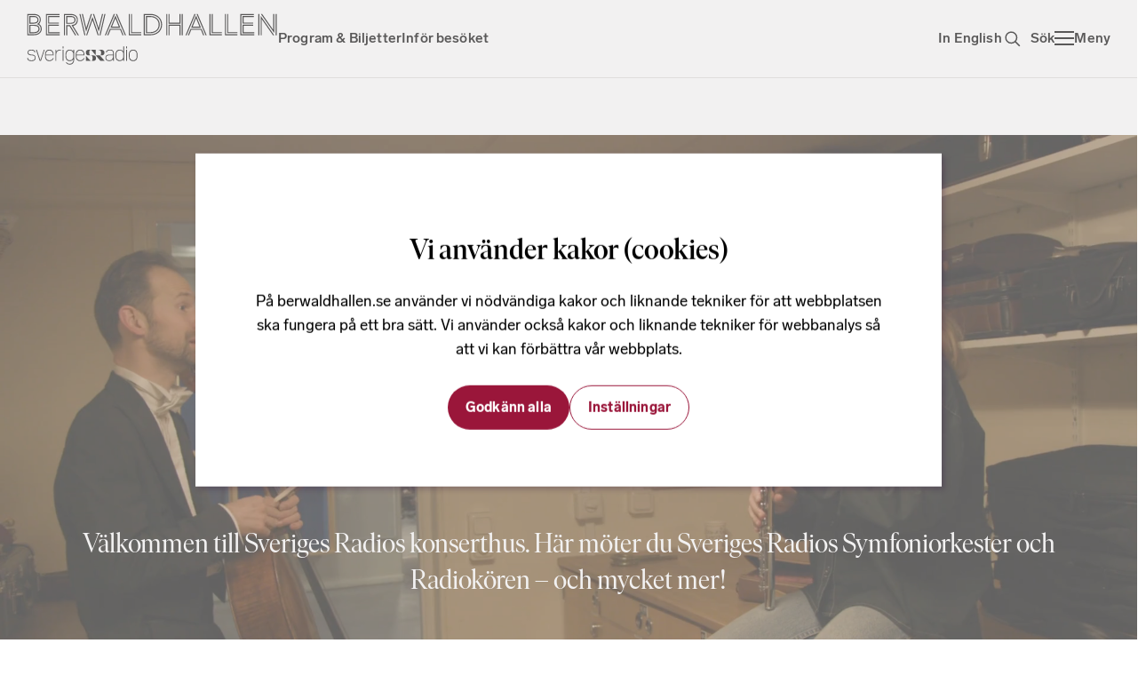

--- FILE ---
content_type: text/html; charset=utf-8
request_url: https://www.berwaldhallen.se/?fbclid=IwAR2rlYzFsd0CHhvh8Hnqt5_KUeX0hQ7JRJDgVoBRR-H5p6W2k7MEutOAe-I
body_size: 57525
content:
<!DOCTYPE html><html lang="sv" class="__variable_89105a __variable_856e72 akka-no-js"><head><meta charSet="utf-8"/><meta name="viewport" content="width=device-width, initial-scale=1"/><link rel="preload" href="/_next/static/media/82e75bdce7bad9d6-s.p.woff2" as="font" crossorigin="" type="font/woff2"/><link rel="preload" href="/_next/static/media/a3adb30587e010bb-s.p.woff2" as="font" crossorigin="" type="font/woff2"/><link rel="preload" href="/_next/static/media/b536425a8270b7e5-s.p.woff2" as="font" crossorigin="" type="font/woff2"/><link rel="preload" href="/_next/static/media/beb8aeb6246a0e19-s.p.woff2" as="font" crossorigin="" type="font/woff2"/><link rel="preload" href="/_next/static/media/d4fa8b590eed6e57-s.p.woff2" as="font" crossorigin="" type="font/woff2"/><link rel="stylesheet" href="/_next/static/css/839e568c40f38c1d.css" data-precedence="next"/><link rel="stylesheet" href="/_next/static/css/c41ab8a09761f3b6.css" data-precedence="next"/><link rel="stylesheet" href="/_next/static/css/3a61b475c4b8d969.css" data-precedence="next"/><link rel="stylesheet" href="/_next/static/css/b211402045ca1a01.css" data-precedence="next"/><link rel="stylesheet" href="/_next/static/css/de96fa3c7da79c8d.css" data-precedence="next"/><link rel="stylesheet" href="/_next/static/css/6e229c4e9ae8f97b.css" data-precedence="next"/><link rel="stylesheet" href="/_next/static/css/b5d9896ec4232a90.css" data-precedence="next"/><link rel="stylesheet" href="/_next/static/css/2b2dbca756b42500.css" data-precedence="next"/><link rel="stylesheet" href="/_next/static/css/e607b5e83e15e449.css" data-precedence="next"/><link rel="stylesheet" href="/_next/static/css/0ad9772653c39e8c.css" data-precedence="next"/><link rel="stylesheet" href="/_next/static/css/e89f735fcba8ee13.css" data-precedence="next"/><link rel="stylesheet" href="/_next/static/css/1e72fb1fe31a8599.css" data-precedence="next"/><link rel="preload" as="script" fetchPriority="low" href="/_next/static/chunks/webpack-caa3d9b61ff51627.js"/><script src="/_next/static/chunks/fd9d1056-c690a01d34674df9.js" async=""></script><script src="/_next/static/chunks/117-a5a0be43bb804470.js" async=""></script><script src="/_next/static/chunks/main-app-9d42167327719e28.js" async=""></script><script src="/_next/static/chunks/421-f593f9be3d2476bd.js" async=""></script><script src="/_next/static/chunks/682-cf42f8a6f12a1a9f.js" async=""></script><script src="/_next/static/chunks/445-e3e3bbbd01ea15a6.js" async=""></script><script src="/_next/static/chunks/605-69de8ec73ff68353.js" async=""></script><script src="/_next/static/chunks/app/layout-12dcfdd753433073.js" async=""></script><script src="/_next/static/chunks/app/%5B...permalink%5D/not-found-b7fd175b96d3bf07.js" async=""></script><script src="/_next/static/chunks/app/error-e2ac8d9440bd72a0.js" async=""></script><script src="/_next/static/chunks/596-ccc603bd8d5ce411.js" async=""></script><script src="/_next/static/chunks/864-36f10296c3b2e69a.js" async=""></script><script src="/_next/static/chunks/app/page-8463d9bf648730f5.js" async=""></script><meta name="theme-color" content="#fff"/><title>Berwaldhallen - Berwaldhallen</title><meta name="description" content="Berwaldhallen - Sveriges Radios konserthus i Stockholm. Här upplever du orkestermusik med Sveriges Radios Symfoniorkester och Radiokören!"/><link rel="manifest" href="/manifest.json" crossorigin="use-credentials"/><meta name="robots" content="index, follow"/><link rel="canonical" href="https://www.berwaldhallen.se"/><meta property="og:title" content="Berwaldhallen - Berwaldhallen"/><meta property="og:description" content="Berwaldhallen - Sveriges Radios konserthus i Stockholm. Här upplever du orkestermusik med Sveriges Radios Symfoniorkester och Radiokören!"/><meta property="og:locale" content="sv"/><meta property="og:image" content="https://cdn-production.berwaldhallen.se/wp-content/uploads/2025/02/25123834/Genrebild-SRSO.jpg"/><meta property="og:image:width" content="2048"/><meta property="og:image:height" content="1152"/><meta name="twitter:card" content="summary_large_image"/><meta name="twitter:title" content="Berwaldhallen - Berwaldhallen"/><meta name="twitter:description" content="Berwaldhallen - Sveriges Radios konserthus i Stockholm. Här upplever du orkestermusik med Sveriges Radios Symfoniorkester och Radiokören!"/><meta name="twitter:image" content="https://cdn-production.berwaldhallen.se/wp-content/uploads/2025/02/25123834/Genrebild-SRSO.jpg"/><meta name="twitter:image:width" content="2048"/><meta name="twitter:image:height" content="1152"/><link rel="icon" href="/favicon.ico" type="image/x-icon" sizes="32x32"/><link rel="icon" href="/icon.png?ebb88fb831a5339e" type="image/png" sizes="512x512"/><meta name="next-size-adjust"/><link rel="stylesheet" href="https://cdnjs.cloudflare.com/ajax/libs/weather-icons/2.0.10/css/weather-icons.min.css"/><link rel="stylesheet" href="https://cdnjs.cloudflare.com/ajax/libs/weather-icons/2.0.10/css/weather-icons-wind.min.css"/><script src="/_next/static/chunks/polyfills-42372ed130431b0a.js" noModule=""></script></head><body class="Site-root"><a class="Skip-to-content" id="skip-to-content" href="#main-content">Hoppa till innehållet</a><header class="Site-header"><div class="Site-header__inner"><a class="Site-header__home-link" href="/"><svg width="283" height="58" viewBox="0 0 283 58" fill="none" xmlns="http://www.w3.org/2000/svg" class="Site-header__logo"><path fill-rule="evenodd" clip-rule="evenodd" d="m19.302 41.119-3.916 11.762-3.916-11.762h-.95l4.16 12.495h1.411l4.16-12.495h-.95ZM52.233 50.445a3.72 3.72 0 0 1-3.508 2.47h-.308a3.72 3.72 0 0 1-3.507-2.47c-.075-.212-.303-.857-.303-3.079 0-1.985.173-2.703.303-3.071a3.72 3.72 0 0 1 3.507-2.47h.308a3.72 3.72 0 0 1 3.508 2.47c.075.212.303.856.303 3.071 0 1.495-.1 2.502-.303 3.079Zm.303-9.33v1.81a4.63 4.63 0 0 0-3.81-2.002h-.309a4.623 4.623 0 0 0-4.358 3.071c-.165.467-.354 1.272-.354 3.372 0 2.13.202 2.949.354 3.38a4.623 4.623 0 0 0 4.358 3.07h.308c1.544 0 2.958-.77 3.805-1.995-.022 1.195-.12 2.026-.297 2.528a3.72 3.72 0 0 1-3.508 2.469h-.308c-1.395 0-2.708-.649-3.406-1.617h-1.049c.749 1.502 2.51 2.52 4.455 2.52h.308a4.622 4.622 0 0 0 4.358-3.071c.152-.43.354-1.25.354-3.38V41.115h-.901ZM56.487 44.296a3.72 3.72 0 0 1 3.507-2.47h.309a3.72 3.72 0 0 1 3.507 2.47c.06.171.234.662.287 2.106H56.2c.045-1.27.18-1.805.287-2.106Zm7.621 6.228-.022.06c-.477 1.35-2.068 2.331-3.783 2.331h-.309a3.72 3.72 0 0 1-3.507-2.469c-.075-.212-.303-.856-.303-3.078v-.064h8.834l-.007-.459c-.029-1.746-.214-2.463-.35-2.85a4.623 4.623 0 0 0-4.358-3.07h-.309a4.622 4.622 0 0 0-4.357 3.07c-.166.467-.355 1.273-.355 3.373 0 2.13.203 2.949.355 3.379a4.623 4.623 0 0 0 4.357 3.07h.309c2.118 0 4.024-1.205 4.633-2.932l.128-.361h-.956ZM21.857 44.296a3.72 3.72 0 0 1 3.507-2.47h.309a3.72 3.72 0 0 1 3.507 2.47c.06.171.234.662.287 2.106H21.57c.045-1.27.18-1.805.287-2.106Zm7.621 6.228-.022.06c-.477 1.35-2.068 2.331-3.783 2.331h-.309a3.72 3.72 0 0 1-3.507-2.469c-.075-.212-.303-.856-.303-3.078v-.064h8.834l-.007-.459c-.029-1.746-.214-2.463-.35-2.85a4.622 4.622 0 0 0-4.358-3.07h-.309a4.622 4.622 0 0 0-4.357 3.07c-.165.467-.355 1.273-.355 3.373 0 2.13.203 2.949.355 3.379a4.623 4.623 0 0 0 4.357 3.07h.309c2.118 0 4.024-1.205 4.634-2.932l.127-.361h-.956ZM5.454 46.416c-2.287 0-3.447-.743-3.447-2.208 0-1.02.332-2.378 3.206-2.378h.367c2.63 0 3.131 1.136 3.197 2.112h.903c-.085-1.434-.905-3.014-4.1-3.014h-.367c-3.395 0-4.108 1.784-4.108 3.28 0 1.162.565 3.11 4.349 3.11 3.333 0 3.782 1.458 3.782 2.884 0 1.798-1.19 2.71-3.538 2.71h-.604c-2.347 0-3.537-.912-3.537-2.71H.655c0 2.329 1.577 3.613 4.44 3.613h.603c2.863 0 4.44-1.284 4.44-3.613 0-2.547-1.532-3.786-4.684-3.786ZM41.463 38.025v1.562h-.902v-2.408h.903v.846ZM41.463 42.678v-1.567h-.901v12.502h.901V42.678ZM112.984 38.734v.853h-.902v-2.408h.902v1.555ZM112.984 43.07v-1.959h-.902v12.502h.902V43.07ZM38.595 41.067a4.658 4.658 0 0 0-1.156-.143h-.308a4.63 4.63 0 0 0-3.808 2V41.11h-.901v12.502h.901v-6.465c.013-1.82.177-2.501.302-2.855a3.719 3.719 0 0 1 3.506-2.468h.308c.401 0 .787.066 1.156.185v-.943ZM119.752 41.826a3.718 3.718 0 0 0-3.506 2.468c-.13.368-.303 1.086-.303 3.07 0 2.222.228 2.866.303 3.078a3.718 3.718 0 0 0 3.506 2.468h.308a3.718 3.718 0 0 0 3.506-2.468c.203-.576.302-1.583.302-3.078 0-2.214-.227-2.858-.302-3.07a3.718 3.718 0 0 0-3.506-2.468h-.308Zm.308 11.985h-.308a4.624 4.624 0 0 1-4.357-3.069c-.151-.43-.353-1.248-.353-3.378 0-2.099.188-2.904.354-3.37a4.622 4.622 0 0 1 4.356-3.07h.308a4.622 4.622 0 0 1 4.356 3.07c.165.466.354 1.271.354 3.37 0 2.13-.202 2.948-.354 3.378a4.622 4.622 0 0 1-4.356 3.07ZM108.502 50.441a3.719 3.719 0 0 1-3.506 2.469h-.308a3.718 3.718 0 0 1-3.506-2.469c-.076-.212-.304-.856-.304-3.078 0-1.984.173-2.702.304-3.07a3.717 3.717 0 0 1 3.506-2.468h.308c1.576 0 2.984.991 3.506 2.468.075.212.302.856.302 3.07 0 1.495-.098 2.503-.302 3.078Zm.305 3.173h.901V37.176h-.901v5.752a4.631 4.631 0 0 0-3.811-2.005h-.308a4.622 4.622 0 0 0-4.357 3.07c-.165.467-.354 1.271-.354 3.37 0 2.13.202 2.949.354 3.379a4.622 4.622 0 0 0 4.357 3.07h.308a4.63 4.63 0 0 0 3.811-2.006v1.808ZM97.234 47.349h-.001c0 1.496-.1 2.504-.304 3.081a3.72 3.72 0 0 1-3.508 2.47l-.337.003c-2.354 0-3.548-.915-3.548-2.72v-.136c0-1.43.46-2.754 3.794-2.754h3.904v.056Zm.903-2.884c0-2.232-1.54-3.564-4.119-3.564h-.367c-2.67 0-4.248 1.098-4.381 3.02h.907c.167-1.738 1.957-2.117 3.474-2.117h.367c1.201 0 3.216.346 3.216 2.664v1.922H93.33c-3.204 0-4.696 1.162-4.696 3.657v.137c0 2.335 1.58 3.621 4.45 3.621l.364-.002a4.633 4.633 0 0 0 3.787-2.007v1.814h.904l-.002-9.145ZM83.865 44.185c0-3.169-3.117-2.982-4.084-3.169h4.5c1.29.001 3.358.854 3.358 3.17s-1.621 3.168-2.912 3.17h-2.112s1.25-.001 1.25-3.17ZM66.815 53.61h5.396l-5.396-5.618v5.618ZM72.502 41.016l5.13 6.13v-6.13h-5.13ZM82.384 47.354h-4.58l5.235 6.256h4.891l-5.546-6.256ZM70.484 44.186c0 2.389.77 2.982 1.727 3.17h-2.702c-1.278-.002-2.884-.854-2.884-3.17 0-2.317 1.605-3.169 2.883-3.17h2.703c-.958.187-1.727.781-1.727 3.17ZM74.226 50.483c0-2.357-.776-2.943-1.743-3.127h2.729c1.291 0 2.913.842 2.913 3.128s-1.622 3.127-2.913 3.129h-2.73c.968-.185 1.744-.772 1.744-3.13ZM7.979 21.218c3.242 0 5.37-1.115 5.37-3.614 0-2.533-1.621-3.512-5.1-3.512H4.196v7.126H7.98Zm.203-10.774c2.127 0 4.019-.71 4.019-3.14 0-.778-.203-3.108-4.222-3.142l-3.816-.034v6.316h4.019ZM3.014 22.4v-9.49H8.25c4.053 0 6.249 1.451 6.249 4.795S11.492 22.4 8.08 22.4H3.014Zm0-10.774V2.98H7.98c4.627 0 5.404 3.14 5.404 4.323 0 3.209-2.736 4.323-5.201 4.323H3.014ZM1.8 23.48h6.349c7.025 0 7.734-4.763 7.734-5.742.034-3.141-2.06-5.032-4.492-5.607 2.702-1.181 3.377-3.073 3.377-5.065 0-3.885-3.073-5.168-6.754-5.168H1.798v21.582ZM.65 24.663V.717h7.363c3.951 0 7.903 1.588 7.903 6.35 0 2.566-1.149 4.086-1.993 4.863 1.182.743 3.107 2.465 3.107 5.809 0 1.419-1.114 6.924-8.882 6.924H.65ZM24.157 22.4v-9.592h12.057v1.182H25.34v7.228h12.023V22.4H24.157Zm0-10.808V2.946h12.834v1.182H25.305v6.316h10.91v1.148H24.156Zm-2.466 13.07V.717h15.3v1.182H22.874v21.582h14.488v1.181h-15.67ZM49.117 10.68c3.782 0 4.694-1.283 4.694-3.276 0-1.992-.98-3.276-4.694-3.276h-3.48v6.552h3.48Zm-.946 3.75h-2.533v10.233h-1.149V13.247h4.357l6.924 11.416h-1.385l-6.214-10.234Zm-3.682-2.568V2.946h4.628c4.39 0 5.876 1.959 5.876 4.458 0 2.6-1.689 4.458-5.877 4.458H44.49Zm5.911 1.351c4.39-.067 6.08-2.904 6.08-5.809 0-3.749-2.433-5.505-6.924-5.505h-6.451v22.764h-1.149V.75h7.6c4.897 0 8.072 2.229 8.072 6.755 0 3.073-1.824 5.977-5.27 6.653l6.452 10.504h-1.351L50.4 13.213ZM81.979 24.663 87.552.75h1.182l-5.54 23.912H81.98ZM74.649.75h1.216l5.202 15.738L84.85.751h1.182l-4.796 19.994L74.65.751Zm-.573 6.822-5.91 17.09H66.95l7.126-20.636 7.16 20.636h-1.25l-5.91-17.09ZM62.086.751h1.216l3.783 15.738 5.2-15.738h1.25L66.95 20.745 62.086.751Zm-2.668 0h1.148l5.573 23.912h-1.182L59.417.75ZM100.42.75h1.284l10.098 23.913h-1.249L100.42.75Zm3.31 14.355-3.85-9.593-3.816 9.593h7.666Zm-9.389 1.148L99.88 2.372l5.573 13.881H94.341Zm11.011 2.364H94.476l-2.499 6.046h-1.284l3.007-7.228h12.428l2.938 7.228h-1.249l-2.465-6.046Zm-17.327 6.046L98.056.75h1.284L89.275 24.663h-1.25ZM117.443 22.332V.751h1.149v20.4h10.402v1.181h-11.551Zm-2.533 2.33V.752h1.148v22.763h12.936v1.149H114.91ZM139.228 21.184c6.484 0 9.389-4.154 9.389-8.477 0-4.29-2.905-8.512-9.389-8.512h-3.85v16.989h3.85Zm-4.998 1.148V3.047h4.998c7.092 0 10.571 4.762 10.571 9.66 0 4.897-3.512 9.625-10.571 9.625h-4.998Zm-1.318 1.149h6.991c5.472 0 11.382-3.614 11.382-10.774 0-7.228-5.91-10.808-11.382-10.808h-6.991v21.582Zm-1.148 1.182V.717h8.139c5.945 0 12.564 4.02 12.564 11.99 0 7.97-6.619 11.956-12.564 11.956h-8.139ZM174.623 24.663h1.115V.75h-1.115v23.912Zm-2.532 0V13.99H160.81v10.673h-1.182V12.842h13.611v11.82h-1.148ZM159.628 11.66V.75h1.182v9.761h11.281V.752h1.148V11.66h-13.611Zm-2.499 13.003h1.182V.75h-1.182v23.912ZM191.241.75h1.283l10.098 23.913h-1.249L191.241.75Zm3.309 14.355-3.85-9.593-3.816 9.593h7.666Zm-9.388 1.148L190.7 2.372l5.573 13.881h-11.111Zm11.01 2.364h-10.876l-2.499 6.046h-1.283l3.006-7.228h12.428l2.939 7.228h-1.25l-2.465-6.046Zm-17.326 6.046L188.876.75h1.284l-10.065 23.912h-1.249ZM208.263 22.332V.751h1.149v20.4h10.402v1.181h-11.551Zm-2.533 2.33V.752h1.149v22.763h12.935v1.149H205.73ZM225.658 22.332V.751h1.148v20.4h10.402v1.181h-11.55Zm-2.533 2.33V.752h1.148v22.763h12.935v1.149h-14.083ZM242.984 22.4v-9.592h12.058v1.182h-10.876v7.228h12.024V22.4h-13.206Zm0-10.808V2.946h12.834v1.182h-11.685v6.316h10.909v1.148h-12.058Zm-2.465 13.07V.717h15.299v1.182h-14.117v21.582h14.489v1.181h-15.671ZM280.237 24.663h1.149V.75h-1.149v23.912ZM263.62.75h1.453l12.462 17.799V.75h1.183v21.447L263.62.751Zm.912 5.707v18.205h-1.148V2.777l15.266 21.886h-1.419L264.532 6.459Zm-3.749 18.205h1.149V.75h-1.149v23.912Z" fill="currentColor"></path></svg></a><nav class="Site-header__navigation"><a class="Button Button--priority-tertiary Button--size-m Tab  " href="/program-och-biljetter">Program &amp; Biljetter<!-- --> </a><a class="Button Button--priority-tertiary Button--size-m Tab  " href="/infor-besoket">Inför besöket<!-- --> </a></nav><a class="Button Button--priority-tertiary Button--size-m Tab  Site-header__lang" href="/en" rel="external">In English<!-- --> </a><a class="Button Button--priority-tertiary Button--size-m Tab  Site-header__search-link" href="/sok"><svg width="24" height="24" viewBox="0 0 24 24" fill="none" xmlns="http://www.w3.org/2000/svg" class="icon-left"><path d="m19.313 19.313-4.626-4.626M10.313 16.5a6.187 6.187 0 1 0 0-12.375 6.187 6.187 0 0 0 0 12.375Z" stroke="currentColor" stroke-width="1.5" stroke-miterlimit="10" stroke-linecap="square"></path></svg>Sök<!-- --> </a><button id="global-menu-toggler" aria-expanded="false" aria-label="Öppna menyn" class="Button Button--priority-tertiary Button--size-m Tab  Site-header__menu-toggler "><span class="Site-header__menu-icon"><span></span><span></span><span></span></span><span class="Site-header__menu-text">Meny</span></button></div></header><main class="Main-content" id="main-content"><article class="Page" data-post="true" data-post-id="8"><div class="Post-content"><section class="Cover Cover--has-video Cover--landing-page"><div class="Cover__video"><video muted="" autoPlay="" playsInline="" loop="" src="https://cdn-production.berwaldhallen.se/wp-content/uploads/2025/03/03173837/srsotillwebb_version3mars.mp4"></video></div><div class="Cover__content"><h1 class="Cover__title">Möt musiken</h1><p class="Cover__text">Välkommen till Sveriges Radios konserthus. Här möter du Sveriges Radios Symfoniorkester och Radiokören – och mycket mer!  </p><div class="Cover__button-container"><a class="Button Button--priority-primary Button--size-l Cover__cta Button--icon  Button--icon-ArrowRight Button--icon-pos-right" href="https://www.berwaldhallen.se/program-och-biljetter">Hitta din konsertupplevelse<!-- --> </a></div></div></section>

<section class="Blurb-list Blurb-list--layout-slider" id=""><header class="Blurb-list__header"><div class="Blurb-list__header-texts"><h2 class="Blurb-list__title">Aktuellt just nu</h2></div><div class="Blurb-list__cta"><a class="Button Button--priority-secondary Button--size-s Blurb-list__button" href="/kalendarium">Samtliga konserter och biljetter<svg width="16" height="16" viewBox="0 0 16 16" fill="none" xmlns="http://www.w3.org/2000/svg"><path d="M1 8h14M10 3l5 5-5 5" stroke="currentColor" stroke-width="2" stroke-linecap="round" stroke-linejoin="round"></path></svg> </a></div></header><div class="Carousel Carousel--inactive" style="--bwh-visible-items:1"><ul class="Carousel__items "><li class="Blurb Blurb--default"><figure class="Blurb__image Background--berwald-B"><img alt="En allvarlig man med axellångt hår i militäruniform blickar ut mot en mörkblå kväll. I händerna håller han NATOs blå flagga med vit kompassrosemblem." loading="lazy" width="1920" height="1040" decoding="async" data-nimg="1" style="color:transparent" srcSet="/_next/image?url=https%3A%2F%2Fcdn-production.berwaldhallen.se%2Fwp-content%2Fuploads%2F2026%2F01%2F09154547%2FWebbkort_Armechefenskonsert_allied_1920x1040px.jpg&amp;w=1920&amp;q=75 1x, /_next/image?url=https%3A%2F%2Fcdn-production.berwaldhallen.se%2Fwp-content%2Fuploads%2F2026%2F01%2F09154547%2FWebbkort_Armechefenskonsert_allied_1920x1040px.jpg&amp;w=3840&amp;q=75 2x" src="/_next/image?url=https%3A%2F%2Fcdn-production.berwaldhallen.se%2Fwp-content%2Fuploads%2F2026%2F01%2F09154547%2FWebbkort_Armechefenskonsert_allied_1920x1040px.jpg&amp;w=3840&amp;q=75"/></figure><div class="Blurb__content"><div class="Production-details Production-details--horizontal  "><div class="Production-details__runs " aria-label="Pågår"><span><svg width="16" height="16" viewBox="0 0 16 16" fill="none" xmlns="http://www.w3.org/2000/svg"><path d="M.875 6.05h14.25M13.7 3.2H2.3A1.425 1.425 0 0 0 .875 4.625v8.55A1.425 1.425 0 0 0 2.3 14.6h11.4a1.425 1.425 0 0 0 1.425-1.425v-8.55A1.425 1.425 0 0 0 13.7 3.2ZM4.675 1.3v1.9M11.325 1.3v1.9" stroke="currentColor" stroke-width="2" stroke-linecap="round" stroke-linejoin="round"></path><rect x="3.25" y="7.75" width="2" height="2" rx="1" fill="currentColor"></rect><rect x="7" y="7.75" width="2" height="2" rx="1" fill="currentColor"></rect><rect x="10.75" y="7.75" width="2" height="2" rx="1" fill="currentColor"></rect><rect x="3.25" y="10.75" width="2" height="2" rx="1" fill="currentColor"></rect><rect x="7" y="10.75" width="2" height="2" rx="1" fill="currentColor"></rect><rect x="10.75" y="10.75" width="2" height="2" rx="1" fill="currentColor"></rect></svg></span><span>1 februari</span></div></div><h3 class="Blurb__heading"><div class="Blurb__cta" href="/konsert/armechefens-konsert-allied">Arméchefens konsert ALLIED</div></h3><div class="Blurb__description">Arméchefen och Arméns musikkår bjuder in till ALLIED – en musikalisk hyllning till allians, vänskap och gemensamt ansvar.</div><a class="Button Button--priority-secondary Button--size-auto Blurb__cta" href="/konsert/armechefens-konsert-allied">Läs mer<!-- --> </a></div></li><li class="Blurb Blurb--sold_out"><figure class="Blurb__image Background--berwald-B"><img alt="Bild på en porträttbyst i marmor av en kvinna med slöja framför ansiktet. Bakgrunden är mörkt röd och man kan ana noter." loading="lazy" width="1920" height="1040" decoding="async" data-nimg="1" style="color:transparent" srcSet="/_next/image?url=https%3A%2F%2Fcdn-production.berwaldhallen.se%2Fwp-content%2Fuploads%2F2025%2F03%2F17151611%2FWebbkort_v6_MozartsRequiem_liggande-1.jpg&amp;w=1920&amp;q=75 1x, /_next/image?url=https%3A%2F%2Fcdn-production.berwaldhallen.se%2Fwp-content%2Fuploads%2F2025%2F03%2F17151611%2FWebbkort_v6_MozartsRequiem_liggande-1.jpg&amp;w=3840&amp;q=75 2x" src="/_next/image?url=https%3A%2F%2Fcdn-production.berwaldhallen.se%2Fwp-content%2Fuploads%2F2025%2F03%2F17151611%2FWebbkort_v6_MozartsRequiem_liggande-1.jpg&amp;w=3840&amp;q=75"/><div class="Event-status-label Event-status-label--onbg Event-status-label--status-stop"><svg width="12" height="12" viewBox="0 0 12 12" fill="none" xmlns="http://www.w3.org/2000/svg"><circle cx="6" cy="6" r="6" fill="currentColor"></circle></svg><span>Fullsatt</span></div></figure><div class="Blurb__content"><div class="Production-details Production-details--horizontal  "><div class="Production-details__runs " aria-label="Pågår"><span><svg width="16" height="16" viewBox="0 0 16 16" fill="none" xmlns="http://www.w3.org/2000/svg"><path d="M.875 6.05h14.25M13.7 3.2H2.3A1.425 1.425 0 0 0 .875 4.625v8.55A1.425 1.425 0 0 0 2.3 14.6h11.4a1.425 1.425 0 0 0 1.425-1.425v-8.55A1.425 1.425 0 0 0 13.7 3.2ZM4.675 1.3v1.9M11.325 1.3v1.9" stroke="currentColor" stroke-width="2" stroke-linecap="round" stroke-linejoin="round"></path><rect x="3.25" y="7.75" width="2" height="2" rx="1" fill="currentColor"></rect><rect x="7" y="7.75" width="2" height="2" rx="1" fill="currentColor"></rect><rect x="10.75" y="7.75" width="2" height="2" rx="1" fill="currentColor"></rect><rect x="3.25" y="10.75" width="2" height="2" rx="1" fill="currentColor"></rect><rect x="7" y="10.75" width="2" height="2" rx="1" fill="currentColor"></rect><rect x="10.75" y="10.75" width="2" height="2" rx="1" fill="currentColor"></rect></svg></span><span>6–7 februari</span></div><div class="Production-details__priceRange " aria-label="Biljettpris"><span><svg width="16" height="16" viewBox="0 0 16 16" fill="none" xmlns="http://www.w3.org/2000/svg"><path d="M3.725 10.375h2.85M11.325 10.375h.95M15.125 6.575H.875M14.175 13.225H1.825a.95.95 0 0 1-.95-.95v-8.55a.95.95 0 0 1 .95-.95h12.35a.95.95 0 0 1 .95.95v8.55a.95.95 0 0 1-.95.95Z" stroke="currentColor" stroke-width="2" stroke-miterlimit="10" stroke-linecap="round" stroke-linejoin="round"></path></svg></span><span>130 - 475 kr</span></div></div><h3 class="Blurb__heading"><div class="Blurb__cta" href="/konsert/mozarts-requiem">Mozarts Requiem</div></h3><div class="Blurb__description">Förste gästdirigent Maxim Emelyanychev leder Radiosymfonikerna och Radiokören i Wolfgang Amadeus Mozarts mäktiga och ikoniska dödsmässa. Dessutom John Adams repetitiva och pulserande <em>Shaker Loops</em> som följs av den svenska premiären av skotske kompositören James MacMillans <em>Composed in August</em>. </div><a class="Button Button--priority-secondary Button--size-auto Blurb__cta" href="/konsert/mozarts-requiem">Läs mer<!-- --> </a></div></li><li class="Blurb Blurb--sold_out"><figure class="Blurb__image Background--berwald-B"><img alt="" loading="lazy" width="1920" height="1040" decoding="async" data-nimg="1" style="color:transparent" srcSet="/_next/image?url=https%3A%2F%2Fcdn-production.berwaldhallen.se%2Fwp-content%2Fuploads%2F2026%2F01%2F09122514%2FWebbkort_v6_MozartsRequiem_extra.jpg&amp;w=1920&amp;q=75 1x, /_next/image?url=https%3A%2F%2Fcdn-production.berwaldhallen.se%2Fwp-content%2Fuploads%2F2026%2F01%2F09122514%2FWebbkort_v6_MozartsRequiem_extra.jpg&amp;w=3840&amp;q=75 2x" src="/_next/image?url=https%3A%2F%2Fcdn-production.berwaldhallen.se%2Fwp-content%2Fuploads%2F2026%2F01%2F09122514%2FWebbkort_v6_MozartsRequiem_extra.jpg&amp;w=3840&amp;q=75"/><div class="Event-status-label Event-status-label--onbg Event-status-label--status-stop"><svg width="12" height="12" viewBox="0 0 12 12" fill="none" xmlns="http://www.w3.org/2000/svg"><circle cx="6" cy="6" r="6" fill="currentColor"></circle></svg><span>Fullsatt</span></div></figure><div class="Blurb__content"><div class="Production-details Production-details--horizontal  "><div class="Production-details__runs " aria-label="Pågår"><span><svg width="16" height="16" viewBox="0 0 16 16" fill="none" xmlns="http://www.w3.org/2000/svg"><path d="M.875 6.05h14.25M13.7 3.2H2.3A1.425 1.425 0 0 0 .875 4.625v8.55A1.425 1.425 0 0 0 2.3 14.6h11.4a1.425 1.425 0 0 0 1.425-1.425v-8.55A1.425 1.425 0 0 0 13.7 3.2ZM4.675 1.3v1.9M11.325 1.3v1.9" stroke="currentColor" stroke-width="2" stroke-linecap="round" stroke-linejoin="round"></path><rect x="3.25" y="7.75" width="2" height="2" rx="1" fill="currentColor"></rect><rect x="7" y="7.75" width="2" height="2" rx="1" fill="currentColor"></rect><rect x="10.75" y="7.75" width="2" height="2" rx="1" fill="currentColor"></rect><rect x="3.25" y="10.75" width="2" height="2" rx="1" fill="currentColor"></rect><rect x="7" y="10.75" width="2" height="2" rx="1" fill="currentColor"></rect><rect x="10.75" y="10.75" width="2" height="2" rx="1" fill="currentColor"></rect></svg></span><span>7 februari</span></div><div class="Production-details__priceRange " aria-label="Biljettpris"><span><svg width="16" height="16" viewBox="0 0 16 16" fill="none" xmlns="http://www.w3.org/2000/svg"><path d="M3.725 10.375h2.85M11.325 10.375h.95M15.125 6.575H.875M14.175 13.225H1.825a.95.95 0 0 1-.95-.95v-8.55a.95.95 0 0 1 .95-.95h12.35a.95.95 0 0 1 .95.95v8.55a.95.95 0 0 1-.95.95Z" stroke="currentColor" stroke-width="2" stroke-miterlimit="10" stroke-linecap="round" stroke-linejoin="round"></path></svg></span><span>100 - 420 kr</span></div></div><h3 class="Blurb__heading"><div class="Blurb__cta" href="/konsert/mozarts-requiem-2">Extrainsatt! Mozarts Requiem</div></h3><div class="Blurb__description">Extrainsatt <em>Mozarts Requiem</em> på grund av högt publiktryck! Förste gästdirigent Maxim Emelyanychev leder Radiosymfonikerna och Radiokören i Wolfgang Amadeus Mozarts mäktiga och ikoniska dödsmässa <em>Requiem</em>.</div><a class="Button Button--priority-secondary Button--size-auto Blurb__cta" href="/konsert/mozarts-requiem-2">Läs mer<!-- --> </a></div></li><li class="Blurb Blurb--default"><figure class="Blurb__image Background--berwald-B"><img alt="Ett kollage med foton på Malin Bioman och Rick Stotjin med instrument framför ett foto på Berwaldhallens konsertsal." loading="lazy" width="1920" height="1040" decoding="async" data-nimg="1" style="color:transparent" srcSet="/_next/image?url=https%3A%2F%2Fcdn-production.berwaldhallen.se%2Fwp-content%2Fuploads%2F2025%2F04%2F22114309%2FWebbkort_v7_BromanFotoNikolajLund_StotjinFotoEduCalicher3.jpg&amp;w=1920&amp;q=75 1x, /_next/image?url=https%3A%2F%2Fcdn-production.berwaldhallen.se%2Fwp-content%2Fuploads%2F2025%2F04%2F22114309%2FWebbkort_v7_BromanFotoNikolajLund_StotjinFotoEduCalicher3.jpg&amp;w=3840&amp;q=75 2x" src="/_next/image?url=https%3A%2F%2Fcdn-production.berwaldhallen.se%2Fwp-content%2Fuploads%2F2025%2F04%2F22114309%2FWebbkort_v7_BromanFotoNikolajLund_StotjinFotoEduCalicher3.jpg&amp;w=3840&amp;q=75"/></figure><div class="Blurb__content"><div class="Production-details Production-details--horizontal  "><div class="Production-details__runs " aria-label="Pågår"><span><svg width="16" height="16" viewBox="0 0 16 16" fill="none" xmlns="http://www.w3.org/2000/svg"><path d="M.875 6.05h14.25M13.7 3.2H2.3A1.425 1.425 0 0 0 .875 4.625v8.55A1.425 1.425 0 0 0 2.3 14.6h11.4a1.425 1.425 0 0 0 1.425-1.425v-8.55A1.425 1.425 0 0 0 13.7 3.2ZM4.675 1.3v1.9M11.325 1.3v1.9" stroke="currentColor" stroke-width="2" stroke-linecap="round" stroke-linejoin="round"></path><rect x="3.25" y="7.75" width="2" height="2" rx="1" fill="currentColor"></rect><rect x="7" y="7.75" width="2" height="2" rx="1" fill="currentColor"></rect><rect x="10.75" y="7.75" width="2" height="2" rx="1" fill="currentColor"></rect><rect x="3.25" y="10.75" width="2" height="2" rx="1" fill="currentColor"></rect><rect x="7" y="10.75" width="2" height="2" rx="1" fill="currentColor"></rect><rect x="10.75" y="10.75" width="2" height="2" rx="1" fill="currentColor"></rect></svg></span><span>11–12 februari</span></div><div class="Production-details__priceRange " aria-label="Biljettpris"><span><svg width="16" height="16" viewBox="0 0 16 16" fill="none" xmlns="http://www.w3.org/2000/svg"><path d="M3.725 10.375h2.85M11.325 10.375h.95M15.125 6.575H.875M14.175 13.225H1.825a.95.95 0 0 1-.95-.95v-8.55a.95.95 0 0 1 .95-.95h12.35a.95.95 0 0 1 .95.95v8.55a.95.95 0 0 1-.95.95Z" stroke="currentColor" stroke-width="2" stroke-miterlimit="10" stroke-linecap="round" stroke-linejoin="round"></path></svg></span><span>100 - 420 kr</span></div></div><h3 class="Blurb__heading"><div class="Blurb__cta" href="/konsert/ravel-debussy-beamish">Ravel, Debussy &amp; Beamish</div></h3><div class="Blurb__description">Musik av Ravel och Debussy samt ett uruppförande av Sally Beamish med Rick Stotijn och Radiosymfonikernas Malin Broman står på programmet i den här konserten med dirigent Pierre Bleuse. </div><a class="Button Button--priority-secondary Button--size-auto Blurb__cta" href="/konsert/ravel-debussy-beamish">Läs mer &amp; biljetter<!-- --> </a></div></li><li class="Blurb Blurb--few_remaining"><figure class="Blurb__image Background--berwald-B"><img alt="Martina Batič står lutad mot en orange vägg." loading="lazy" width="1920" height="1080" decoding="async" data-nimg="1" style="color:transparent" srcSet="/_next/image?url=https%3A%2F%2Fcdn-production.berwaldhallen.se%2Fwp-content%2Fuploads%2F2025%2F03%2F24145003%2FV.-8-RK-Martina_portrait0634._c_Agnethe_Schlichtkrull_korr.jpg&amp;w=1920&amp;q=75 1x, /_next/image?url=https%3A%2F%2Fcdn-production.berwaldhallen.se%2Fwp-content%2Fuploads%2F2025%2F03%2F24145003%2FV.-8-RK-Martina_portrait0634._c_Agnethe_Schlichtkrull_korr.jpg&amp;w=3840&amp;q=75 2x" src="/_next/image?url=https%3A%2F%2Fcdn-production.berwaldhallen.se%2Fwp-content%2Fuploads%2F2025%2F03%2F24145003%2FV.-8-RK-Martina_portrait0634._c_Agnethe_Schlichtkrull_korr.jpg&amp;w=3840&amp;q=75"/><div class="Event-status-label Event-status-label--onbg Event-status-label--status-warning"><svg width="12" height="12" viewBox="0 0 12 12" fill="none" xmlns="http://www.w3.org/2000/svg"><circle cx="6" cy="6" r="6" fill="currentColor"></circle></svg><span>Fåtal platser kvar</span></div></figure><div class="Blurb__content"><div class="Production-details Production-details--horizontal  "><div class="Production-details__runs " aria-label="Pågår"><span><svg width="16" height="16" viewBox="0 0 16 16" fill="none" xmlns="http://www.w3.org/2000/svg"><path d="M.875 6.05h14.25M13.7 3.2H2.3A1.425 1.425 0 0 0 .875 4.625v8.55A1.425 1.425 0 0 0 2.3 14.6h11.4a1.425 1.425 0 0 0 1.425-1.425v-8.55A1.425 1.425 0 0 0 13.7 3.2ZM4.675 1.3v1.9M11.325 1.3v1.9" stroke="currentColor" stroke-width="2" stroke-linecap="round" stroke-linejoin="round"></path><rect x="3.25" y="7.75" width="2" height="2" rx="1" fill="currentColor"></rect><rect x="7" y="7.75" width="2" height="2" rx="1" fill="currentColor"></rect><rect x="10.75" y="7.75" width="2" height="2" rx="1" fill="currentColor"></rect><rect x="3.25" y="10.75" width="2" height="2" rx="1" fill="currentColor"></rect><rect x="7" y="10.75" width="2" height="2" rx="1" fill="currentColor"></rect><rect x="10.75" y="10.75" width="2" height="2" rx="1" fill="currentColor"></rect></svg></span><span>20 februari</span></div><div class="Production-details__priceRange " aria-label="Biljettpris"><span><svg width="16" height="16" viewBox="0 0 16 16" fill="none" xmlns="http://www.w3.org/2000/svg"><path d="M3.725 10.375h2.85M11.325 10.375h.95M15.125 6.575H.875M14.175 13.225H1.825a.95.95 0 0 1-.95-.95v-8.55a.95.95 0 0 1 .95-.95h12.35a.95.95 0 0 1 .95.95v8.55a.95.95 0 0 1-.95.95Z" stroke="currentColor" stroke-width="2" stroke-miterlimit="10" stroke-linecap="round" stroke-linejoin="round"></path></svg></span><span>275 kr</span></div></div><h3 class="Blurb__heading"><div class="Blurb__cta" href="/konsert/radiokoren-moter-martina-batic">Radiokören möter Martina Batič </div></h3><div class="Blurb__description">Musiken har kraften att bära, trösta och öppna dörrar till andra världar. När den slovenska dirigenten Martina Batič gästar Radiokören på Musikaliska Kvarteret väntar ljuvligt glitter för själen i en konsertkväll fylld av trygghet, hopp och ljus.</div><a class="Button Button--priority-secondary Button--size-auto Blurb__cta" href="/konsert/radiokoren-moter-martina-batic">Läs mer &amp; biljetter<!-- --> </a></div></li><li class="Blurb Blurb--few_remaining"><figure class="Blurb__image Background--berwald-B"><img alt="Eun Sun Kim sitter ner med en dirigentpinne i höger hand." loading="lazy" width="1920" height="1080" decoding="async" data-nimg="1" style="color:transparent" srcSet="/_next/image?url=https%3A%2F%2Fcdn-production.berwaldhallen.se%2Fwp-content%2Fuploads%2F2025%2F03%2F13112051%2FEunSunKim_creditKimTae-hwan4_webb.jpg&amp;w=1920&amp;q=75 1x, /_next/image?url=https%3A%2F%2Fcdn-production.berwaldhallen.se%2Fwp-content%2Fuploads%2F2025%2F03%2F13112051%2FEunSunKim_creditKimTae-hwan4_webb.jpg&amp;w=3840&amp;q=75 2x" src="/_next/image?url=https%3A%2F%2Fcdn-production.berwaldhallen.se%2Fwp-content%2Fuploads%2F2025%2F03%2F13112051%2FEunSunKim_creditKimTae-hwan4_webb.jpg&amp;w=3840&amp;q=75"/><div class="Event-status-label Event-status-label--onbg Event-status-label--status-warning"><svg width="12" height="12" viewBox="0 0 12 12" fill="none" xmlns="http://www.w3.org/2000/svg"><circle cx="6" cy="6" r="6" fill="currentColor"></circle></svg><span>Fåtal platser kvar</span></div></figure><div class="Blurb__content"><div class="Production-details Production-details--horizontal  "><div class="Production-details__runs " aria-label="Pågår"><span><svg width="16" height="16" viewBox="0 0 16 16" fill="none" xmlns="http://www.w3.org/2000/svg"><path d="M.875 6.05h14.25M13.7 3.2H2.3A1.425 1.425 0 0 0 .875 4.625v8.55A1.425 1.425 0 0 0 2.3 14.6h11.4a1.425 1.425 0 0 0 1.425-1.425v-8.55A1.425 1.425 0 0 0 13.7 3.2ZM4.675 1.3v1.9M11.325 1.3v1.9" stroke="currentColor" stroke-width="2" stroke-linecap="round" stroke-linejoin="round"></path><rect x="3.25" y="7.75" width="2" height="2" rx="1" fill="currentColor"></rect><rect x="7" y="7.75" width="2" height="2" rx="1" fill="currentColor"></rect><rect x="10.75" y="7.75" width="2" height="2" rx="1" fill="currentColor"></rect><rect x="3.25" y="10.75" width="2" height="2" rx="1" fill="currentColor"></rect><rect x="7" y="10.75" width="2" height="2" rx="1" fill="currentColor"></rect><rect x="10.75" y="10.75" width="2" height="2" rx="1" fill="currentColor"></rect></svg></span><span>20–21 februari</span></div><div class="Production-details__priceRange " aria-label="Biljettpris"><span><svg width="16" height="16" viewBox="0 0 16 16" fill="none" xmlns="http://www.w3.org/2000/svg"><path d="M3.725 10.375h2.85M11.325 10.375h.95M15.125 6.575H.875M14.175 13.225H1.825a.95.95 0 0 1-.95-.95v-8.55a.95.95 0 0 1 .95-.95h12.35a.95.95 0 0 1 .95.95v8.55a.95.95 0 0 1-.95.95Z" stroke="currentColor" stroke-width="2" stroke-miterlimit="10" stroke-linecap="round" stroke-linejoin="round"></path></svg></span><span>130 - 475 kr</span></div></div><h3 class="Blurb__heading"><div class="Blurb__cta" href="/konsert/mozart-korngold-von-paradis">Mozart, Korngold &amp; von Paradis</div></h3><div class="Blurb__description">Sydkoreanska dirigenten Eun Sun Kim debuterar med Radiosymfonikerna tillsammans med polske piansten Piotr Anderszewski i Woflgang Amadeus Mozarts <em>Pianokonsert nr 24 c-moll</em>.</div><a class="Button Button--priority-secondary Button--size-auto Blurb__cta" href="/konsert/mozart-korngold-von-paradis">Läs mer &amp; biljetter<!-- --> </a></div></li><li class="Blurb Blurb--default"><figure class="Blurb__image Background--berwald-B"><img alt="" loading="lazy" width="1920" height="1040" decoding="async" data-nimg="1" style="color:transparent" srcSet="/_next/image?url=https%3A%2F%2Fcdn-production.berwaldhallen.se%2Fwp-content%2Fuploads%2F2026%2F01%2F21090837%2FArmens_Musikkar2026.jpg&amp;w=1920&amp;q=75 1x, /_next/image?url=https%3A%2F%2Fcdn-production.berwaldhallen.se%2Fwp-content%2Fuploads%2F2026%2F01%2F21090837%2FArmens_Musikkar2026.jpg&amp;w=3840&amp;q=75 2x" src="/_next/image?url=https%3A%2F%2Fcdn-production.berwaldhallen.se%2Fwp-content%2Fuploads%2F2026%2F01%2F21090837%2FArmens_Musikkar2026.jpg&amp;w=3840&amp;q=75"/></figure><div class="Blurb__content"><div class="Production-details Production-details--horizontal  "><div class="Production-details__runs " aria-label="Pågår"><span><svg width="16" height="16" viewBox="0 0 16 16" fill="none" xmlns="http://www.w3.org/2000/svg"><path d="M.875 6.05h14.25M13.7 3.2H2.3A1.425 1.425 0 0 0 .875 4.625v8.55A1.425 1.425 0 0 0 2.3 14.6h11.4a1.425 1.425 0 0 0 1.425-1.425v-8.55A1.425 1.425 0 0 0 13.7 3.2ZM4.675 1.3v1.9M11.325 1.3v1.9" stroke="currentColor" stroke-width="2" stroke-linecap="round" stroke-linejoin="round"></path><rect x="3.25" y="7.75" width="2" height="2" rx="1" fill="currentColor"></rect><rect x="7" y="7.75" width="2" height="2" rx="1" fill="currentColor"></rect><rect x="10.75" y="7.75" width="2" height="2" rx="1" fill="currentColor"></rect><rect x="3.25" y="10.75" width="2" height="2" rx="1" fill="currentColor"></rect><rect x="7" y="10.75" width="2" height="2" rx="1" fill="currentColor"></rect><rect x="10.75" y="10.75" width="2" height="2" rx="1" fill="currentColor"></rect></svg></span><span>22 februari</span></div><div class="Production-details__priceRange " aria-label="Biljettpris"><span><svg width="16" height="16" viewBox="0 0 16 16" fill="none" xmlns="http://www.w3.org/2000/svg"><path d="M3.725 10.375h2.85M11.325 10.375h.95M15.125 6.575H.875M14.175 13.225H1.825a.95.95 0 0 1-.95-.95v-8.55a.95.95 0 0 1 .95-.95h12.35a.95.95 0 0 1 .95.95v8.55a.95.95 0 0 1-.95.95Z" stroke="currentColor" stroke-width="2" stroke-miterlimit="10" stroke-linecap="round" stroke-linejoin="round"></path></svg></span><span>150 kr</span></div></div><h3 class="Blurb__heading"><div class="Blurb__cta" href="/konsert/mahlers-6a-med-armens-musikkar">Mahlers 6:a med Arméns musikkår</div></h3><div class="Blurb__description">Arméns musikkår bjuder på finalen ur Gustav Mahlers älskade<i>Symfoni nr 6 &quot;den tragiska&quot;</i>. Dessutom Fanny Mendelssohns ikoniska <i>Uvertyr i C-dur</i> och vinnaren av Blåsmusikpriset 2025, Josef Wijk, i Navarros spektakulära oboekonsert <i>Legacy</i>.</div><a class="Button Button--priority-secondary Button--size-auto Blurb__cta" href="/konsert/mahlers-6a-med-armens-musikkar">Läs mer &amp; biljetter<!-- --> </a></div></li><li class="Blurb Blurb--few_remaining"><figure class="Blurb__image Background--berwald-B"><img alt="En svartvit bild där Lisa Bathiashvili står lutad mot en spegelvägg och håller i sin violin." loading="lazy" width="1920" height="1080" decoding="async" data-nimg="1" style="color:transparent" srcSet="/_next/image?url=https%3A%2F%2Fcdn-production.berwaldhallen.se%2Fwp-content%2Fuploads%2F2025%2F03%2F17113001%2FV.-10-Lisa-Batiashvili.-Photo-%25C2%25A9-Chris-Singer-14.jpg&amp;w=1920&amp;q=75 1x, /_next/image?url=https%3A%2F%2Fcdn-production.berwaldhallen.se%2Fwp-content%2Fuploads%2F2025%2F03%2F17113001%2FV.-10-Lisa-Batiashvili.-Photo-%25C2%25A9-Chris-Singer-14.jpg&amp;w=3840&amp;q=75 2x" src="/_next/image?url=https%3A%2F%2Fcdn-production.berwaldhallen.se%2Fwp-content%2Fuploads%2F2025%2F03%2F17113001%2FV.-10-Lisa-Batiashvili.-Photo-%25C2%25A9-Chris-Singer-14.jpg&amp;w=3840&amp;q=75"/><div class="Event-status-label Event-status-label--onbg Event-status-label--status-warning"><svg width="12" height="12" viewBox="0 0 12 12" fill="none" xmlns="http://www.w3.org/2000/svg"><circle cx="6" cy="6" r="6" fill="currentColor"></circle></svg><span>Fåtal platser kvar</span></div></figure><div class="Blurb__content"><div class="Production-details Production-details--horizontal  "><div class="Production-details__runs " aria-label="Pågår"><span><svg width="16" height="16" viewBox="0 0 16 16" fill="none" xmlns="http://www.w3.org/2000/svg"><path d="M.875 6.05h14.25M13.7 3.2H2.3A1.425 1.425 0 0 0 .875 4.625v8.55A1.425 1.425 0 0 0 2.3 14.6h11.4a1.425 1.425 0 0 0 1.425-1.425v-8.55A1.425 1.425 0 0 0 13.7 3.2ZM4.675 1.3v1.9M11.325 1.3v1.9" stroke="currentColor" stroke-width="2" stroke-linecap="round" stroke-linejoin="round"></path><rect x="3.25" y="7.75" width="2" height="2" rx="1" fill="currentColor"></rect><rect x="7" y="7.75" width="2" height="2" rx="1" fill="currentColor"></rect><rect x="10.75" y="7.75" width="2" height="2" rx="1" fill="currentColor"></rect><rect x="3.25" y="10.75" width="2" height="2" rx="1" fill="currentColor"></rect><rect x="7" y="10.75" width="2" height="2" rx="1" fill="currentColor"></rect><rect x="10.75" y="10.75" width="2" height="2" rx="1" fill="currentColor"></rect></svg></span><span>5–6 mars</span></div><div class="Production-details__priceRange " aria-label="Biljettpris"><span><svg width="16" height="16" viewBox="0 0 16 16" fill="none" xmlns="http://www.w3.org/2000/svg"><path d="M3.725 10.375h2.85M11.325 10.375h.95M15.125 6.575H.875M14.175 13.225H1.825a.95.95 0 0 1-.95-.95v-8.55a.95.95 0 0 1 .95-.95h12.35a.95.95 0 0 1 .95.95v8.55a.95.95 0 0 1-.95.95Z" stroke="currentColor" stroke-width="2" stroke-miterlimit="10" stroke-linecap="round" stroke-linejoin="round"></path></svg></span><span>130 - 475 kr</span></div></div><h3 class="Blurb__heading"><div class="Blurb__cta" href="/konsert/lisa-batiashvili-i-tjajkovskijs-violinkonsert">Lisa Batiashvili i Tjajkovskijs violinkonsert</div></h3><div class="Blurb__description">Violinisten Lisa Batiashvili och Radiosymfonikerna framför Pjotr Tjajkovskijs violinkonsert. Efter paus väntar Antonín Dvořáks opitimistiska och glädjefyllda symfoni nr 8. Konserten inleds med en svit av musik ur Leoš Janáčeks opera <em>Den listiga lilla räven</em>. Allt under ledning av Robin Ticciati.</div><a class="Button Button--priority-secondary Button--size-auto Blurb__cta" href="/konsert/lisa-batiashvili-i-tjajkovskijs-violinkonsert">Läs mer &amp; biljetter<!-- --> </a></div></li><li class="Blurb Blurb--sold_out"><figure class="Blurb__image Background--berwald-B"><img alt="Yuja Wang, pianist, står och tittar mot en staty." loading="lazy" width="1920" height="1040" decoding="async" data-nimg="1" style="color:transparent" srcSet="/_next/image?url=https%3A%2F%2Fcdn-production.berwaldhallen.se%2Fwp-content%2Fuploads%2F2025%2F03%2F14141757%2FWebbkort_v11_YuyaWangFotoWelLai.jpg&amp;w=1920&amp;q=75 1x, /_next/image?url=https%3A%2F%2Fcdn-production.berwaldhallen.se%2Fwp-content%2Fuploads%2F2025%2F03%2F14141757%2FWebbkort_v11_YuyaWangFotoWelLai.jpg&amp;w=3840&amp;q=75 2x" src="/_next/image?url=https%3A%2F%2Fcdn-production.berwaldhallen.se%2Fwp-content%2Fuploads%2F2025%2F03%2F14141757%2FWebbkort_v11_YuyaWangFotoWelLai.jpg&amp;w=3840&amp;q=75"/><div class="Event-status-label Event-status-label--onbg Event-status-label--status-stop"><svg width="12" height="12" viewBox="0 0 12 12" fill="none" xmlns="http://www.w3.org/2000/svg"><circle cx="6" cy="6" r="6" fill="currentColor"></circle></svg><span>Fullsatt</span></div></figure><div class="Blurb__content"><div class="Production-details Production-details--horizontal  "><div class="Production-details__runs " aria-label="Pågår"><span><svg width="16" height="16" viewBox="0 0 16 16" fill="none" xmlns="http://www.w3.org/2000/svg"><path d="M.875 6.05h14.25M13.7 3.2H2.3A1.425 1.425 0 0 0 .875 4.625v8.55A1.425 1.425 0 0 0 2.3 14.6h11.4a1.425 1.425 0 0 0 1.425-1.425v-8.55A1.425 1.425 0 0 0 13.7 3.2ZM4.675 1.3v1.9M11.325 1.3v1.9" stroke="currentColor" stroke-width="2" stroke-linecap="round" stroke-linejoin="round"></path><rect x="3.25" y="7.75" width="2" height="2" rx="1" fill="currentColor"></rect><rect x="7" y="7.75" width="2" height="2" rx="1" fill="currentColor"></rect><rect x="10.75" y="7.75" width="2" height="2" rx="1" fill="currentColor"></rect><rect x="3.25" y="10.75" width="2" height="2" rx="1" fill="currentColor"></rect><rect x="7" y="10.75" width="2" height="2" rx="1" fill="currentColor"></rect><rect x="10.75" y="10.75" width="2" height="2" rx="1" fill="currentColor"></rect></svg></span><span>12–13 mars</span></div><div class="Production-details__priceRange " aria-label="Biljettpris"><span><svg width="16" height="16" viewBox="0 0 16 16" fill="none" xmlns="http://www.w3.org/2000/svg"><path d="M3.725 10.375h2.85M11.325 10.375h.95M15.125 6.575H.875M14.175 13.225H1.825a.95.95 0 0 1-.95-.95v-8.55a.95.95 0 0 1 .95-.95h12.35a.95.95 0 0 1 .95.95v8.55a.95.95 0 0 1-.95.95Z" stroke="currentColor" stroke-width="2" stroke-miterlimit="10" stroke-linecap="round" stroke-linejoin="round"></path></svg></span><span>350 - 750 kr</span></div></div><h3 class="Blurb__heading"><div class="Blurb__cta" href="/konsert/salonen-wang-x-2">Salonen &amp; Wang x 2</div></h3><div class="Blurb__description">Artist in Residence Esa-Pekka Salonen gästas av världspianisten Yuja Wang för att tillsammans framföra inte en, utan två pianokonserter.</div><a class="Button Button--priority-secondary Button--size-auto Blurb__cta" href="/konsert/salonen-wang-x-2">Läs mer<!-- --> </a></div></li><li class="Blurb Blurb--default"><figure class="Blurb__image Background--berwald-B"><img alt="" loading="lazy" width="1920" height="1040" decoding="async" data-nimg="1" style="color:transparent" srcSet="/_next/image?url=https%3A%2F%2Fcdn-production.berwaldhallen.se%2Fwp-content%2Fuploads%2F2025%2F12%2F17101905%2FSuso_bwh-liggande.jpg&amp;w=1920&amp;q=75 1x, /_next/image?url=https%3A%2F%2Fcdn-production.berwaldhallen.se%2Fwp-content%2Fuploads%2F2025%2F12%2F17101905%2FSuso_bwh-liggande.jpg&amp;w=3840&amp;q=75 2x" src="/_next/image?url=https%3A%2F%2Fcdn-production.berwaldhallen.se%2Fwp-content%2Fuploads%2F2025%2F12%2F17101905%2FSuso_bwh-liggande.jpg&amp;w=3840&amp;q=75"/></figure><div class="Blurb__content"><div class="Production-details Production-details--horizontal  "><div class="Production-details__runs " aria-label="Pågår"><span><svg width="16" height="16" viewBox="0 0 16 16" fill="none" xmlns="http://www.w3.org/2000/svg"><path d="M.875 6.05h14.25M13.7 3.2H2.3A1.425 1.425 0 0 0 .875 4.625v8.55A1.425 1.425 0 0 0 2.3 14.6h11.4a1.425 1.425 0 0 0 1.425-1.425v-8.55A1.425 1.425 0 0 0 13.7 3.2ZM4.675 1.3v1.9M11.325 1.3v1.9" stroke="currentColor" stroke-width="2" stroke-linecap="round" stroke-linejoin="round"></path><rect x="3.25" y="7.75" width="2" height="2" rx="1" fill="currentColor"></rect><rect x="7" y="7.75" width="2" height="2" rx="1" fill="currentColor"></rect><rect x="10.75" y="7.75" width="2" height="2" rx="1" fill="currentColor"></rect><rect x="3.25" y="10.75" width="2" height="2" rx="1" fill="currentColor"></rect><rect x="7" y="10.75" width="2" height="2" rx="1" fill="currentColor"></rect><rect x="10.75" y="10.75" width="2" height="2" rx="1" fill="currentColor"></rect></svg></span><span>14 mars</span></div><div class="Production-details__priceRange " aria-label="Biljettpris"><span><svg width="16" height="16" viewBox="0 0 16 16" fill="none" xmlns="http://www.w3.org/2000/svg"><path d="M3.725 10.375h2.85M11.325 10.375h.95M15.125 6.575H.875M14.175 13.225H1.825a.95.95 0 0 1-.95-.95v-8.55a.95.95 0 0 1 .95-.95h12.35a.95.95 0 0 1 .95.95v8.55a.95.95 0 0 1-.95.95Z" stroke="currentColor" stroke-width="2" stroke-miterlimit="10" stroke-linecap="round" stroke-linejoin="round"></path></svg></span><span>100 kr</span></div></div><h3 class="Blurb__heading"><div class="Blurb__cta" href="/konsert/kulturskolans-orkesterfestival">Kulturskolans orkesterfestival</div></h3><div class="Blurb__description">Under en tongivande festivaldag möts unga musiker från hela Stockholmsregionen för att tillsammans fira sin passion: orkesterspelet och den klassiska musiken. Festivalen...</div><a class="Button Button--priority-secondary Button--size-auto Blurb__cta" href="/konsert/kulturskolans-orkesterfestival">Läs mer &amp; biljetter<!-- --> </a></div></li><li class="Blurb Blurb--default"><figure class="Blurb__image Background--berwald-B"><img alt="" loading="lazy" width="1920" height="1040" decoding="async" data-nimg="1" style="color:transparent" srcSet="/_next/image?url=https%3A%2F%2Fcdn-production.berwaldhallen.se%2Fwp-content%2Fuploads%2F2025%2F10%2F02135131%2FWebbkort-v.12_RK-Dalasinfoniettan_1920x1040.png&amp;w=1920&amp;q=75 1x, /_next/image?url=https%3A%2F%2Fcdn-production.berwaldhallen.se%2Fwp-content%2Fuploads%2F2025%2F10%2F02135131%2FWebbkort-v.12_RK-Dalasinfoniettan_1920x1040.png&amp;w=3840&amp;q=75 2x" src="/_next/image?url=https%3A%2F%2Fcdn-production.berwaldhallen.se%2Fwp-content%2Fuploads%2F2025%2F10%2F02135131%2FWebbkort-v.12_RK-Dalasinfoniettan_1920x1040.png&amp;w=3840&amp;q=75"/></figure><div class="Blurb__content"><div class="Production-details Production-details--horizontal  "><div class="Production-details__runs " aria-label="Pågår"><span><svg width="16" height="16" viewBox="0 0 16 16" fill="none" xmlns="http://www.w3.org/2000/svg"><path d="M.875 6.05h14.25M13.7 3.2H2.3A1.425 1.425 0 0 0 .875 4.625v8.55A1.425 1.425 0 0 0 2.3 14.6h11.4a1.425 1.425 0 0 0 1.425-1.425v-8.55A1.425 1.425 0 0 0 13.7 3.2ZM4.675 1.3v1.9M11.325 1.3v1.9" stroke="currentColor" stroke-width="2" stroke-linecap="round" stroke-linejoin="round"></path><rect x="3.25" y="7.75" width="2" height="2" rx="1" fill="currentColor"></rect><rect x="7" y="7.75" width="2" height="2" rx="1" fill="currentColor"></rect><rect x="10.75" y="7.75" width="2" height="2" rx="1" fill="currentColor"></rect><rect x="3.25" y="10.75" width="2" height="2" rx="1" fill="currentColor"></rect><rect x="7" y="10.75" width="2" height="2" rx="1" fill="currentColor"></rect><rect x="10.75" y="10.75" width="2" height="2" rx="1" fill="currentColor"></rect></svg></span><span>21 mars</span></div><div class="Production-details__priceRange " aria-label="Biljettpris"><span><svg width="16" height="16" viewBox="0 0 16 16" fill="none" xmlns="http://www.w3.org/2000/svg"><path d="M3.725 10.375h2.85M11.325 10.375h.95M15.125 6.575H.875M14.175 13.225H1.825a.95.95 0 0 1-.95-.95v-8.55a.95.95 0 0 1 .95-.95h12.35a.95.95 0 0 1 .95.95v8.55a.95.95 0 0 1-.95.95Z" stroke="currentColor" stroke-width="2" stroke-miterlimit="10" stroke-linecap="round" stroke-linejoin="round"></path></svg></span><span>100 - 420 kr</span></div></div><h3 class="Blurb__heading"><div class="Blurb__cta" href="/konsert/radiokoren-dalasinfoniettan-the-wanderers">Radiokören &amp; Dalasinfoniettan: The Wanderers</div></h3><div class="Blurb__description">Roland Pöntinen spelar Robert Schumanns pianokonsert före
Radiokören och Dalasinfoniettan uruppför Matthew Petersons andra symfoni <em>The Wanderers</em> </div><a class="Button Button--priority-secondary Button--size-auto Blurb__cta" href="/konsert/radiokoren-dalasinfoniettan-the-wanderers">Läs mer &amp; biljetter<!-- --> </a></div></li><li class="Blurb Blurb--sold_out"><figure class="Blurb__image Background--berwald-B"><img alt="Foto: Bengt H. Malmqvist © Premium Rockshot" loading="lazy" width="1092" height="613" decoding="async" data-nimg="1" style="color:transparent" srcSet="/_next/image?url=https%3A%2F%2Fcdn-production.berwaldhallen.se%2Fwp-content%2Fuploads%2F2025%2F10%2F27092435%2Fwebbkort_TedfotoBengtHMalmqvistPremiumRockshot.png&amp;w=1200&amp;q=75 1x, /_next/image?url=https%3A%2F%2Fcdn-production.berwaldhallen.se%2Fwp-content%2Fuploads%2F2025%2F10%2F27092435%2Fwebbkort_TedfotoBengtHMalmqvistPremiumRockshot.png&amp;w=3840&amp;q=75 2x" src="/_next/image?url=https%3A%2F%2Fcdn-production.berwaldhallen.se%2Fwp-content%2Fuploads%2F2025%2F10%2F27092435%2Fwebbkort_TedfotoBengtHMalmqvistPremiumRockshot.png&amp;w=3840&amp;q=75"/><div class="Event-status-label Event-status-label--onbg Event-status-label--status-stop"><svg width="12" height="12" viewBox="0 0 12 12" fill="none" xmlns="http://www.w3.org/2000/svg"><circle cx="6" cy="6" r="6" fill="currentColor"></circle></svg><span>Fullsatt</span></div></figure><div class="Blurb__content"><div class="Production-details Production-details--horizontal  "><div class="Production-details__runs " aria-label="Pågår"><span><svg width="16" height="16" viewBox="0 0 16 16" fill="none" xmlns="http://www.w3.org/2000/svg"><path d="M.875 6.05h14.25M13.7 3.2H2.3A1.425 1.425 0 0 0 .875 4.625v8.55A1.425 1.425 0 0 0 2.3 14.6h11.4a1.425 1.425 0 0 0 1.425-1.425v-8.55A1.425 1.425 0 0 0 13.7 3.2ZM4.675 1.3v1.9M11.325 1.3v1.9" stroke="currentColor" stroke-width="2" stroke-linecap="round" stroke-linejoin="round"></path><rect x="3.25" y="7.75" width="2" height="2" rx="1" fill="currentColor"></rect><rect x="7" y="7.75" width="2" height="2" rx="1" fill="currentColor"></rect><rect x="10.75" y="7.75" width="2" height="2" rx="1" fill="currentColor"></rect><rect x="3.25" y="10.75" width="2" height="2" rx="1" fill="currentColor"></rect><rect x="7" y="10.75" width="2" height="2" rx="1" fill="currentColor"></rect><rect x="10.75" y="10.75" width="2" height="2" rx="1" fill="currentColor"></rect></svg></span><span>26–28 mars</span></div><div class="Production-details__priceRange " aria-label="Biljettpris"><span><svg width="16" height="16" viewBox="0 0 16 16" fill="none" xmlns="http://www.w3.org/2000/svg"><path d="M3.725 10.375h2.85M11.325 10.375h.95M15.125 6.575H.875M14.175 13.225H1.825a.95.95 0 0 1-.95-.95v-8.55a.95.95 0 0 1 .95-.95h12.35a.95.95 0 0 1 .95.95v8.55a.95.95 0 0 1-.95.95Z" stroke="currentColor" stroke-width="2" stroke-miterlimit="10" stroke-linecap="round" stroke-linejoin="round"></path></svg></span><span>350 - 650 kr</span></div></div><h3 class="Blurb__heading"><div class="Blurb__cta" href="/konsert/en-hyllningskonsert-till-ted-gardestad-70-ar">En hyllningskonsert till Ted Gärdestad 70 år</div></h3><div class="Blurb__description">Sveriges Radios Symfoniorkester hyllar Ted Gärdestad, en av Sveriges mest älskade artister och låtskrivare i tre konserter under mars 2026, det år han skulle ha fyllt 70. Tillsammans med Ellen Krauss, Seinabo Sey, Niklas Strömstedt och Teds dotter Sara Zacharias bjuder orkestern, under ledning av Erik Arvinder, på nytolkningar av de melodier som blivit en självklar del av den svenska musikhistorien.</div><a class="Button Button--priority-secondary Button--size-auto Blurb__cta" href="/konsert/en-hyllningskonsert-till-ted-gardestad-70-ar">Läs mer<!-- --> </a></div></li></ul></div></section>

<section class="Deluxe-blurb"><figure class="Deluxe-blurb__image"><img alt="" loading="lazy" width="1920" height="1040" decoding="async" data-nimg="1" style="color:transparent" srcSet="/_next/image?url=https%3A%2F%2Fcdn-production.berwaldhallen.se%2Fwp-content%2Fuploads%2F2026%2F01%2F12091057%2FStartsida_Ellinor_foto-Mark-Earthy.png&amp;w=1920&amp;q=75 1x, /_next/image?url=https%3A%2F%2Fcdn-production.berwaldhallen.se%2Fwp-content%2Fuploads%2F2026%2F01%2F12091057%2FStartsida_Ellinor_foto-Mark-Earthy.png&amp;w=3840&amp;q=75 2x" src="/_next/image?url=https%3A%2F%2Fcdn-production.berwaldhallen.se%2Fwp-content%2Fuploads%2F2026%2F01%2F12091057%2FStartsida_Ellinor_foto-Mark-Earthy.png&amp;w=3840&amp;q=75"/></figure><div class="Deluxe-blurb__content"><div class="Deluxe-blurb__highlight-text">16-17 april</div><h2 class="Deluxe-blurb__title">Möt Ellinor Bengtson, säsongens Klassiska artisten i P2</h2><p class="Deluxe-blurb__text">Trumpetaren Ellinor Bengtson bjuder på Arutiunians färgstarka <em>Trumpetkonsert</em> – en lyrisk pärla med östeuropeisk glöd</p><div class="Deluxe-blurb__button-container"><a class="Button Button--priority-secondary Button--size-auto Deluxe-blurb__cta Button--icon  Button--icon-ArrowRight Button--icon-pos-right" href="https://www.berwaldhallen.se/konsert/strauss-elektra-svit">Läs mer &amp; boka biljett<!-- --> </a></div></div></section>

<section class="Content-blurb" id=""><ul class="Content-blurb__list"><li class="Content-blurb__item"><figure class="Content-blurb__item__image"><img alt="Ett kollage med foton på Malin Bioman och Rick Stotjin med instrument framför ett foto på Berwaldhallens konsertsal." loading="lazy" width="1920" height="1040" decoding="async" data-nimg="1" style="color:transparent" srcSet="/_next/image?url=https%3A%2F%2Fcdn-production.berwaldhallen.se%2Fwp-content%2Fuploads%2F2025%2F04%2F22114309%2FWebbkort_v7_BromanFotoNikolajLund_StotjinFotoEduCalicher3.jpg&amp;w=1920&amp;q=75 1x, /_next/image?url=https%3A%2F%2Fcdn-production.berwaldhallen.se%2Fwp-content%2Fuploads%2F2025%2F04%2F22114309%2FWebbkort_v7_BromanFotoNikolajLund_StotjinFotoEduCalicher3.jpg&amp;w=3840&amp;q=75 2x" src="/_next/image?url=https%3A%2F%2Fcdn-production.berwaldhallen.se%2Fwp-content%2Fuploads%2F2025%2F04%2F22114309%2FWebbkort_v7_BromanFotoNikolajLund_StotjinFotoEduCalicher3.jpg&amp;w=3840&amp;q=75"/></figure><div class="Content-blurb__item__content"><h3 class="Content-blurb__item__title">Dubbelkonsert av Sally Beamish</h3><p>Den engelska tonsättaren Sally Beamish är både hyllad och älskad och oerhört produktiv, med över 200 verk till sitt namn. I den här konserten uruppför Rick Stotijn och Radiosymfonikernas konsertmästare Malin Broman <em>Dubbelkonsert för viola, kontrabas och sinfonietta</em> tillsammans med den franske dirigenten Pierre Bleuse.</p><a class="Button Button--priority-secondary Button--size-m Content-blurb__item__cta" href="https://www.berwaldhallen.se/konsert/ravel-debussy-beamish">Läs mer &amp; boka biljett<svg width="16" height="16" viewBox="0 0 16 16" fill="none" xmlns="http://www.w3.org/2000/svg"><path d="M1 8h14M10 3l5 5-5 5" stroke="currentColor" stroke-width="2" stroke-linecap="round" stroke-linejoin="round"></path></svg> </a></div></li><li class="Content-blurb__item"><figure class="Content-blurb__item__image"><img alt="Illustration av en tiger med öppet gap, som troligtvis sjunger, och ett glatt lejon som dansar." loading="lazy" width="1200" height="628" decoding="async" data-nimg="1" style="color:transparent" srcSet="/_next/image?url=https%3A%2F%2Fcdn-production.berwaldhallen.se%2Fwp-content%2Fuploads%2F2025%2F05%2F26144312%2Fsingalongwebb_rosa.jpg&amp;w=1200&amp;q=75 1x, /_next/image?url=https%3A%2F%2Fcdn-production.berwaldhallen.se%2Fwp-content%2Fuploads%2F2025%2F05%2F26144312%2Fsingalongwebb_rosa.jpg&amp;w=3840&amp;q=75 2x" src="/_next/image?url=https%3A%2F%2Fcdn-production.berwaldhallen.se%2Fwp-content%2Fuploads%2F2025%2F05%2F26144312%2Fsingalongwebb_rosa.jpg&amp;w=3840&amp;q=75"/></figure><div class="Content-blurb__item__content"><h3 class="Content-blurb__item__title">Sing along för stora och små</h3><p>Stäm upp i kända och omtyckta barnvisor tillsammans med Nacka musikklasser och allsångsledare Johan Pejler.</p><a class="Button Button--priority-secondary Button--size-m Content-blurb__item__cta" href="https://www.berwaldhallen.se/konsert/sing-along-for-stora-och-sma-10">Läs mer &amp; boka biljett<svg width="16" height="16" viewBox="0 0 16 16" fill="none" xmlns="http://www.w3.org/2000/svg"><path d="M1 8h14M10 3l5 5-5 5" stroke="currentColor" stroke-width="2" stroke-linecap="round" stroke-linejoin="round"></path></svg> </a></div></li><li class="Content-blurb__item"><figure class="Content-blurb__item__image"><img alt="" loading="lazy" width="1920" height="1080" decoding="async" data-nimg="1" style="color:transparent" srcSet="/_next/image?url=https%3A%2F%2Fcdn-production.berwaldhallen.se%2Fwp-content%2Fuploads%2F2025%2F10%2F17122441%2FWebbkort_Trettondagskonsert_1920x1080px_v2.jpg&amp;w=1920&amp;q=75 1x, /_next/image?url=https%3A%2F%2Fcdn-production.berwaldhallen.se%2Fwp-content%2Fuploads%2F2025%2F10%2F17122441%2FWebbkort_Trettondagskonsert_1920x1080px_v2.jpg&amp;w=3840&amp;q=75 2x" src="/_next/image?url=https%3A%2F%2Fcdn-production.berwaldhallen.se%2Fwp-content%2Fuploads%2F2025%2F10%2F17122441%2FWebbkort_Trettondagskonsert_1920x1080px_v2.jpg&amp;w=3840&amp;q=75"/></figure><div class="Content-blurb__item__content"><h3 class="Content-blurb__item__title">Upplev Trettondagskonserten igen</h3><p>Komikern Jonatan Unge i rollen som sitt alter ego Beethoven är konferencier i årets Trettondagskonsert. Sveriges Radios Symfoniorkester och Radiokören, under ledning av Cathrine Winnes, bjuder in till en storslagen och humoristisk start på det nya året. På scen finns även sopranerna Julia Sporsén och Mari Eriksmoen, samt trumpetaren Ellinor Bengtson. Lyssna på konserten i Sveriges Radio P2 eller se den på SVT Play. </p><a class="Button Button--priority-secondary Button--size-m Content-blurb__item__cta" href="https://www.svtplay.se/video/KrJXYpn/trettondagskonsert">Se konserten på SVT Play<svg width="16" height="16" viewBox="0 0 16 16" fill="none" xmlns="http://www.w3.org/2000/svg"><path d="M1 8h14M10 3l5 5-5 5" stroke="currentColor" stroke-width="2" stroke-linecap="round" stroke-linejoin="round"></path></svg> </a></div></li><li class="Content-blurb__item"><div class="Content-blurb__item__content"></div></li></ul></section>

<section class="Blurb-list Blurb-list--layout-slider" id=""><header class="Blurb-list__header"><div class="Blurb-list__header-texts"><h2 class="Blurb-list__title">Aktuellt på Berwaldhallen Play</h2></div><div class="Blurb-list__cta"><a class="Button Button--priority-secondary Button--size-s Blurb-list__button" href="/play">Till Berwaldhallen Play<svg width="16" height="16" viewBox="0 0 16 16" fill="none" xmlns="http://www.w3.org/2000/svg"><path d="M1 8h14M10 3l5 5-5 5" stroke="currentColor" stroke-width="2" stroke-linecap="round" stroke-linejoin="round"></path></svg> </a></div></header><div class="Carousel Carousel--inactive" style="--bwh-visible-items:1"><ul class="Carousel__items "><li class="Blurb Blurb--play"><figure class="Blurb__image Background--berwald-B"><img alt="" loading="lazy" width="3456" height="1939" decoding="async" data-nimg="1" style="color:transparent" srcSet="/_next/image?url=https%3A%2F%2Fcdn-production.berwaldhallen.se%2Fwp-content%2Fuploads%2F2026%2F01%2F20133016%2FSkarmavbild-2026-01-20-kl.-13.28.04.png&amp;w=3840&amp;q=75 1x" src="/_next/image?url=https%3A%2F%2Fcdn-production.berwaldhallen.se%2Fwp-content%2Fuploads%2F2026%2F01%2F20133016%2FSkarmavbild-2026-01-20-kl.-13.28.04.png&amp;w=3840&amp;q=75"/><div class="Event-status-label Event-status-label--onbg Event-status-label--status-play"><svg xmlns="http://www.w3.org/2000/svg" width="10px" height="21" viewBox="0 0 17 21"><path fill="currentColor" fill-rule="evenodd" d="M16.52 11.364 1.503 20.123A1 1 0 0 1 0 19.259V1.741A1 1 0 0 1 1.504.877l15.015 8.76a1 1 0 0 1 0 1.727z"></path></svg><span>Play</span></div></figure><div class="Blurb__content"><h3 class="Blurb__heading"><div class="Blurb__cta" href="/play/frusen-musik-en-liten-film-om-berwaldhallen">Frusen musik – en liten film om Berwaldhallen</div></h3><div class="Blurb__description">Arkitekturjournalisten Mark Isitt om Berwaldhallens arkitektur och dess placering, nedsprängd i urberget. </div><a class="Button Button--priority-secondary Button--size-auto Blurb__cta" href="/play/frusen-musik-en-liten-film-om-berwaldhallen">Till Play<!-- --> </a></div></li><li class="Blurb Blurb--play"><figure class="Blurb__image Background--berwald-B"><img alt="Jonathan Johansson och Sveriges Radios Symfoniorkester" loading="lazy" width="2560" height="1707" decoding="async" data-nimg="1" style="color:transparent" srcSet="/_next/image?url=https%3A%2F%2Fcdn-production.berwaldhallen.se%2Fwp-content%2Fuploads%2F2026%2F01%2F12161224%2FJonathanJohansson-SRSO-fotoKarlThorson-8-original-1597025-scaled.jpg&amp;w=3840&amp;q=75 1x" src="/_next/image?url=https%3A%2F%2Fcdn-production.berwaldhallen.se%2Fwp-content%2Fuploads%2F2026%2F01%2F12161224%2FJonathanJohansson-SRSO-fotoKarlThorson-8-original-1597025-scaled.jpg&amp;w=3840&amp;q=75"/><div class="Event-status-label Event-status-label--onbg Event-status-label--status-play"><svg xmlns="http://www.w3.org/2000/svg" width="10px" height="21" viewBox="0 0 17 21"><path fill="currentColor" fill-rule="evenodd" d="M16.52 11.364 1.503 20.123A1 1 0 0 1 0 19.259V1.741A1 1 0 0 1 1.504.877l15.015 8.76a1 1 0 0 1 0 1.727z"></path></svg><span>Play</span></div></figure><div class="Blurb__content"><h3 class="Blurb__heading"><div class="Blurb__cta" href="/play/jonathan-johansson-moter-sveriges-radios-symfoniorkester">Jonathan Johansson möter Sveriges Radios Symfoniorkester</div></h3><div class="Blurb__description"> Återupplev den bejublade konserten i Berwaldhallen. </div><a class="Button Button--priority-secondary Button--size-auto Blurb__cta" href="/play/jonathan-johansson-moter-sveriges-radios-symfoniorkester">Till Play<!-- --> </a></div></li><li class="Blurb Blurb--play"><figure class="Blurb__image Background--berwald-B"><img alt="" loading="lazy" width="2048" height="1152" decoding="async" data-nimg="1" style="color:transparent" srcSet="/_next/image?url=https%3A%2F%2Fcdn-production.berwaldhallen.se%2Fwp-content%2Fuploads%2F2025%2F12%2F16143808%2FHolst-Planeterna.jpg&amp;w=2048&amp;q=75 1x, /_next/image?url=https%3A%2F%2Fcdn-production.berwaldhallen.se%2Fwp-content%2Fuploads%2F2025%2F12%2F16143808%2FHolst-Planeterna.jpg&amp;w=3840&amp;q=75 2x" src="/_next/image?url=https%3A%2F%2Fcdn-production.berwaldhallen.se%2Fwp-content%2Fuploads%2F2025%2F12%2F16143808%2FHolst-Planeterna.jpg&amp;w=3840&amp;q=75"/><div class="Event-status-label Event-status-label--onbg Event-status-label--status-play"><svg xmlns="http://www.w3.org/2000/svg" width="10px" height="21" viewBox="0 0 17 21"><path fill="currentColor" fill-rule="evenodd" d="M16.52 11.364 1.503 20.123A1 1 0 0 1 0 19.259V1.741A1 1 0 0 1 1.504.877l15.015 8.76a1 1 0 0 1 0 1.727z"></path></svg><span>Play</span></div></figure><div class="Blurb__content"><h3 class="Blurb__heading"><div class="Blurb__cta" href="/play/planeterna-av-gustav-holst">Planeterna av Gustav Holst</div></h3><div class="Blurb__description">Gustav Holsts orkestersvit <em>Planeterna </em>är ett av världens mest älskade och framförda symfoniska verk. Den suggestiva och dramatiska musiken fortsätter inspirera musiker och lyssnare mer än 100 år efter att den skrevs.</div><a class="Button Button--priority-secondary Button--size-auto Blurb__cta" href="/play/planeterna-av-gustav-holst">Till Play<!-- --> </a></div></li><li class="Blurb Blurb--play"><figure class="Blurb__image Background--berwald-B"><img alt="Esa-Pekka Salonen och Janine Jansen poserar mot en svart och mörkblå bakgrund." loading="lazy" width="1920" height="1040" decoding="async" data-nimg="1" style="color:transparent" srcSet="/_next/image?url=https%3A%2F%2Fcdn-production.berwaldhallen.se%2Fwp-content%2Fuploads%2F2025%2F10%2F30151141%2FWebbkort_v49_SalonenFotoAndrewEccles_JansenFotoMarcoBorggreve_halloween.jpg&amp;w=1920&amp;q=75 1x, /_next/image?url=https%3A%2F%2Fcdn-production.berwaldhallen.se%2Fwp-content%2Fuploads%2F2025%2F10%2F30151141%2FWebbkort_v49_SalonenFotoAndrewEccles_JansenFotoMarcoBorggreve_halloween.jpg&amp;w=3840&amp;q=75 2x" src="/_next/image?url=https%3A%2F%2Fcdn-production.berwaldhallen.se%2Fwp-content%2Fuploads%2F2025%2F10%2F30151141%2FWebbkort_v49_SalonenFotoAndrewEccles_JansenFotoMarcoBorggreve_halloween.jpg&amp;w=3840&amp;q=75"/><div class="Event-status-label Event-status-label--onbg Event-status-label--status-play"><svg xmlns="http://www.w3.org/2000/svg" width="10px" height="21" viewBox="0 0 17 21"><path fill="currentColor" fill-rule="evenodd" d="M16.52 11.364 1.503 20.123A1 1 0 0 1 0 19.259V1.741A1 1 0 0 1 1.504.877l15.015 8.76a1 1 0 0 1 0 1.727z"></path></svg><span>Play</span></div></figure><div class="Blurb__content"><h3 class="Blurb__heading"><div class="Blurb__cta" href="/play/salonen-jansen-ligetis-requiem">Salonen, Jansen &amp; Ligetis Requiem</div></h3><div class="Blurb__description">Direktsändning från Berwaldhallen den 5 december kl 19. Del tre i Esa-Pekka Salonens residens med Radiosymfonikerna, Radiokören, Eric Ericsons Kammarkör, Janine Jansen, Malena  Ernman och Jennifer France i musik av Prokofjev, Ligeti och Salonen. </div><a class="Button Button--priority-secondary Button--size-auto Blurb__cta" href="/play/salonen-jansen-ligetis-requiem">Till Play<!-- --> </a></div></li><li class="Blurb Blurb--play"><figure class="Blurb__image Background--berwald-B"><img alt="Radiokören på scen i Berwaldhallen. Jubileumskonsert." loading="lazy" width="1280" height="852" decoding="async" data-nimg="1" style="color:transparent" srcSet="/_next/image?url=https%3A%2F%2Fcdn-production.berwaldhallen.se%2Fwp-content%2Fuploads%2F2025%2F10%2F15143845%2Fjubileum_radiokoren_foto_arne_hyckenberg.jpg&amp;w=1920&amp;q=75 1x, /_next/image?url=https%3A%2F%2Fcdn-production.berwaldhallen.se%2Fwp-content%2Fuploads%2F2025%2F10%2F15143845%2Fjubileum_radiokoren_foto_arne_hyckenberg.jpg&amp;w=3840&amp;q=75 2x" src="/_next/image?url=https%3A%2F%2Fcdn-production.berwaldhallen.se%2Fwp-content%2Fuploads%2F2025%2F10%2F15143845%2Fjubileum_radiokoren_foto_arne_hyckenberg.jpg&amp;w=3840&amp;q=75"/><div class="Event-status-label Event-status-label--onbg Event-status-label--status-play"><svg xmlns="http://www.w3.org/2000/svg" width="10px" height="21" viewBox="0 0 17 21"><path fill="currentColor" fill-rule="evenodd" d="M16.52 11.364 1.503 20.123A1 1 0 0 1 0 19.259V1.741A1 1 0 0 1 1.504.877l15.015 8.76a1 1 0 0 1 0 1.727z"></path></svg><span>Play</span></div></figure><div class="Blurb__content"><h3 class="Blurb__heading"><div class="Blurb__cta" href="/play/play-jubileumskonsert-med-radiokoren-2">Jubileumskonsert med Radiokören</div></h3><div class="Blurb__description">Inspelad i Berwaldhallen i oktober 2025. Återupplev en av världens främsta körer fira sitt första sekel med en sprakande jubileumskonsert.</div><a class="Button Button--priority-secondary Button--size-auto Blurb__cta" href="/play/play-jubileumskonsert-med-radiokoren-2">Till Play<!-- --> </a></div></li><li class="Blurb Blurb--play"><figure class="Blurb__image Background--berwald-B"><img alt="Maxim Emelyanychev i dörröppning med de röda stolarna i Berwaldhallen i ryggen." loading="lazy" width="1920" height="1080" decoding="async" data-nimg="1" style="color:transparent" srcSet="/_next/image?url=https%3A%2F%2Fcdn-production.berwaldhallen.se%2Fwp-content%2Fuploads%2F2025%2F03%2F13155434%2FWebbkort-v37-Maxim-Emelyanychev-foto-Daniel-Stigefelt-original.jpg&amp;w=1920&amp;q=75 1x, /_next/image?url=https%3A%2F%2Fcdn-production.berwaldhallen.se%2Fwp-content%2Fuploads%2F2025%2F03%2F13155434%2FWebbkort-v37-Maxim-Emelyanychev-foto-Daniel-Stigefelt-original.jpg&amp;w=3840&amp;q=75 2x" src="/_next/image?url=https%3A%2F%2Fcdn-production.berwaldhallen.se%2Fwp-content%2Fuploads%2F2025%2F03%2F13155434%2FWebbkort-v37-Maxim-Emelyanychev-foto-Daniel-Stigefelt-original.jpg&amp;w=3840&amp;q=75"/><div class="Event-status-label Event-status-label--onbg Event-status-label--status-play"><svg xmlns="http://www.w3.org/2000/svg" width="10px" height="21" viewBox="0 0 17 21"><path fill="currentColor" fill-rule="evenodd" d="M16.52 11.364 1.503 20.123A1 1 0 0 1 0 19.259V1.741A1 1 0 0 1 1.504.877l15.015 8.76a1 1 0 0 1 0 1.727z"></path></svg><span>Play</span></div></figure><div class="Blurb__content"><h3 class="Blurb__heading"><div class="Blurb__cta" href="/play/play-mahler-brahms-med-emelyanychev">Mahler &amp; Brahms med Emelyanychev</div></h3><div class="Blurb__description">Livesänd konsert från Berwaldhallen 12/9 kl 19.00.
Musik av Johannes Brahms och Gustav Mahler står på programmet när Maxim Emelyanychev intar sin roll som förste gästdirigent för Sveriges Radios Symfoniorkester! </div><a class="Button Button--priority-secondary Button--size-auto Blurb__cta" href="/play/play-mahler-brahms-med-emelyanychev">Till Play<!-- --> </a></div></li></ul></div></section>

<section class="Content-blurb" id=""><header class="Content-blurb__header"><div class="Content-blurb__header-texts"><h2 class="Content-blurb__title">Säsongen 2025/2026</h2><p class="Content-blurb__description">Tematiken &quot;Speglingar och Reflektioner&quot; genomsyrar programmet under säsongen 2025/2026 och hedersdirigent Esa-Pekka Salonen och violinisten Janine Jansen blir frekventa gäster som Artists in Residence i Berwaldhallen.</p></div></header><ul class="Content-blurb__list"><li class="Content-blurb__item"><figure class="Content-blurb__item__image"><img alt="Liggande symbol säsongen 2025-2026" loading="lazy" width="1920" height="1080" decoding="async" data-nimg="1" style="color:transparent" srcSet="/_next/image?url=https%3A%2F%2Fcdn-production.berwaldhallen.se%2Fwp-content%2Fuploads%2F2025%2F03%2F19135258%2F2025-2026_liggande.jpg&amp;w=1920&amp;q=75 1x, /_next/image?url=https%3A%2F%2Fcdn-production.berwaldhallen.se%2Fwp-content%2Fuploads%2F2025%2F03%2F19135258%2F2025-2026_liggande.jpg&amp;w=3840&amp;q=75 2x" src="/_next/image?url=https%3A%2F%2Fcdn-production.berwaldhallen.se%2Fwp-content%2Fuploads%2F2025%2F03%2F19135258%2F2025-2026_liggande.jpg&amp;w=3840&amp;q=75"/></figure><div class="Content-blurb__item__content"><h3 class="Content-blurb__item__title">Speglingar &amp; Reflektioner</h3><p>Säsongens konserter vävs samman med trådar av ljus, längtan, mörker, förtvivlan, nostalgi och hopp. Genom varje framträdande speglas dåtidens musikaliska arv i nutidens tolkningar, samtidigt som vi hela tiden rör oss mot en alltid okänd framtid. Tematiken skapar en gobeläng av känslor och tankar – där musiken fungerar som en spegel för människans innersta känslor och drömmar.</p><a class="Button Button--priority-secondary Button--size-m Content-blurb__item__cta" href="/speglingar-reflektioner">Läs mer om säsongens tematik<svg width="16" height="16" viewBox="0 0 16 16" fill="none" xmlns="http://www.w3.org/2000/svg"><path d="M1 8h14M10 3l5 5-5 5" stroke="currentColor" stroke-width="2" stroke-linecap="round" stroke-linejoin="round"></path></svg> </a></div></li><li class="Content-blurb__item"><figure class="Content-blurb__item__image"><img alt="" loading="lazy" width="1920" height="1040" decoding="async" data-nimg="1" style="color:transparent" srcSet="/_next/image?url=https%3A%2F%2Fcdn-production.berwaldhallen.se%2Fwp-content%2Fuploads%2F2025%2F10%2F20095010%2FWebbkort_v49_SalonenFotoAndrewEccles_JansenFotoMarcoBorggreve_liggande.jpg&amp;w=1920&amp;q=75 1x, /_next/image?url=https%3A%2F%2Fcdn-production.berwaldhallen.se%2Fwp-content%2Fuploads%2F2025%2F10%2F20095010%2FWebbkort_v49_SalonenFotoAndrewEccles_JansenFotoMarcoBorggreve_liggande.jpg&amp;w=3840&amp;q=75 2x" src="/_next/image?url=https%3A%2F%2Fcdn-production.berwaldhallen.se%2Fwp-content%2Fuploads%2F2025%2F10%2F20095010%2FWebbkort_v49_SalonenFotoAndrewEccles_JansenFotoMarcoBorggreve_liggande.jpg&amp;w=3840&amp;q=75"/></figure><div class="Content-blurb__item__content"><h3 class="Content-blurb__item__title">Artists in Residence: Salonen &amp; Jansen</h3><p>Två frekventa gäster under säsongen blir dirigenten, tonsättaren och Polarpristagaren Esa-Pekka Salonen och stjärnviolinisten Janine Jansen som säsongens Artists in Residence. Bland höjdpunkterna märks Prokofjevs och Brahms violinkonserter med Janine Jansen som solist och György Ligetis väldiga <em>Requiem</em>, ett verk som Sveriges Radio beställde 1965 och som nu firar 60 år, med E<em>s</em>a-Pekka Salonen på dirigentpulten.</p><a class="Button Button--priority-secondary Button--size-m Content-blurb__item__cta" href="/speglingar-reflektioner#air">Artists in Residence<svg width="16" height="16" viewBox="0 0 16 16" fill="none" xmlns="http://www.w3.org/2000/svg"><path d="M1 8h14M10 3l5 5-5 5" stroke="currentColor" stroke-width="2" stroke-linecap="round" stroke-linejoin="round"></path></svg> </a></div></li></ul></section>

<section class="Content-blurb" id=""><header class="Content-blurb__header"><div class="Content-blurb__header-texts"><h2 class="Content-blurb__title">Möt Radiokören</h2><p class="Content-blurb__description"></p></div><div class="Content-blurb__cta"><a class="Button Button--priority-secondary Button--size-s Content-blurb__button Button--icon  Button--icon-ArrowRight Button--icon-pos-right" href="https://www.berwaldhallen.se/program-och-biljetter?category=Radiok%C3%B6ren%7Eradiokoren">Konserter med Radiokören<!-- --> </a></div></header><ul class="Content-blurb__list"><li class="Content-blurb__item"><figure class="Content-blurb__item__image"><img alt="Bild på Radiokören klädda i svart, framför en upplyst vägg" loading="lazy" width="1920" height="1040" decoding="async" data-nimg="1" style="color:transparent" srcSet="/_next/image?url=https%3A%2F%2Fcdn-production.berwaldhallen.se%2Fapp%2Fuploads%2F2023%2F03%2FWebbkort-radiokoren_foto__marcus_kurn.jpg&amp;w=1920&amp;q=75 1x, /_next/image?url=https%3A%2F%2Fcdn-production.berwaldhallen.se%2Fapp%2Fuploads%2F2023%2F03%2FWebbkort-radiokoren_foto__marcus_kurn.jpg&amp;w=3840&amp;q=75 2x" src="/_next/image?url=https%3A%2F%2Fcdn-production.berwaldhallen.se%2Fapp%2Fuploads%2F2023%2F03%2FWebbkort-radiokoren_foto__marcus_kurn.jpg&amp;w=3840&amp;q=75"/></figure><div class="Content-blurb__item__content"><h3 class="Content-blurb__item__title">Radiokören – en ytterst vital hundraåring</h3><p>Sveriges Radio och Radiokören firar 100 år i år. Läs mer om vår jubilerande kör som aldrig upphör att utmana gränserna för den vokala musiken!</p><a class="Button Button--priority-secondary Button--size-m Content-blurb__item__cta" href="/radiokoren">Läs mer om Radiokören<svg width="16" height="16" viewBox="0 0 16 16" fill="none" xmlns="http://www.w3.org/2000/svg"><path d="M1 8h14M10 3l5 5-5 5" stroke="currentColor" stroke-width="2" stroke-linecap="round" stroke-linejoin="round"></path></svg> </a></div></li></ul></section>

<section class="Content-blurb" id=""><header class="Content-blurb__header"><div class="Content-blurb__header-texts"><h2 class="Content-blurb__title">Möt Sveriges Radios Symfoniorkester</h2><p class="Content-blurb__description"></p></div><div class="Content-blurb__cta"><a class="Button Button--priority-secondary Button--size-s Content-blurb__button Button--icon  Button--icon-ArrowRight Button--icon-pos-right" href="https://www.berwaldhallen.se/program-och-biljetter?category=Sveriges+Radios+Symfoniorkester%7Esrso">Konserter med Radiosymfonikerna<!-- --> </a></div></header><ul class="Content-blurb__list"><li class="Content-blurb__item"><figure class="Content-blurb__item__image"><img alt="Oboist och tvärflöjtist spelar i orkester" loading="lazy" width="2048" height="1152" decoding="async" data-nimg="1" style="color:transparent" srcSet="/_next/image?url=https%3A%2F%2Fcdn-production.berwaldhallen.se%2Fwp-content%2Fuploads%2F2025%2F02%2F25123834%2FGenrebild-SRSO.jpg&amp;w=2048&amp;q=75 1x, /_next/image?url=https%3A%2F%2Fcdn-production.berwaldhallen.se%2Fwp-content%2Fuploads%2F2025%2F02%2F25123834%2FGenrebild-SRSO.jpg&amp;w=3840&amp;q=75 2x" src="/_next/image?url=https%3A%2F%2Fcdn-production.berwaldhallen.se%2Fwp-content%2Fuploads%2F2025%2F02%2F25123834%2FGenrebild-SRSO.jpg&amp;w=3840&amp;q=75"/></figure><div class="Content-blurb__item__content"><h3 class="Content-blurb__item__title">Lär känna Radiosymfonikerna</h3><p>En av Europas främsta och mest mångsidiga orkestrar. Känd som Radiosymfonikerna i folkmun har Sveriges Radios Symfoniorkester satt stort avtryck i musikvärlden.</p><a class="Button Button--priority-secondary Button--size-m Content-blurb__item__cta" href="/sveriges-radios-symfoniorkester">Läs mer om orkestern<svg width="16" height="16" viewBox="0 0 16 16" fill="none" xmlns="http://www.w3.org/2000/svg"><path d="M1 8h14M10 3l5 5-5 5" stroke="currentColor" stroke-width="2" stroke-linecap="round" stroke-linejoin="round"></path></svg> </a></div></li></ul></section>

<section class="Section Color-scheme Color-scheme--pink"><div class="Section__inner"><div class="Section__main">

<h2 class="wp-block-heading">Mer musik väntar!</h2>



<p>Håll koll på kommande konserter, biljettsläpp och musikaliska höjdpunkter i Berwaldhallen. Med vårt nyhetsbrev är du alltid uppdaterad – utan att behöva leta!</p>


<a class="Button Button--priority-secondary Button--size-l " href="/nyhetsbrev">Bli prenumerant på nyhetsbrev<!-- --> </a>
</div></div></section>

<section class="Blurb-list Blurb-list--layout-slider" id=""><header class="Blurb-list__header"><div class="Blurb-list__header-texts"><h2 class="Blurb-list__title">Upptäck fler konserter</h2></div></header><div class="Carousel Carousel--inactive" style="--bwh-visible-items:1"><ul class="Carousel__items "><li class="Blurb Blurb--default"><figure class="Blurb__image Background--berwald-B"><img alt="Ellinor Bengtson står framför ett rött sammetsdraperi i en brun blus och svarta byxor. Genom en glipa i draperiet ser tar sig ljus in. Hon har ställt sin trumpet på ett bord framför henne." loading="lazy" width="1920" height="1080" decoding="async" data-nimg="1" style="color:transparent" srcSet="/_next/image?url=https%3A%2F%2Fcdn-production.berwaldhallen.se%2Fwp-content%2Fuploads%2F2025%2F03%2F19090017%2FWebbkort-V.-16-Ellinor-Bengtson-original_fotoMark-Earthy-.jpg&amp;w=1920&amp;q=75 1x, /_next/image?url=https%3A%2F%2Fcdn-production.berwaldhallen.se%2Fwp-content%2Fuploads%2F2025%2F03%2F19090017%2FWebbkort-V.-16-Ellinor-Bengtson-original_fotoMark-Earthy-.jpg&amp;w=3840&amp;q=75 2x" src="/_next/image?url=https%3A%2F%2Fcdn-production.berwaldhallen.se%2Fwp-content%2Fuploads%2F2025%2F03%2F19090017%2FWebbkort-V.-16-Ellinor-Bengtson-original_fotoMark-Earthy-.jpg&amp;w=3840&amp;q=75"/></figure><div class="Blurb__content"><div class="Production-details Production-details--horizontal  "><div class="Production-details__runs " aria-label="Pågår"><span><svg width="16" height="16" viewBox="0 0 16 16" fill="none" xmlns="http://www.w3.org/2000/svg"><path d="M.875 6.05h14.25M13.7 3.2H2.3A1.425 1.425 0 0 0 .875 4.625v8.55A1.425 1.425 0 0 0 2.3 14.6h11.4a1.425 1.425 0 0 0 1.425-1.425v-8.55A1.425 1.425 0 0 0 13.7 3.2ZM4.675 1.3v1.9M11.325 1.3v1.9" stroke="currentColor" stroke-width="2" stroke-linecap="round" stroke-linejoin="round"></path><rect x="3.25" y="7.75" width="2" height="2" rx="1" fill="currentColor"></rect><rect x="7" y="7.75" width="2" height="2" rx="1" fill="currentColor"></rect><rect x="10.75" y="7.75" width="2" height="2" rx="1" fill="currentColor"></rect><rect x="3.25" y="10.75" width="2" height="2" rx="1" fill="currentColor"></rect><rect x="7" y="10.75" width="2" height="2" rx="1" fill="currentColor"></rect><rect x="10.75" y="10.75" width="2" height="2" rx="1" fill="currentColor"></rect></svg></span><span>16–17 april </span></div><div class="Production-details__priceRange " aria-label="Biljettpris"><span><svg width="16" height="16" viewBox="0 0 16 16" fill="none" xmlns="http://www.w3.org/2000/svg"><path d="M3.725 10.375h2.85M11.325 10.375h.95M15.125 6.575H.875M14.175 13.225H1.825a.95.95 0 0 1-.95-.95v-8.55a.95.95 0 0 1 .95-.95h12.35a.95.95 0 0 1 .95.95v8.55a.95.95 0 0 1-.95.95Z" stroke="currentColor" stroke-width="2" stroke-miterlimit="10" stroke-linecap="round" stroke-linejoin="round"></path></svg></span><span>130 - 475 kr</span></div></div><h3 class="Blurb__heading"><div class="Blurb__cta" href="/konsert/strauss-elektra-svit">Strauss Elektra-svit</div></h3><div class="Blurb__description">Trumpetaren Ellinor Bengtson bjuder på Arutiunians färgstarka <em>Trumpetkonsert</em> – en lyrisk pärla med östeuropeisk glöd. Dirigent Eva Ollikainen och Radiosymfonikerna ger också ett uruppförande av estniska Mirjam Tally och en dramatisk svit ur Strauss opera <em>Elektra</em>.</div><a class="Button Button--priority-secondary Button--size-auto Blurb__cta" href="/konsert/strauss-elektra-svit">Läs mer &amp; biljetter<!-- --> </a></div></li><li class="Blurb Blurb--default"><figure class="Blurb__image Background--berwald-B"><img alt="Ett svartvitt foto på Maxim Emelyanychev." loading="lazy" width="1920" height="1080" decoding="async" data-nimg="1" style="color:transparent" srcSet="/_next/image?url=https%3A%2F%2Fcdn-production.berwaldhallen.se%2Fwp-content%2Fuploads%2F2025%2F03%2F19155623%2FWebbkort-v.-17-Maxim-Emelyanychev-foto-Daniel-Stigefelt-original-1346252.jpg&amp;w=1920&amp;q=75 1x, /_next/image?url=https%3A%2F%2Fcdn-production.berwaldhallen.se%2Fwp-content%2Fuploads%2F2025%2F03%2F19155623%2FWebbkort-v.-17-Maxim-Emelyanychev-foto-Daniel-Stigefelt-original-1346252.jpg&amp;w=3840&amp;q=75 2x" src="/_next/image?url=https%3A%2F%2Fcdn-production.berwaldhallen.se%2Fwp-content%2Fuploads%2F2025%2F03%2F19155623%2FWebbkort-v.-17-Maxim-Emelyanychev-foto-Daniel-Stigefelt-original-1346252.jpg&amp;w=3840&amp;q=75"/></figure><div class="Blurb__content"><div class="Production-details Production-details--horizontal  "><div class="Production-details__runs " aria-label="Pågår"><span><svg width="16" height="16" viewBox="0 0 16 16" fill="none" xmlns="http://www.w3.org/2000/svg"><path d="M.875 6.05h14.25M13.7 3.2H2.3A1.425 1.425 0 0 0 .875 4.625v8.55A1.425 1.425 0 0 0 2.3 14.6h11.4a1.425 1.425 0 0 0 1.425-1.425v-8.55A1.425 1.425 0 0 0 13.7 3.2ZM4.675 1.3v1.9M11.325 1.3v1.9" stroke="currentColor" stroke-width="2" stroke-linecap="round" stroke-linejoin="round"></path><rect x="3.25" y="7.75" width="2" height="2" rx="1" fill="currentColor"></rect><rect x="7" y="7.75" width="2" height="2" rx="1" fill="currentColor"></rect><rect x="10.75" y="7.75" width="2" height="2" rx="1" fill="currentColor"></rect><rect x="3.25" y="10.75" width="2" height="2" rx="1" fill="currentColor"></rect><rect x="7" y="10.75" width="2" height="2" rx="1" fill="currentColor"></rect><rect x="10.75" y="10.75" width="2" height="2" rx="1" fill="currentColor"></rect></svg></span><span>24–25 april</span></div><div class="Production-details__priceRange " aria-label="Biljettpris"><span><svg width="16" height="16" viewBox="0 0 16 16" fill="none" xmlns="http://www.w3.org/2000/svg"><path d="M3.725 10.375h2.85M11.325 10.375h.95M15.125 6.575H.875M14.175 13.225H1.825a.95.95 0 0 1-.95-.95v-8.55a.95.95 0 0 1 .95-.95h12.35a.95.95 0 0 1 .95.95v8.55a.95.95 0 0 1-.95.95Z" stroke="currentColor" stroke-width="2" stroke-miterlimit="10" stroke-linecap="round" stroke-linejoin="round"></path></svg></span><span>130 - 475 kr</span></div></div><h3 class="Blurb__heading"><div class="Blurb__cta" href="/konsert/emelyanychev-tolkar-salonen-schumann">Emelyanychev tolkar Salonen &amp; Schumann</div></h3><div class="Blurb__description">Maxim Emelyanychev gästdirigerar Radiosymfonikerna i Salonens mytiskt laddade <em>Nyx</em> och Schumanns storslagna Rhen-symfoni. Tillsammans med sydkoreanska pianisten Yeol Eum Son framförs dessutom Lutosławskis virtuosa Paganini-variationer och Strauss lekfulla <em>Burleske</em>.</div><a class="Button Button--priority-secondary Button--size-auto Blurb__cta" href="/konsert/emelyanychev-tolkar-salonen-schumann">Läs mer &amp; biljetter<!-- --> </a></div></li><li class="Blurb Blurb--default"><figure class="Blurb__image Background--berwald-B"><img alt="En notbild ur Palestrinas Missa Pape Marcelli lagd på ett foto på av Radiokören." loading="lazy" width="1920" height="1040" decoding="async" data-nimg="1" style="color:transparent" srcSet="/_next/image?url=https%3A%2F%2Fcdn-production.berwaldhallen.se%2Fwp-content%2Fuploads%2F2025%2F03%2F24095709%2FWebbkortPalestrina.jpg&amp;w=1920&amp;q=75 1x, /_next/image?url=https%3A%2F%2Fcdn-production.berwaldhallen.se%2Fwp-content%2Fuploads%2F2025%2F03%2F24095709%2FWebbkortPalestrina.jpg&amp;w=3840&amp;q=75 2x" src="/_next/image?url=https%3A%2F%2Fcdn-production.berwaldhallen.se%2Fwp-content%2Fuploads%2F2025%2F03%2F24095709%2FWebbkortPalestrina.jpg&amp;w=3840&amp;q=75"/></figure><div class="Blurb__content"><div class="Production-details Production-details--horizontal  "><div class="Production-details__runs " aria-label="Pågår"><span><svg width="16" height="16" viewBox="0 0 16 16" fill="none" xmlns="http://www.w3.org/2000/svg"><path d="M.875 6.05h14.25M13.7 3.2H2.3A1.425 1.425 0 0 0 .875 4.625v8.55A1.425 1.425 0 0 0 2.3 14.6h11.4a1.425 1.425 0 0 0 1.425-1.425v-8.55A1.425 1.425 0 0 0 13.7 3.2ZM4.675 1.3v1.9M11.325 1.3v1.9" stroke="currentColor" stroke-width="2" stroke-linecap="round" stroke-linejoin="round"></path><rect x="3.25" y="7.75" width="2" height="2" rx="1" fill="currentColor"></rect><rect x="7" y="7.75" width="2" height="2" rx="1" fill="currentColor"></rect><rect x="10.75" y="7.75" width="2" height="2" rx="1" fill="currentColor"></rect><rect x="3.25" y="10.75" width="2" height="2" rx="1" fill="currentColor"></rect><rect x="7" y="10.75" width="2" height="2" rx="1" fill="currentColor"></rect><rect x="10.75" y="10.75" width="2" height="2" rx="1" fill="currentColor"></rect></svg></span><span>25 april </span></div><div class="Production-details__priceRange " aria-label="Biljettpris"><span><svg width="16" height="16" viewBox="0 0 16 16" fill="none" xmlns="http://www.w3.org/2000/svg"><path d="M3.725 10.375h2.85M11.325 10.375h.95M15.125 6.575H.875M14.175 13.225H1.825a.95.95 0 0 1-.95-.95v-8.55a.95.95 0 0 1 .95-.95h12.35a.95.95 0 0 1 .95.95v8.55a.95.95 0 0 1-.95.95Z" stroke="currentColor" stroke-width="2" stroke-miterlimit="10" stroke-linecap="round" stroke-linejoin="round"></path></svg></span><span>80 - 275 kr</span></div></div><h3 class="Blurb__heading"><div class="Blurb__cta" href="/konsert/radiokoren-tolkar-palestrina">Radiokören tolkar Palestrina</div></h3><div class="Blurb__description">Träd in i 500-årsjubilerande Giovanni Pierluigi da Palestrinas meditativa klangvärld, här i en kombination av verk signerade den samtida och ikoniska kompositören Arvo Pärt,...</div><a class="Button Button--priority-secondary Button--size-auto Blurb__cta" href="/konsert/radiokoren-tolkar-palestrina">Läs mer &amp; biljetter<!-- --> </a></div></li><li class="Blurb Blurb--default"><figure class="Blurb__image Background--berwald-B"><img alt="En ängel i trä med utslagna vingar mot en mörkt rör och svar bakgrund där man även kan ana noter." loading="lazy" width="1920" height="1040" decoding="async" data-nimg="1" style="color:transparent" srcSet="/_next/image?url=https%3A%2F%2Fcdn-production.berwaldhallen.se%2Fwp-content%2Fuploads%2F2025%2F03%2F17152554%2FWebbkort_v19_FauresRequiem_liggande.jpg&amp;w=1920&amp;q=75 1x, /_next/image?url=https%3A%2F%2Fcdn-production.berwaldhallen.se%2Fwp-content%2Fuploads%2F2025%2F03%2F17152554%2FWebbkort_v19_FauresRequiem_liggande.jpg&amp;w=3840&amp;q=75 2x" src="/_next/image?url=https%3A%2F%2Fcdn-production.berwaldhallen.se%2Fwp-content%2Fuploads%2F2025%2F03%2F17152554%2FWebbkort_v19_FauresRequiem_liggande.jpg&amp;w=3840&amp;q=75"/></figure><div class="Blurb__content"><div class="Production-details Production-details--horizontal  "><div class="Production-details__runs " aria-label="Pågår"><span><svg width="16" height="16" viewBox="0 0 16 16" fill="none" xmlns="http://www.w3.org/2000/svg"><path d="M.875 6.05h14.25M13.7 3.2H2.3A1.425 1.425 0 0 0 .875 4.625v8.55A1.425 1.425 0 0 0 2.3 14.6h11.4a1.425 1.425 0 0 0 1.425-1.425v-8.55A1.425 1.425 0 0 0 13.7 3.2ZM4.675 1.3v1.9M11.325 1.3v1.9" stroke="currentColor" stroke-width="2" stroke-linecap="round" stroke-linejoin="round"></path><rect x="3.25" y="7.75" width="2" height="2" rx="1" fill="currentColor"></rect><rect x="7" y="7.75" width="2" height="2" rx="1" fill="currentColor"></rect><rect x="10.75" y="7.75" width="2" height="2" rx="1" fill="currentColor"></rect><rect x="3.25" y="10.75" width="2" height="2" rx="1" fill="currentColor"></rect><rect x="7" y="10.75" width="2" height="2" rx="1" fill="currentColor"></rect><rect x="10.75" y="10.75" width="2" height="2" rx="1" fill="currentColor"></rect></svg></span><span>8–9 maj </span></div><div class="Production-details__priceRange " aria-label="Biljettpris"><span><svg width="16" height="16" viewBox="0 0 16 16" fill="none" xmlns="http://www.w3.org/2000/svg"><path d="M3.725 10.375h2.85M11.325 10.375h.95M15.125 6.575H.875M14.175 13.225H1.825a.95.95 0 0 1-.95-.95v-8.55a.95.95 0 0 1 .95-.95h12.35a.95.95 0 0 1 .95.95v8.55a.95.95 0 0 1-.95.95Z" stroke="currentColor" stroke-width="2" stroke-miterlimit="10" stroke-linecap="round" stroke-linejoin="round"></path></svg></span><span>130 - 475 kr</span></div></div><h3 class="Blurb__heading"><div class="Blurb__cta" href="/konsert/faures-requiem-2">Faurés Requiem</div></h3><div class="Blurb__description">Till skillnad från andra dödsmässor är Gabriel Faurés requiem känt för sin lugna och fridfulla framtoning. Upplev det med Radiosymfonikerna och Radiokören under ledning av Fredrik Burstedt. </div><a class="Button Button--priority-secondary Button--size-auto Blurb__cta" href="/konsert/faures-requiem-2">Läs mer &amp; biljetter<!-- --> </a></div></li><li class="Blurb Blurb--default"><figure class="Blurb__image Background--berwald-B"><img alt="Nicolas Altstaedt." loading="lazy" width="1920" height="1080" decoding="async" data-nimg="1" style="color:transparent" srcSet="/_next/image?url=https%3A%2F%2Fcdn-production.berwaldhallen.se%2Fwp-content%2Fuploads%2F2025%2F03%2F14101959%2FWebbkort-v23-NicolasAltstaedt_Foto-Arne-Hyckenberg.jpg&amp;w=1920&amp;q=75 1x, /_next/image?url=https%3A%2F%2Fcdn-production.berwaldhallen.se%2Fwp-content%2Fuploads%2F2025%2F03%2F14101959%2FWebbkort-v23-NicolasAltstaedt_Foto-Arne-Hyckenberg.jpg&amp;w=3840&amp;q=75 2x" src="/_next/image?url=https%3A%2F%2Fcdn-production.berwaldhallen.se%2Fwp-content%2Fuploads%2F2025%2F03%2F14101959%2FWebbkort-v23-NicolasAltstaedt_Foto-Arne-Hyckenberg.jpg&amp;w=3840&amp;q=75"/></figure><div class="Blurb__content"><div class="Production-details Production-details--horizontal  "><div class="Production-details__runs " aria-label="Pågår"><span><svg width="16" height="16" viewBox="0 0 16 16" fill="none" xmlns="http://www.w3.org/2000/svg"><path d="M.875 6.05h14.25M13.7 3.2H2.3A1.425 1.425 0 0 0 .875 4.625v8.55A1.425 1.425 0 0 0 2.3 14.6h11.4a1.425 1.425 0 0 0 1.425-1.425v-8.55A1.425 1.425 0 0 0 13.7 3.2ZM4.675 1.3v1.9M11.325 1.3v1.9" stroke="currentColor" stroke-width="2" stroke-linecap="round" stroke-linejoin="round"></path><rect x="3.25" y="7.75" width="2" height="2" rx="1" fill="currentColor"></rect><rect x="7" y="7.75" width="2" height="2" rx="1" fill="currentColor"></rect><rect x="10.75" y="7.75" width="2" height="2" rx="1" fill="currentColor"></rect><rect x="3.25" y="10.75" width="2" height="2" rx="1" fill="currentColor"></rect><rect x="7" y="10.75" width="2" height="2" rx="1" fill="currentColor"></rect><rect x="10.75" y="10.75" width="2" height="2" rx="1" fill="currentColor"></rect></svg></span><span>4–5 juni</span></div><div class="Production-details__priceRange " aria-label="Biljettpris"><span><svg width="16" height="16" viewBox="0 0 16 16" fill="none" xmlns="http://www.w3.org/2000/svg"><path d="M3.725 10.375h2.85M11.325 10.375h.95M15.125 6.575H.875M14.175 13.225H1.825a.95.95 0 0 1-.95-.95v-8.55a.95.95 0 0 1 .95-.95h12.35a.95.95 0 0 1 .95.95v8.55a.95.95 0 0 1-.95.95Z" stroke="currentColor" stroke-width="2" stroke-miterlimit="10" stroke-linecap="round" stroke-linejoin="round"></path></svg></span><span>130 - 475 kr</span></div></div><h3 class="Blurb__heading"><div class="Blurb__cta" href="/konsert/malkki-altstaedt-tolkar-salonen">Mälkki &amp; Altstaedt tolkar Salonen</div></h3><div class="Blurb__description">Den sjätte och sista delen i Esa-Pekka Salonens Artist in Residence avslutar även säsongen 2025/2026 i Sveriges Radios konserthus Berwaldhallen. Den finska...</div><a class="Button Button--priority-secondary Button--size-auto Blurb__cta" href="/konsert/malkki-altstaedt-tolkar-salonen">Läs mer &amp; biljetter<!-- --> </a></div></li></ul></div></section>

<section class="Section Color-scheme Color-scheme--gray"><div class="Section__inner"><div class="Section__main">

<h2 class="wp-block-heading">Vill du arrangera ett evenemang i Berwaldhallen?</h2>



<p>Berwaldhallen är en utmärkt konsertsal och idealisk för kongresser, bolagsstämmor, produktlanseringar och konferenser. Hör av dig till oss om du är intresserad av att hyra Berwaldhallen för ditt event. </p>


<a class="Button Button--priority-secondary Button--size-l  Button--icon  Button--icon-ArrowRight Button--icon-pos-right" href="/hyr-berwaldhallen">Att hyra Berwaldhallen <!-- --> </a>
</div></div></section>

<section class="Blurb-list Blurb-list--layout-4-col" id=""><header class="Blurb-list__header"><div class="Blurb-list__header-texts"><h2 class="Blurb-list__title">Tips från Berwaldhallen</h2></div></header><ul class="Blurb-list__list"><li class="Blurb Color-scheme Color-scheme--default Blurb--weight-less"><figure class="Blurb__image Background--berwald-B"><img alt="Publik i olika generationer sitter i konsertsalen och pratar med varandra före eller efter en konsert." loading="lazy" width="2048" height="1152" decoding="async" data-nimg="1" style="color:transparent" srcSet="/_next/image?url=https%3A%2F%2Fcdn-production.berwaldhallen.se%2Fwp-content%2Fuploads%2F2025%2F02%2F24142929%2FGenrebild-konsertbesokare-1.jpg&amp;w=2048&amp;q=75 1x, /_next/image?url=https%3A%2F%2Fcdn-production.berwaldhallen.se%2Fwp-content%2Fuploads%2F2025%2F02%2F24142929%2FGenrebild-konsertbesokare-1.jpg&amp;w=3840&amp;q=75 2x" src="/_next/image?url=https%3A%2F%2Fcdn-production.berwaldhallen.se%2Fwp-content%2Fuploads%2F2025%2F02%2F24142929%2FGenrebild-konsertbesokare-1.jpg&amp;w=3840&amp;q=75"/></figure><div class="Blurb__content"><h3 class="Blurb__heading"><a class="Blurb__cta" href="/infor-besoket/en-besokares-guide-till-den-klassiska-konserten">Besökarens guide till den klassiska konserten</a></h3><div class="Blurb__description">Vad händer före, under och efter konserten? Om en hostattack är på väg, vad gör du då? Varför har dirigenten en taktpinne? Här hittar du svaren på frågorna som få vågar ställa, men många undrar över. </div></div></li><li class="Blurb Color-scheme Color-scheme--default Blurb--weight-less"><figure class="Blurb__image Background--berwald-B"><img alt="Illustration av noter och frågetecken som ser ut att sväva uppåt." loading="lazy" width="1536" height="1024" decoding="async" data-nimg="1" style="color:transparent" srcSet="/_next/image?url=https%3A%2F%2Fcdn-production.berwaldhallen.se%2Fwp-content%2Fuploads%2F2025%2F05%2F15105127%2Fnyborjare_musik.jpg&amp;w=1920&amp;q=75 1x, /_next/image?url=https%3A%2F%2Fcdn-production.berwaldhallen.se%2Fwp-content%2Fuploads%2F2025%2F05%2F15105127%2Fnyborjare_musik.jpg&amp;w=3840&amp;q=75 2x" src="/_next/image?url=https%3A%2F%2Fcdn-production.berwaldhallen.se%2Fwp-content%2Fuploads%2F2025%2F05%2F15105127%2Fnyborjare_musik.jpg&amp;w=3840&amp;q=75"/></figure><div class="Blurb__content"><h3 class="Blurb__heading"><a class="Blurb__cta" href="/klassisk-musik-for-nyborjare">Klassisk musik för nybörjare</a></h3><div class="Blurb__description">Nyfiken på klassisk musik men svårt att veta var du ska börja? Vi har skapat en guide och en lista för dig som vill kickstarta ditt klassiska lyssnande och hitta dina favoriter bland mästare och mästerverk! </div></div></li><li class="Blurb Color-scheme Color-scheme--default Blurb--weight-less"><figure class="Blurb__image Background--berwald-B"><img alt="En grupp ungdomar sitter och pratar i foajén i Berwaldhallen." loading="lazy" width="2048" height="1152" decoding="async" data-nimg="1" style="color:transparent" srcSet="/_next/image?url=https%3A%2F%2Fcdn-production.berwaldhallen.se%2Fwp-content%2Fuploads%2F2025%2F02%2F24162406%2FGenrebilder-konsertbesokare.jpg&amp;w=2048&amp;q=75 1x, /_next/image?url=https%3A%2F%2Fcdn-production.berwaldhallen.se%2Fwp-content%2Fuploads%2F2025%2F02%2F24162406%2FGenrebilder-konsertbesokare.jpg&amp;w=3840&amp;q=75 2x" src="/_next/image?url=https%3A%2F%2Fcdn-production.berwaldhallen.se%2Fwp-content%2Fuploads%2F2025%2F02%2F24162406%2FGenrebilder-konsertbesokare.jpg&amp;w=3840&amp;q=75"/></figure><div class="Blurb__content"><h3 class="Blurb__heading"><a class="Blurb__cta" href="/for-dig-under-26-ar">För dig under 26 år</a></h3><div class="Blurb__description">Mer klassisk musik åt folket, tycker vi på Berwaldhallen. Därför erbjuder dig som är mellan 13 och 26 år halva priset på biljetter till alla våra klassiska konserter.</div></div></li><li class="Blurb Color-scheme Color-scheme--default Blurb--weight-less"><figure class="Blurb__image Background--berwald-B"><img alt="Stråkmusiker spelar i orkestern." loading="lazy" width="2048" height="1152" decoding="async" data-nimg="1" style="color:transparent" srcSet="/_next/image?url=https%3A%2F%2Fcdn-production.berwaldhallen.se%2Fwp-content%2Fuploads%2F2025%2F02%2F25123825%2FGenrebild-SRSO-3.jpg&amp;w=2048&amp;q=75 1x, /_next/image?url=https%3A%2F%2Fcdn-production.berwaldhallen.se%2Fwp-content%2Fuploads%2F2025%2F02%2F25123825%2FGenrebild-SRSO-3.jpg&amp;w=3840&amp;q=75 2x" src="/_next/image?url=https%3A%2F%2Fcdn-production.berwaldhallen.se%2Fwp-content%2Fuploads%2F2025%2F02%2F25123825%2FGenrebild-SRSO-3.jpg&amp;w=3840&amp;q=75"/></figure><div class="Blurb__content"><h3 class="Blurb__heading"><a class="Blurb__cta" href="/vanforeningen">Kom med i gemenskapen!</a></h3><div class="Blurb__description">Vill du gå på repetitioner med Radiosymfonikerna och höra hur ett verk växer fram? Vill du också stödja våra musiker och korister? Ett medlemsskap i vänföreningen ger dig många roliga möten i musikens tecken.</div></div></li></ul></section>

<section class="Section Color-scheme Color-scheme--pink" id="kontakt"><div class="Section__inner"><div class="Section__main">

<h3 class="wp-block-heading has-m-font-size">Press</h3>



<p>För pressbilder och kontakt, besök vårt pressrum.</p>


<a class="Button Button--priority-primary Button--size-l  Button--icon  Button--icon-ArrowRight Button--icon-pos-right" href="/press">Till pressrum<!-- --> </a>
</div></div></section>

<section class="Blurb-list Blurb-list--layout-auto"><ul class="Blurb-list__list"><li class="Blurb Color-scheme Color-scheme--default Blurb--weight-least"><div class="Blurb__content"><h2 class="Blurb__heading"><a class="Blurb__cta" href="/kontakta-oss">Kontakt</a></h2><div class="Blurb__description"><p>Här hittar du kontaktuppgifter till biljettinformation och kundtjänst. </p></div></div></li><li class="Blurb Color-scheme Color-scheme--default Blurb--weight-least"><div class="Blurb__content"><h2 class="Blurb__heading"><a class="Blurb__cta" href="/infor-besoket/hitta-hit">Hitta till oss</a></h2><div class="Blurb__description"><p>Resvägar och adress till Berwaldhallen</p></div></div></li><li class="Blurb Color-scheme Color-scheme--default Blurb--weight-least"><div class="Blurb__content"><h2 class="Blurb__heading"><a class="Blurb__cta" href="/infor-besoket/trygghet-2">Trygga besök </a></h2><div class="Blurb__description"><p>Information om väskkontroll och säkerhet under evenemang. </p></div></div></li><li class="Blurb Color-scheme Color-scheme--default Blurb--weight-least"><div class="Blurb__content"><h2 class="Blurb__heading"><a class="Blurb__cta" href="/presentkort">Presentkort </a></h2><div class="Blurb__description"><p>En konsertupplevelse är en present som är rolig både att ge och att få.</p></div></div></li><li class="Blurb Color-scheme Color-scheme--default Blurb--weight-least"><div class="Blurb__content"><h2 class="Blurb__heading"><a class="Blurb__cta" href="/infor-besoket/ga-med-barn">Gå med barn </a></h2><div class="Blurb__description"><p>Hur funkar det att ta med sig barn till Berwaldhallen? Bra! </p></div></div></li><li class="Blurb Color-scheme Color-scheme--default Blurb--weight-least"><div class="Blurb__content"><h2 class="Blurb__heading"><a class="Blurb__cta" href="/infor-besoket/biljettinformation">Biljettinformation </a></h2><div class="Blurb__description"><p>Vad gäller för köpta biljetter? Läs mer här. </p></div></div></li><li class="Blurb Color-scheme Color-scheme--default Blurb--weight-least"><div class="Blurb__content"><h2 class="Blurb__heading"><a class="Blurb__cta" href="/vanforeningen">Vänföreningen </a></h2><div class="Blurb__description"><p>Läs mer om vänföreningen och vännernas aktiviteter</p></div></div></li><li class="Blurb Color-scheme Color-scheme--default Blurb--weight-least"><div class="Blurb__content"><h2 class="Blurb__heading"><a class="Blurb__cta" href="https://www.sverigesradio.se/p2">Sveriges Radio P2</a></h2><div class="Blurb__description"><p>Upptäck mer musik, program och poddar i P2. </p></div></div></li></ul></section></div></article></main><footer class="Site-footer"><section class="Site-footer__top"><div class="Site-footer__inner"><div><section class="Blurb-list Blurb-list--layout-auto"><ul class="Blurb-list__list"><li class="Site-footer__menu-item "><a href="/"><h2>Berwaldhallen</h2> </a><a aria-label="Vi i Berwaldhallen" href="/kontakta-oss/vi-i-berwaldhallen">Vi i Berwaldhallen<!-- --> </a><a aria-label="Berwaldhallen Play" href="/play">Berwaldhallen Play<!-- --> </a><a aria-label="Lediga tjänster" href="/lediga-tjanster">Lediga tjänster<!-- --> </a><a aria-label="Sveriges Radio P2" href="https://www.sverigesradio.se/p2">Sveriges Radio P2<!-- --> </a></li><li class="Site-footer__menu-item "><a href="/program-och-biljetter"><h2>Program &amp; Biljetter</h2> </a><a aria-label="Kalendarium" href="/kalendarium">Kalendarium<!-- --> </a><a aria-label="Presentkort" href="/presentkort">Presentkort<!-- --> </a><a aria-label="Biljettinformation" href="/infor-besoket/biljettinformation">Biljettinformation<!-- --> </a><a aria-label="Mina biljetter (Logga in)" href="https://tix.se/sv/berwald/login">Mina biljetter (Logga in)<!-- --> </a></li><li class="Site-footer__menu-item "><a href="/kontakta-oss"><h2>Kontakt &amp; Öppettider</h2> </a><a aria-label="Hitta hit" href="/infor-besoket/hitta-hit">Hitta hit<!-- --> </a><a aria-label="Tillgänglighet" href="/infor-besoket/tillganglighet">Tillgänglighet<!-- --> </a><a aria-label="Tillgänglighetsredogörelse" href="/tillganglighetsredovisning">Tillgänglighetsredogörelse<!-- --> </a><a aria-label="Press" href="/press">Press<!-- --> </a></li><li class="Site-footer__menu-item "><a href="/hyr-berwaldhallen"><h2>Hyr Berwaldhallen</h2> </a><a aria-label="Prislista" href="/hyr-berwaldhallen/prislista">Prislista<!-- --> </a></li><li class="Site-footer__menu-item "><a href="/vanforeningen"><h2>Vänföreningen</h2> </a><a aria-label="Berwaldbladet &amp; Vänbrev" href="/vanforeningen/berwaldbladet">Berwaldbladet &amp; Vänbrev<!-- --> </a></li><li class="Site-footer__menu-item "><a href="/integritetspolicy"><h2>Integritetspolicy</h2> </a><a aria-label="Kakor (Cookies)" href="/kakor-cookies">Kakor (Cookies)<!-- --> </a><a aria-label="Lista över kakor" href="/lista-over-kakor">Lista över kakor<!-- --> </a><a aria-label="Cookieinställningar" href="/kakor-cookies#cookies">Cookieinställningar<!-- --> </a></li></ul></section><section class="Blurb-list Blurb-list--layout-auto"><ul class="Blurb-list__list"><li class="Site-footer__menu-item Site-footer__menu-item--shortcuts"><a aria-label="Sveriges Radios Symfoniorkester" href="/sveriges-radios-symfoniorkester">Sveriges Radios Symfoniorkester<!-- --> </a><a aria-label="Radiokören" href="/radiokoren">Radiokören<!-- --> </a><a aria-label="Östersjöfestivalen" href="/ostersjofestivalen">Östersjöfestivalen<!-- --> </a></li><li class="Site-footer__menu-item Site-footer__menu-item--socials"><h2>Sociala medier</h2><a aria-label="Facebook" href="https://www.facebook.com/berwaldhallen/"><svg width="16" height="16" viewBox="0 0 16 16" fill="none" xmlns="http://www.w3.org/2000/svg"><path d="M16 8.048a8.001 8.001 0 1 0-9.25 7.9V10.36H4.719V8.048H6.75V6.285a2.822 2.822 0 0 1 3.021-3.112c.6.008 1.199.06 1.791.156V5.3h-1.008a1.155 1.155 0 0 0-1.3 1.25v1.5h2.219l-.355 2.312H9.25v5.591A8 8 0 0 0 16 8.048Z" fill="currentColor"></path></svg>Facebook<!-- --> </a><a aria-label="Instagram" href="https://www.instagram.com/berwaldhallen/"><svg width="16" height="16" viewBox="0 0 16 16" fill="none" xmlns="http://www.w3.org/2000/svg"><path d="M8 1.441c2.136 0 2.389.009 3.233.047.507.006 1.01.1 1.485.276.348.128.662.334.92.6.267.258.472.572.6.92.177.475.27.978.276 1.485.038.844.047 1.1.047 3.233s-.009 2.389-.047 3.233a4.42 4.42 0 0 1-.276 1.485 2.644 2.644 0 0 1-1.518 1.518 4.42 4.42 0 0 1-1.485.276c-.844.038-1.1.047-3.233.047s-2.389-.009-3.233-.047a4.42 4.42 0 0 1-1.485-.276 2.472 2.472 0 0 1-.92-.6 2.472 2.472 0 0 1-.6-.92 4.419 4.419 0 0 1-.276-1.485c-.038-.844-.047-1.1-.047-3.233s.009-2.389.047-3.233c.006-.507.1-1.01.276-1.485.128-.348.334-.662.6-.92.258-.266.572-.472.92-.6.475-.177.978-.27 1.485-.276.844-.038 1.1-.047 3.233-.047M8 0C5.827 0 5.555.009 4.7.048A5.868 5.868 0 0 0 2.76.42c-.534.2-1.018.516-1.417.923-.407.4-.722.883-.923 1.417A5.868 5.868 0 0 0 .048 4.7C.009 5.555 0 5.827 0 8s.009 2.445.048 3.3c.013.663.14 1.319.372 1.94.2.534.516 1.018.923 1.417.4.407.883.722 1.417.923a5.868 5.868 0 0 0 1.942.372C5.555 15.991 5.827 16 8 16s2.445-.009 3.3-.048a5.868 5.868 0 0 0 1.942-.372 4.095 4.095 0 0 0 2.34-2.34 5.868 5.868 0 0 0 .372-1.942c.039-.853.048-1.125.048-3.3s-.009-2.445-.048-3.3a5.867 5.867 0 0 0-.374-1.938 3.909 3.909 0 0 0-.923-1.417A3.908 3.908 0 0 0 13.24.42 5.868 5.868 0 0 0 11.3.048C10.445.009 10.173 0 8 0Z" fill="currentColor"></path><path d="M8 3.892a4.108 4.108 0 1 0 0 8.216 4.108 4.108 0 0 0 0-8.216Zm0 6.775a2.667 2.667 0 1 1 0-5.333 2.667 2.667 0 0 1 0 5.333ZM12.27 4.69a.96.96 0 1 0 0-1.92.96.96 0 0 0 0 1.92Z" fill="currentColor"></path></svg>Instagram<!-- --> </a><a aria-label="Youtube" href="https://www.youtube.com/user/Berwaldhallen1"><svg width="16" height="16" viewBox="0 0 16 16" fill="none" xmlns="http://www.w3.org/2000/svg"><path d="M15.8 4.8c-.2-1.3-.8-2.2-2.2-2.4C11.4 2 8 2 8 2s-3.4 0-5.6.4C1 2.6.3 3.5.2 4.8 0 6.1 0 8 0 8s0 1.9.2 3.2c.2 1.3.8 2.2 2.2 2.4C4.6 14 8 14 8 14s3.4 0 5.6-.4c1.4-.3 2-1.1 2.2-2.4C16 9.9 16 8 16 8s0-1.9-.2-3.2ZM6 11V5l5 3-5 3Z" fill="currentColor"></path></svg>Youtube<!-- --> </a></li></ul></section></div><a class="Button Button--priority-tertiary Button--size-s " href="/nyhetsbrev">Nyhetsbrev<svg width="16" height="16" viewBox="0 0 16 16" fill="none" xmlns="http://www.w3.org/2000/svg"><path d="M1 8h14M10 3l5 5-5 5" stroke="currentColor" stroke-width="2" stroke-linecap="round" stroke-linejoin="round"></path></svg> </a></div></section><section class="Site-footer__bottom"><div class="Site-footer__inner"><svg width="125" height="21" viewBox="0 0 125 21" fill="none" xmlns="http://www.w3.org/2000/svg" class="Site-footer__logo"><path fill-rule="evenodd" clip-rule="evenodd" d="m19.302 4.044-3.916 11.762L11.47 4.044h-.95l4.16 12.495h1.411l4.16-12.495h-.95ZM52.233 13.37a3.72 3.72 0 0 1-3.508 2.47h-.308a3.72 3.72 0 0 1-3.507-2.47c-.075-.212-.303-.857-.303-3.079 0-1.985.173-2.703.303-3.071a3.72 3.72 0 0 1 3.507-2.47h.308a3.72 3.72 0 0 1 3.508 2.47c.075.212.303.856.303 3.071 0 1.495-.1 2.502-.303 3.079Zm.303-9.33v1.81a4.631 4.631 0 0 0-3.81-2.002h-.31a4.623 4.623 0 0 0-4.357 3.071c-.165.467-.354 1.272-.354 3.372 0 2.13.202 2.949.354 3.38a4.623 4.623 0 0 0 4.358 3.07h.308c1.544 0 2.958-.77 3.805-1.995-.022 1.195-.12 2.026-.297 2.528a3.72 3.72 0 0 1-3.508 2.469h-.308c-1.395 0-2.708-.649-3.406-1.618h-1.049c.749 1.503 2.51 2.52 4.455 2.52h.308a4.623 4.623 0 0 0 4.358-3.07c.152-.43.354-1.25.354-3.38V4.04h-.901ZM56.487 7.221a3.719 3.719 0 0 1 3.507-2.47h.309a3.72 3.72 0 0 1 3.507 2.47c.06.171.234.661.287 2.106H56.2c.045-1.27.18-1.805.287-2.106Zm7.621 6.228-.022.06c-.477 1.35-2.068 2.331-3.783 2.331h-.309a3.72 3.72 0 0 1-3.507-2.469c-.075-.212-.303-.856-.303-3.078v-.064h8.834l-.007-.458c-.03-1.747-.214-2.464-.35-2.85a4.623 4.623 0 0 0-4.358-3.07h-.309a4.622 4.622 0 0 0-4.357 3.07c-.166.466-.355 1.272-.355 3.372 0 2.13.203 2.949.355 3.379a4.623 4.623 0 0 0 4.357 3.07h.309c2.118 0 4.024-1.205 4.633-2.933l.128-.36h-.956ZM21.857 7.221a3.72 3.72 0 0 1 3.507-2.47h.309a3.72 3.72 0 0 1 3.507 2.47c.06.171.234.661.287 2.106H21.57c.045-1.27.18-1.805.287-2.106Zm7.621 6.228-.022.06c-.477 1.35-2.068 2.331-3.783 2.331h-.309a3.72 3.72 0 0 1-3.507-2.469c-.075-.212-.303-.856-.303-3.078v-.064h8.834l-.007-.458c-.029-1.747-.214-2.464-.35-2.85a4.622 4.622 0 0 0-4.358-3.07h-.309a4.622 4.622 0 0 0-4.357 3.07c-.165.466-.355 1.272-.355 3.372 0 2.13.203 2.949.355 3.379a4.623 4.623 0 0 0 4.357 3.07h.309c2.118 0 4.024-1.205 4.634-2.933l.127-.36h-.956ZM5.454 9.341c-2.287 0-3.447-.743-3.447-2.208 0-1.02.332-2.378 3.206-2.378h.367c2.63 0 3.131 1.136 3.197 2.112h.903c-.085-1.434-.905-3.014-4.1-3.014h-.367c-3.395 0-4.108 1.784-4.108 3.28 0 1.162.565 3.11 4.349 3.11 3.332 0 3.782 1.458 3.782 2.884 0 1.798-1.19 2.71-3.538 2.71h-.604c-2.347 0-3.537-.912-3.537-2.71H.655c0 2.329 1.577 3.612 4.44 3.612h.603c2.863 0 4.44-1.283 4.44-3.612 0-2.547-1.532-3.786-4.684-3.786ZM41.463.95v1.562h-.902V.104h.903V.95ZM41.463 5.603V4.036h-.901v12.502h.901V5.603ZM112.984 1.659v.853h-.902V.104h.902v1.555ZM112.984 5.995V4.036h-.902v12.502h.902V5.995ZM38.595 3.992a4.657 4.657 0 0 0-1.156-.143h-.308a4.63 4.63 0 0 0-3.808 2V4.036h-.901v12.502h.901v-6.465c.013-1.82.177-2.501.302-2.855A3.718 3.718 0 0 1 37.13 4.75h.308c.401 0 .787.066 1.156.185v-.943ZM119.752 4.75a3.718 3.718 0 0 0-3.506 2.47c-.13.367-.303 1.085-.303 3.07 0 2.22.228 2.865.303 3.077a3.718 3.718 0 0 0 3.506 2.468h.308a3.718 3.718 0 0 0 3.506-2.468c.203-.576.302-1.583.302-3.078 0-2.214-.227-2.858-.302-3.07a3.718 3.718 0 0 0-3.506-2.468h-.308Zm.308 11.986h-.308a4.624 4.624 0 0 1-4.357-3.069c-.151-.43-.353-1.248-.353-3.378 0-2.099.188-2.904.354-3.37a4.622 4.622 0 0 1 4.356-3.07h.308a4.622 4.622 0 0 1 4.356 3.07c.165.466.354 1.271.354 3.37 0 2.13-.202 2.948-.354 3.378a4.622 4.622 0 0 1-4.356 3.07ZM108.502 13.366a3.718 3.718 0 0 1-3.506 2.469h-.308a3.717 3.717 0 0 1-3.506-2.469c-.076-.212-.304-.856-.304-3.078 0-1.984.173-2.702.304-3.07a3.717 3.717 0 0 1 3.506-2.468h.308c1.576 0 2.984.992 3.506 2.468.075.212.302.856.302 3.07 0 1.495-.098 2.503-.302 3.078Zm.305 3.173h.901V.1h-.901v5.753a4.631 4.631 0 0 0-3.811-2.005h-.308a4.622 4.622 0 0 0-4.357 3.07c-.165.467-.354 1.271-.354 3.37 0 2.13.202 2.948.354 3.379a4.622 4.622 0 0 0 4.357 3.07h.308a4.63 4.63 0 0 0 3.811-2.006v1.808ZM97.234 10.274h-.001c0 1.496-.1 2.504-.304 3.081a3.72 3.72 0 0 1-3.508 2.47l-.337.003c-2.354 0-3.548-.915-3.548-2.72v-.136c0-1.43.46-2.754 3.794-2.754h3.904v.056Zm.903-2.884c0-2.232-1.54-3.564-4.119-3.564h-.367c-2.67 0-4.248 1.098-4.381 3.02h.907c.167-1.738 1.957-2.117 3.474-2.117h.367c1.201 0 3.216.346 3.216 2.664v1.922H93.33c-3.204 0-4.696 1.162-4.696 3.657v.137c0 2.335 1.58 3.621 4.45 3.621l.364-.002a4.633 4.633 0 0 0 3.787-2.007v1.814h.904l-.002-9.145ZM83.865 7.11c0-3.169-3.117-2.982-4.084-3.169h4.5c1.29.001 3.358.854 3.358 3.17s-1.621 3.168-2.912 3.17h-2.112s1.25-.001 1.25-3.17ZM66.815 16.535h5.396l-5.396-5.618v5.618ZM72.502 3.94l5.13 6.132V3.94h-5.13ZM82.384 10.279h-4.58l5.235 6.256h4.891l-5.546-6.256ZM70.484 7.11c0 2.39.77 2.983 1.727 3.17h-2.702c-1.279 0-2.884-.853-2.884-3.17 0-2.316 1.605-3.168 2.883-3.17h2.703c-.958.188-1.727.782-1.727 3.17ZM74.226 13.409c0-2.358-.776-2.944-1.743-3.128h2.729c1.291 0 2.912.842 2.912 3.128s-1.621 3.127-2.912 3.129h-2.73c.968-.185 1.744-.772 1.744-3.13Z" fill="currentColor"></path></svg><div class="Site-footer__address"><p>Besöksadress: Dag Hammarskjölds väg 3 105 10 Stockholm • Växel: 08-784 50 00 • Biljettförsäljning: 08-784 18 00 • Copyright Sveriges Radio 2025 • <span data-teams="true">Ansvarig utgivare: Staffan Becker</span></p>
</div></div></section></footer><noscript><iframe src="https://www.googletagmanager.com/ns.html?id=GTM-MFMN32M" height="0" width="0" style="display:none;visibility:hidden"></iframe></noscript><div id="modal-root"></div><script src="/_next/static/chunks/webpack-caa3d9b61ff51627.js" async=""></script><script>(self.__next_f=self.__next_f||[]).push([0]);self.__next_f.push([2,null])</script><script>self.__next_f.push([1,"1:HL[\"/_next/static/media/1a7200cba8a1a5ef-s.p.woff2\",\"font\",{\"crossOrigin\":\"\",\"type\":\"font/woff2\"}]\n2:HL[\"/_next/static/media/39bfe90358296573-s.p.woff2\",\"font\",{\"crossOrigin\":\"\",\"type\":\"font/woff2\"}]\n3:HL[\"/_next/static/media/3be69e865c36e247-s.p.woff2\",\"font\",{\"crossOrigin\":\"\",\"type\":\"font/woff2\"}]\n4:HL[\"/_next/static/media/4cbf3846aa9ffc89-s.p.woff2\",\"font\",{\"crossOrigin\":\"\",\"type\":\"font/woff2\"}]\n5:HL[\"/_next/static/media/4f8b2590136f571f-s.p.woff2\",\"font\",{\"crossOrigin\":\"\",\"type\":\"font/woff2\"}]\n6:HL[\"/_next/static/media/82e75bdce7bad9d6-s.p.woff2\",\"font\",{\"crossOrigin\":\"\",\"type\":\"font/woff2\"}]\n7:HL[\"/_next/static/media/a3adb30587e010bb-s.p.woff2\",\"font\",{\"crossOrigin\":\"\",\"type\":\"font/woff2\"}]\n8:HL[\"/_next/static/media/b536425a8270b7e5-s.p.woff2\",\"font\",{\"crossOrigin\":\"\",\"type\":\"font/woff2\"}]\n9:HL[\"/_next/static/media/beb8aeb6246a0e19-s.p.woff2\",\"font\",{\"crossOrigin\":\"\",\"type\":\"font/woff2\"}]\na:HL[\"/_next/static/media/d4fa8b590eed6e57-s.p.woff2\",\"font\",{\"crossOrigin\":\"\",\"type\":\"font/woff2\"}]\nb:HL[\"/_next/static/css/839e568c40f38c1d.css\",\"style\"]\nc:HL[\"/_next/static/css/c41ab8a09761f3b6.css\",\"style\"]\nd:HL[\"/_next/static/css/3a61b475c4b8d969.css\",\"style\"]\ne:HL[\"/_next/static/css/b211402045ca1a01.css\",\"style\"]\nf:HL[\"/_next/static/css/de96fa3c7da79c8d.css\",\"style\"]\n10:HL[\"/_next/static/css/6e229c4e9ae8f97b.css\",\"style\"]\n11:HL[\"/_next/static/css/b5d9896ec4232a90.css\",\"style\"]\n12:HL[\"/_next/static/css/2b2dbca756b42500.css\",\"style\"]\n13:HL[\"/_next/static/css/e607b5e83e15e449.css\",\"style\"]\n14:HL[\"/_next/static/css/0ad9772653c39e8c.css\",\"style\"]\n15:HL[\"/_next/static/css/e89f735fcba8ee13.css\",\"style\"]\n16:HL[\"/_next/static/css/1e72fb1fe31a8599.css\",\"style\"]\n"])</script><script>self.__next_f.push([1,"17:I[2846,[],\"\"]\n1c:I[1060,[],\"\"]\n1d:[]\n"])</script><script>self.__next_f.push([1,"0:[\"$\",\"$L17\",null,{\"buildId\":\"4A2b1bc7Oi13FUrLXrHJB\",\"assetPrefix\":\"\",\"urlParts\":[\"\",\"?fbclid=IwAR2rlYzFsd0CHhvh8Hnqt5_KUeX0hQ7JRJDgVoBRR-H5p6W2k7MEutOAe-I\"],\"initialTree\":[\"\",{\"children\":[\"__PAGE__?{\\\"fbclid\\\":\\\"IwAR2rlYzFsd0CHhvh8Hnqt5_KUeX0hQ7JRJDgVoBRR-H5p6W2k7MEutOAe-I\\\"}\",{}]},\"$undefined\",\"$undefined\",true],\"initialSeedData\":[\"\",{\"children\":[\"__PAGE__\",{},[[\"$L18\",\"$L19\",[[\"$\",\"link\",\"0\",{\"rel\":\"stylesheet\",\"href\":\"/_next/static/css/0ad9772653c39e8c.css\",\"precedence\":\"next\",\"crossOrigin\":\"$undefined\"}],[\"$\",\"link\",\"1\",{\"rel\":\"stylesheet\",\"href\":\"/_next/static/css/e89f735fcba8ee13.css\",\"precedence\":\"next\",\"crossOrigin\":\"$undefined\"}],[\"$\",\"link\",\"2\",{\"rel\":\"stylesheet\",\"href\":\"/_next/static/css/1e72fb1fe31a8599.css\",\"precedence\":\"next\",\"crossOrigin\":\"$undefined\"}]]],null],null]},[[[[\"$\",\"link\",\"0\",{\"rel\":\"stylesheet\",\"href\":\"/_next/static/css/839e568c40f38c1d.css\",\"precedence\":\"next\",\"crossOrigin\":\"$undefined\"}],[\"$\",\"link\",\"1\",{\"rel\":\"stylesheet\",\"href\":\"/_next/static/css/c41ab8a09761f3b6.css\",\"precedence\":\"next\",\"crossOrigin\":\"$undefined\"}],[\"$\",\"link\",\"2\",{\"rel\":\"stylesheet\",\"href\":\"/_next/static/css/3a61b475c4b8d969.css\",\"precedence\":\"next\",\"crossOrigin\":\"$undefined\"}],[\"$\",\"link\",\"3\",{\"rel\":\"stylesheet\",\"href\":\"/_next/static/css/b211402045ca1a01.css\",\"precedence\":\"next\",\"crossOrigin\":\"$undefined\"}],[\"$\",\"link\",\"4\",{\"rel\":\"stylesheet\",\"href\":\"/_next/static/css/de96fa3c7da79c8d.css\",\"precedence\":\"next\",\"crossOrigin\":\"$undefined\"}],[\"$\",\"link\",\"5\",{\"rel\":\"stylesheet\",\"href\":\"/_next/static/css/6e229c4e9ae8f97b.css\",\"precedence\":\"next\",\"crossOrigin\":\"$undefined\"}],[\"$\",\"link\",\"6\",{\"rel\":\"stylesheet\",\"href\":\"/_next/static/css/b5d9896ec4232a90.css\",\"precedence\":\"next\",\"crossOrigin\":\"$undefined\"}],[\"$\",\"link\",\"7\",{\"rel\":\"stylesheet\",\"href\":\"/_next/static/css/2b2dbca756b42500.css\",\"precedence\":\"next\",\"crossOrigin\":\"$undefined\"}],[\"$\",\"link\",\"8\",{\"rel\":\"stylesheet\",\"href\":\"/_next/static/css/e607b5e83e15e449.css\",\"precedence\":\"next\",\"crossOrigin\":\"$undefined\"}]],\"$L1a\"],null],null],\"couldBeIntercepted\":false,\"initialHead\":[null,\"$L1b\"],\"globalErrorComponent\":\"$1c\",\"missingSlots\":\"$W1d\"}]\n"])</script><script>self.__next_f.push([1,"1e:I[9682,[\"421\",\"static/chunks/421-f593f9be3d2476bd.js\",\"682\",\"static/chunks/682-cf42f8a6f12a1a9f.js\",\"445\",\"static/chunks/445-e3e3bbbd01ea15a6.js\",\"605\",\"static/chunks/605-69de8ec73ff68353.js\",\"185\",\"static/chunks/app/layout-12dcfdd753433073.js\"],\"AdminBar\"]\n1f:I[3160,[\"421\",\"static/chunks/421-f593f9be3d2476bd.js\",\"682\",\"static/chunks/682-cf42f8a6f12a1a9f.js\",\"445\",\"static/chunks/445-e3e3bbbd01ea15a6.js\",\"605\",\"static/chunks/605-69de8ec73ff68353.js\",\"185\",\"static/chunks/app/layout-12dcfdd753433073.js\"],\"default\"]\n20:I[5122,[\"421\",\"static/chunks/421-f593f9be3d2476bd.js\",\"682\",\"static/chunks/682-cf42f8a6f12a1a9f.js\",\"445\",\"static/chunks/445-e3e3bbbd01ea15a6.js\",\"605\",\"static/chunks/605-69de8ec73ff68353.js\",\"185\",\"static/chunks/app/layout-12dcfdd753433073.js\"],\"default\"]\n21:I[2605,[\"421\",\"static/chunks/421-f593f9be3d2476bd.js\",\"445\",\"static/chunks/445-e3e3bbbd01ea15a6.js\",\"605\",\"static/chunks/605-69de8ec73ff68353.js\",\"103\",\"static/chunks/app/%5B...permalink%5D/not-found-b7fd175b96d3bf07.js\"],\"default\"]\n22:I[4707,[],\"\"]\n23:I[839,[\"421\",\"static/chunks/421-f593f9be3d2476bd.js\",\"445\",\"static/chunks/445-e3e3bbbd01ea15a6.js\",\"601\",\"static/chunks/app/error-e2ac8d9440bd72a0.js\"],\"default\"]\n24:I[6423,[],\"\"]\n25:I[2972,[\"421\",\"static/chunks/421-f593f9be3d2476bd.js\",\"596\",\"static/chunks/596-ccc603bd8d5ce411.js\",\"445\",\"static/chunks/445-e3e3bbbd01ea15a6.js\",\"864\",\"static/chunks/864-36f10296c3b2e69a.js\",\"931\",\"static/chunks/app/page-8463d9bf648730f5.js\"],\"\"]\n27:I[6393,[\"421\",\"static/chunks/421-f593f9be3d2476bd.js\",\"596\",\"static/chunks/596-ccc603bd8d5ce411.js\",\"445\",\"static/chunks/445-e3e3bbbd01ea15a6.js\",\"864\",\"static/chunks/864-36f10296c3b2e69a.js\",\"931\",\"static/chunks/app/page-8463d9bf648730f5.js\"],\"default\"]\n29:I[8003,[\"421\",\"static/chunks/421-f593f9be3d2476bd.js\",\"682\",\"static/chunks/682-cf42f8a6f12a1a9f.js\",\"445\",\"static/chunks/445-e3e3bbbd01ea15a6.js\",\"605\",\"static/chunks/605-69de8ec73ff68353.js\",\"185\",\"static/chunks/app/layout-12dcfdd753433073.js\"],\"\"]\n2a:I[9886,[\"421\",\"static/chunks/421-f593f9be3d2476bd.js\",\"682\",\"stati"])</script><script>self.__next_f.push([1,"c/chunks/682-cf42f8a6f12a1a9f.js\",\"445\",\"static/chunks/445-e3e3bbbd01ea15a6.js\",\"605\",\"static/chunks/605-69de8ec73ff68353.js\",\"185\",\"static/chunks/app/layout-12dcfdd753433073.js\"],\"default\"]\n2b:I[8260,[\"421\",\"static/chunks/421-f593f9be3d2476bd.js\",\"682\",\"static/chunks/682-cf42f8a6f12a1a9f.js\",\"445\",\"static/chunks/445-e3e3bbbd01ea15a6.js\",\"605\",\"static/chunks/605-69de8ec73ff68353.js\",\"185\",\"static/chunks/app/layout-12dcfdd753433073.js\"],\"default\"]\n26:T4b5,M8 1.441c2.136 0 2.389.009 3.233.047.507.006 1.01.1 1.485.276.348.128.662.334.92.6.267.258.472.572.6.92.177.475.27.978.276 1.485.038.844.047 1.1.047 3.233s-.009 2.389-.047 3.233a4.42 4.42 0 0 1-.276 1.485 2.644 2.644 0 0 1-1.518 1.518 4.42 4.42 0 0 1-1.485.276c-.844.038-1.1.047-3.233.047s-2.389-.009-3.233-.047a4.42 4.42 0 0 1-1.485-.276 2.472 2.472 0 0 1-.92-.6 2.472 2.472 0 0 1-.6-.92 4.419 4.419 0 0 1-.276-1.485c-.038-.844-.047-1.1-.047-3.233s.009-2.389.047-3.233c.006-.507.1-1.01.276-1.485.128-.348.334-.662.6-.92.258-.266.572-.472.92-.6.475-.177.978-.27 1.485-.276.844-.038 1.1-.047 3.233-.047M8 0C5.827 0 5.555.009 4.7.048A5.868 5.868 0 0 0 2.76.42c-.534.2-1.018.516-1.417.923-.407.4-.722.883-.923 1.417A5.868 5.868 0 0 0 .048 4.7C.009 5.555 0 5.827 0 8s.009 2.445.048 3.3c.013.663.14 1.319.372 1.94.2.534.516 1.018.923 1.417.4.407.883.722 1.417.923a5.868 5.868 0 0 0 1.942.372C5.555 15.991 5.827 16 8 16s2.445-.009 3.3-.048a5.868 5.868 0 0 0 1.942-.372 4.095 4.095 0 0 0 2.34-2.34 5.868 5.868 0 0 0 .372-1.942c.039-.853.048-1.125.048-3.3s-.009-2.445-.048-3.3a5.867 5.867 0 0 0-.374-1.938 3.909 3.909 0 0 0-.923-1.417A3.908 3.908 0 0 0 13.24.42 5.868 5.868 0 0 0 11.3.048C10.445.009 10.173 0 8 0Z28:T11d0,"])</script><script>self.__next_f.push([1,"m19.302 4.044-3.916 11.762L11.47 4.044h-.95l4.16 12.495h1.411l4.16-12.495h-.95ZM52.233 13.37a3.72 3.72 0 0 1-3.508 2.47h-.308a3.72 3.72 0 0 1-3.507-2.47c-.075-.212-.303-.857-.303-3.079 0-1.985.173-2.703.303-3.071a3.72 3.72 0 0 1 3.507-2.47h.308a3.72 3.72 0 0 1 3.508 2.47c.075.212.303.856.303 3.071 0 1.495-.1 2.502-.303 3.079Zm.303-9.33v1.81a4.631 4.631 0 0 0-3.81-2.002h-.31a4.623 4.623 0 0 0-4.357 3.071c-.165.467-.354 1.272-.354 3.372 0 2.13.202 2.949.354 3.38a4.623 4.623 0 0 0 4.358 3.07h.308c1.544 0 2.958-.77 3.805-1.995-.022 1.195-.12 2.026-.297 2.528a3.72 3.72 0 0 1-3.508 2.469h-.308c-1.395 0-2.708-.649-3.406-1.618h-1.049c.749 1.503 2.51 2.52 4.455 2.52h.308a4.623 4.623 0 0 0 4.358-3.07c.152-.43.354-1.25.354-3.38V4.04h-.901ZM56.487 7.221a3.719 3.719 0 0 1 3.507-2.47h.309a3.72 3.72 0 0 1 3.507 2.47c.06.171.234.661.287 2.106H56.2c.045-1.27.18-1.805.287-2.106Zm7.621 6.228-.022.06c-.477 1.35-2.068 2.331-3.783 2.331h-.309a3.72 3.72 0 0 1-3.507-2.469c-.075-.212-.303-.856-.303-3.078v-.064h8.834l-.007-.458c-.03-1.747-.214-2.464-.35-2.85a4.623 4.623 0 0 0-4.358-3.07h-.309a4.622 4.622 0 0 0-4.357 3.07c-.166.466-.355 1.272-.355 3.372 0 2.13.203 2.949.355 3.379a4.623 4.623 0 0 0 4.357 3.07h.309c2.118 0 4.024-1.205 4.633-2.933l.128-.36h-.956ZM21.857 7.221a3.72 3.72 0 0 1 3.507-2.47h.309a3.72 3.72 0 0 1 3.507 2.47c.06.171.234.661.287 2.106H21.57c.045-1.27.18-1.805.287-2.106Zm7.621 6.228-.022.06c-.477 1.35-2.068 2.331-3.783 2.331h-.309a3.72 3.72 0 0 1-3.507-2.469c-.075-.212-.303-.856-.303-3.078v-.064h8.834l-.007-.458c-.029-1.747-.214-2.464-.35-2.85a4.622 4.622 0 0 0-4.358-3.07h-.309a4.622 4.622 0 0 0-4.357 3.07c-.165.466-.355 1.272-.355 3.372 0 2.13.203 2.949.355 3.379a4.623 4.623 0 0 0 4.357 3.07h.309c2.118 0 4.024-1.205 4.634-2.933l.127-.36h-.956ZM5.454 9.341c-2.287 0-3.447-.743-3.447-2.208 0-1.02.332-2.378 3.206-2.378h.367c2.63 0 3.131 1.136 3.197 2.112h.903c-.085-1.434-.905-3.014-4.1-3.014h-.367c-3.395 0-4.108 1.784-4.108 3.28 0 1.162.565 3.11 4.349 3.11 3.332 0 3.782 1.458 3.782 2.884 0 1.798-1.19 2.71-3.538 2.71h-.604c-2.347 0-3.537-.912-3.537-2.71H.655c0 2.329 1.577 3.612 4.44 3.612h.603c2.863 0 4.44-1.283 4.44-3.612 0-2.547-1.532-3.786-4.684-3.786ZM41.463.95v1.562h-.902V.104h.903V.95ZM41.463 5.603V4.036h-.901v12.502h.901V5.603ZM112.984 1.659v.853h-.902V.104h.902v1.555ZM112.984 5.995V4.036h-.902v12.502h.902V5.995ZM38.595 3.992a4.657 4.657 0 0 0-1.156-.143h-.308a4.63 4.63 0 0 0-3.808 2V4.036h-.901v12.502h.901v-6.465c.013-1.82.177-2.501.302-2.855A3.718 3.718 0 0 1 37.13 4.75h.308c.401 0 .787.066 1.156.185v-.943ZM119.752 4.75a3.718 3.718 0 0 0-3.506 2.47c-.13.367-.303 1.085-.303 3.07 0 2.22.228 2.865.303 3.077a3.718 3.718 0 0 0 3.506 2.468h.308a3.718 3.718 0 0 0 3.506-2.468c.203-.576.302-1.583.302-3.078 0-2.214-.227-2.858-.302-3.07a3.718 3.718 0 0 0-3.506-2.468h-.308Zm.308 11.986h-.308a4.624 4.624 0 0 1-4.357-3.069c-.151-.43-.353-1.248-.353-3.378 0-2.099.188-2.904.354-3.37a4.622 4.622 0 0 1 4.356-3.07h.308a4.622 4.622 0 0 1 4.356 3.07c.165.466.354 1.271.354 3.37 0 2.13-.202 2.948-.354 3.378a4.622 4.622 0 0 1-4.356 3.07ZM108.502 13.366a3.718 3.718 0 0 1-3.506 2.469h-.308a3.717 3.717 0 0 1-3.506-2.469c-.076-.212-.304-.856-.304-3.078 0-1.984.173-2.702.304-3.07a3.717 3.717 0 0 1 3.506-2.468h.308c1.576 0 2.984.992 3.506 2.468.075.212.302.856.302 3.07 0 1.495-.098 2.503-.302 3.078Zm.305 3.173h.901V.1h-.901v5.753a4.631 4.631 0 0 0-3.811-2.005h-.308a4.622 4.622 0 0 0-4.357 3.07c-.165.467-.354 1.271-.354 3.37 0 2.13.202 2.948.354 3.379a4.622 4.622 0 0 0 4.357 3.07h.308a4.63 4.63 0 0 0 3.811-2.006v1.808ZM97.234 10.274h-.001c0 1.496-.1 2.504-.304 3.081a3.72 3.72 0 0 1-3.508 2.47l-.337.003c-2.354 0-3.548-.915-3.548-2.72v-.136c0-1.43.46-2.754 3.794-2.754h3.904v.056Zm.903-2.884c0-2.232-1.54-3.564-4.119-3.564h-.367c-2.67 0-4.248 1.098-4.381 3.02h.907c.167-1.738 1.957-2.117 3.474-2.117h.367c1.201 0 3.216.346 3.216 2.664v1.922H93.33c-3.204 0-4.696 1.162-4.696 3.657v.137c0 2.335 1.58 3.621 4.45 3.621l.364-.002a4.633 4.633 0 0 0 3.787-2.007v1.814h.904l-.002-9.145ZM83.865 7.11c0-3.169-3.117-2.982-4.084-3.169h4.5c1.29.001 3.358.854 3.358 3.17s-1.621 3.168-2.912 3.17h-2.112s1.25-.001 1.25-3.17ZM66.815 16.535h5.396l-5.396-5.618v5.618ZM72.502 3.94l5.13 6.132V3.94h-5.13ZM82.384 10.279h-4.58l5.235 6.256h4.891l-5.546-6.256ZM70.484 7.11c0 2.39.77 2.983 1.727 3.17h-2.702c-1.279 0-2.884-.853-2.884-3.17 0-2.316 1.605-3.168 2.883-3.17h2.703c-.958.188-1.727.782-1.727 3.17ZM74.226 13.409c0-2.358-.776-2.944-1.743-3.128h2.729c1.291 0 2.912.842 2.912 3.128s-1.621 3.127-2.912 3.129h-2.73c.968-.185 1.744-.772 1.744-3.13Z"])</script><script>self.__next_f.push([1,"1a:[\"$\",\"html\",null,{\"lang\":\"sv\",\"className\":\"__variable_89105a __variable_856e72 akka-no-js\",\"children\":[[\"$\",\"head\",null,{\"children\":[[\"$\",\"link\",null,{\"rel\":\"stylesheet\",\"href\":\"https://cdnjs.cloudflare.com/ajax/libs/weather-icons/2.0.10/css/weather-icons.min.css\"}],[\"$\",\"link\",null,{\"rel\":\"stylesheet\",\"href\":\"https://cdnjs.cloudflare.com/ajax/libs/weather-icons/2.0.10/css/weather-icons-wind.min.css\"}]]}],[\"$\",\"body\",null,{\"className\":\"Site-root\",\"children\":[[\"$\",\"$L1e\",null,{\"lang\":\"sv\",\"cookieName\":\"cms-production_signed_in\",\"adminUrl\":\"https://cms-production.berwaldhallen.se/wp/wp-admin\",\"adminMenu\":{\"flushCache\":\"Rensa cache\",\"editLabels\":{\"editPost\":\"Redigera post\",\"editTerm\":\"Redigera taxanomi\",\"editAuthor\":\"Redigera författare\"},\"signOut\":\"Logga ut från CMS\",\"hideAdmin\":\"Dölj admin meny\",\"showAdmin\":\"Visa admin meny\"}}],[\"$\",\"$L1f\",null,{}],[\"$\",\"a\",null,{\"className\":\"Skip-to-content\",\"id\":\"skip-to-content\",\"href\":\"#main-content\",\"children\":\"Hoppa till innehållet\"}],[\"$\",\"$L20\",null,{\"src\":\"https://static.rekai.se/092d412e.js\"}],[\"$\",\"$L21\",null,{\"lang\":\"sv\",\"primaryNavigation\":[{\"id\":9498,\"parent_id\":null,\"url\":\"/program-och-biljetter\",\"title\":\"Program \u0026 Biljetter\",\"children\":[]},{\"id\":15968,\"parent_id\":null,\"url\":\"/infor-besoket\",\"title\":\"Inför besöket\",\"children\":[]}],\"searchPage\":{\"url\":\"/sok\",\"post_id\":11333,\"post_title\":\"Sök Berwaldhallen\",\"post_type\":\"page\",\"slug\":\"sok\"},\"secondaryNavigation\":[{\"id\":16448,\"parent_id\":null,\"url\":\"#\",\"title\":\"Program \u0026 Biljetter\",\"children\":[{\"id\":16451,\"parent_id\":\"16448\",\"url\":\"https://www.berwaldhallen.se/program-och-biljetter\",\"title\":\"Program\",\"children\":[]},{\"id\":16450,\"parent_id\":\"16448\",\"url\":\"https://www.berwaldhallen.se/kalendarium\",\"title\":\"Kalendarium\",\"children\":[]},{\"id\":21276,\"parent_id\":\"16448\",\"url\":\"/speglingar-reflektioner\",\"title\":\"Säsongens tema\",\"children\":[]},{\"id\":16641,\"parent_id\":\"16448\",\"url\":\"/presentkort\",\"title\":\"Presentkort\",\"children\":[]}]},{\"id\":24109,\"parent_id\":null,\"url\":\"https://tix.se/sv/berwald/login\",\"title\":\"Logga in\",\"children\":[]},{\"id\":16369,\"parent_id\":null,\"url\":\"#\",\"title\":\"Konsertserier \u0026 Abonnemang\",\"children\":[{\"id\":16048,\"parent_id\":\"16369\",\"url\":\"/konsertserier\",\"title\":\"Konsertserier\",\"children\":[]},{\"id\":17041,\"parent_id\":\"16369\",\"url\":\"/formaner-for-abonnenter\",\"title\":\"Förmåner för abonnenter\",\"children\":[]}]},{\"id\":16447,\"parent_id\":null,\"url\":\"#\",\"title\":\"Inför besöket\",\"children\":[{\"id\":16638,\"parent_id\":\"16447\",\"url\":\"/infor-besoket/hitta-hit\",\"title\":\"Hitta hit\",\"children\":[]},{\"id\":16634,\"parent_id\":\"16447\",\"url\":\"/infor-besoket/biljettinformation\",\"title\":\"Biljettinformation\",\"children\":[]},{\"id\":16640,\"parent_id\":\"16447\",\"url\":\"/infor-besoket/tillganglighet\",\"title\":\"Tillgänglighet\",\"children\":[]},{\"id\":16639,\"parent_id\":\"16447\",\"url\":\"/infor-besoket/mat-dryck\",\"title\":\"Mat \u0026amp; Dryck\",\"children\":[]},{\"id\":16637,\"parent_id\":\"16447\",\"url\":\"/infor-besoket/ga-med-barn\",\"title\":\"Gå med barn\",\"children\":[]},{\"id\":16635,\"parent_id\":\"16447\",\"url\":\"/infor-besoket/trygghet-2\",\"title\":\"Ditt trygga besök\",\"children\":[]},{\"id\":16636,\"parent_id\":\"16447\",\"url\":\"/infor-besoket/en-besokares-guide-till-den-klassiska-konserten\",\"title\":\"Besökarens guide till den klassiska konserten\",\"children\":[]}]},{\"id\":15974,\"parent_id\":null,\"url\":\"#\",\"title\":\"Om Berwaldhallen\",\"children\":[{\"id\":15975,\"parent_id\":\"15974\",\"url\":\"/om-berwaldhallen\",\"title\":\"Berwaldhallen - Sveriges Radios konserthus sedan 1979\",\"children\":[]},{\"id\":15992,\"parent_id\":\"15974\",\"url\":\"/om-berwaldhallen/berwaldhallens-historia\",\"title\":\"Berwaldhallens historia\",\"children\":[]},{\"id\":15993,\"parent_id\":\"15974\",\"url\":\"/om-berwaldhallen/konsten-i-berwaldhallen\",\"title\":\"Konsten i Berwaldhallen\",\"children\":[]},{\"id\":17125,\"parent_id\":\"15974\",\"url\":\"/hyr-berwaldhallen\",\"title\":\"Hyr Berwaldhallen\",\"children\":[]},{\"id\":17056,\"parent_id\":\"15974\",\"url\":\"/lediga-tjanster\",\"title\":\"Lediga tjänster\",\"children\":[]}]},{\"id\":16035,\"parent_id\":null,\"url\":\"#\",\"title\":\"Kontakta oss\",\"children\":[{\"id\":15988,\"parent_id\":\"16035\",\"url\":\"/kontakta-oss\",\"title\":\"Kontakt \u0026 Öppettider\",\"children\":[]},{\"id\":16037,\"parent_id\":\"16035\",\"url\":\"/kontakta-oss/vi-i-berwaldhallen\",\"title\":\"Vi i Berwaldhallen\",\"children\":[]},{\"id\":15989,\"parent_id\":\"16035\",\"url\":\"/press\",\"title\":\"Press\",\"children\":[]}]},{\"id\":18049,\"parent_id\":null,\"url\":\"/play\",\"title\":\"Berwaldhallen Play\",\"children\":[]}],\"tertiaryNavigation\":[{\"id\":16013,\"parent_id\":null,\"url\":\"/eric-ericson-award\",\"title\":\"Eric Ericson Award\",\"children\":[]},{\"id\":18697,\"parent_id\":null,\"url\":\"/barn-och-ungdom\",\"title\":\"Barn \u0026 Ungdom\",\"children\":[]},{\"id\":16409,\"parent_id\":null,\"url\":\"/presentkort\",\"title\":\"Presentkort\",\"children\":[]},{\"id\":16368,\"parent_id\":null,\"url\":\"/press\",\"title\":\"Press\",\"children\":[]},{\"id\":16497,\"parent_id\":null,\"url\":\"/nyhetsbrev\",\"title\":\"Prenumerera på nyhetsbrev\",\"children\":[]},{\"id\":17066,\"parent_id\":null,\"url\":\"/radiokoren/radiokorens-jubileumsar\",\"title\":\"Radiokörens jubileumsår\",\"children\":[]},{\"id\":16410,\"parent_id\":null,\"url\":\"/kopvillkor-och-rabatter\",\"title\":\"Köpvillkor \u0026 Rabatter\",\"children\":[]},{\"id\":17132,\"parent_id\":null,\"url\":\"/vanforeningen\",\"title\":\"Vänföreningen\",\"children\":[]}],\"shortcutNavigation\":[{\"id\":16004,\"parent_id\":null,\"url\":\"/sveriges-radios-symfoniorkester\",\"title\":\"Sveriges Radios Symfoniorkester\",\"children\":[]},{\"id\":16005,\"parent_id\":null,\"url\":\"/radiokoren\",\"title\":\"Radiokören\",\"children\":[]},{\"id\":16006,\"parent_id\":null,\"url\":\"/ostersjofestivalen\",\"title\":\"Östersjöfestivalen\",\"children\":[]}],\"menuLabels\":{\"menu\":\"Meny\",\"openMenu\":\"Öppna menyn\",\"closeMenu\":\"Stäng menyn\",\"close\":\"Stäng\"},\"addressFields\":\"\u003cp\u003eBesöksadress: Dag Hammarskjölds väg 3 105 10 Stockholm • Växel: 08-784 50 00 • Biljettförsäljning: 08-784 18 00 • Copyright Sveriges Radio 2025 • \u003cspan data-teams=\\\"true\\\"\u003eAnsvarig utgivare: Staffan Becker\u003c/span\u003e\u003c/p\u003e\\n\",\"soMeLinks\":[{\"link_text\":\"Facebook\",\"link_icon\":\"facebook\",\"link_url\":\"https://www.facebook.com/berwaldhallen/\"},{\"link_text\":\"Instagram\",\"link_icon\":\"instagram\",\"link_url\":\"https://www.instagram.com/berwaldhallen/\"},{\"link_text\":\"Youtube\",\"link_icon\":\"youtube\",\"link_url\":\"https://www.youtube.com/user/Berwaldhallen1\"}],\"searchDictionary\":{\"showing\":\"Visar\",\"hit\":\"träff\",\"hits\":\"träffar\",\"forQuery\":\"för sökordet\",\"menuText\":\"Sök\",\"buttonText\":\"Sök\",\"page\":\"Sida\",\"of\":\"av\",\"noResults\":\"Tyvärr hittades inga resultat för\",\"placeholder\":\"Skriv dina sökord här\"}}],[\"$\",\"main\",null,{\"className\":\"Main-content\",\"id\":\"main-content\",\"children\":[null,[\"$\",\"$L22\",null,{\"parallelRouterKey\":\"children\",\"segmentPath\":[\"children\"],\"error\":\"$23\",\"errorStyles\":[[\"$\",\"link\",\"0\",{\"rel\":\"stylesheet\",\"href\":\"/_next/static/css/0b879060f22c78b2.css\",\"precedence\":\"next\",\"crossOrigin\":\"$undefined\"}]],\"errorScripts\":[],\"template\":[\"$\",\"$L24\",null,{}],\"templateStyles\":\"$undefined\",\"templateScripts\":\"$undefined\",\"notFound\":[[\"$\",\"title\",null,{\"children\":\"404: This page could not be found.\"}],[\"$\",\"div\",null,{\"style\":{\"fontFamily\":\"system-ui,\\\"Segoe UI\\\",Roboto,Helvetica,Arial,sans-serif,\\\"Apple Color Emoji\\\",\\\"Segoe UI Emoji\\\"\",\"height\":\"100vh\",\"textAlign\":\"center\",\"display\":\"flex\",\"flexDirection\":\"column\",\"alignItems\":\"center\",\"justifyContent\":\"center\"},\"children\":[\"$\",\"div\",null,{\"children\":[[\"$\",\"style\",null,{\"dangerouslySetInnerHTML\":{\"__html\":\"body{color:#000;background:#fff;margin:0}.next-error-h1{border-right:1px solid rgba(0,0,0,.3)}@media (prefers-color-scheme:dark){body{color:#fff;background:#000}.next-error-h1{border-right:1px solid rgba(255,255,255,.3)}}\"}}],[\"$\",\"h1\",null,{\"className\":\"next-error-h1\",\"style\":{\"display\":\"inline-block\",\"margin\":\"0 20px 0 0\",\"padding\":\"0 23px 0 0\",\"fontSize\":24,\"fontWeight\":500,\"verticalAlign\":\"top\",\"lineHeight\":\"49px\"},\"children\":\"404\"}],[\"$\",\"div\",null,{\"style\":{\"display\":\"inline-block\"},\"children\":[\"$\",\"h2\",null,{\"style\":{\"fontSize\":14,\"fontWeight\":400,\"lineHeight\":\"49px\",\"margin\":0},\"children\":\"This page could not be found.\"}]}]]}]}]],\"notFoundStyles\":[]}]]}],[\"$\",\"footer\",null,{\"className\":\"Site-footer\",\"children\":[[\"$\",\"section\",null,{\"className\":\"Site-footer__top\",\"children\":[\"$\",\"div\",null,{\"className\":\"Site-footer__inner\",\"children\":[[\"$\",\"div\",null,{\"children\":[[\"$\",\"section\",null,{\"className\":\"Blurb-list Blurb-list--layout-auto\",\"id\":null,\"children\":[null,[\"$\",\"ul\",null,{\"className\":\"Blurb-list__list\",\"children\":[[\"$\",\"li\",null,{\"className\":\"Site-footer__menu-item \",\"children\":[[\"$\",\"$L25\",null,{\"replace\":\"$undefined\",\"scroll\":\"$undefined\",\"prefetch\":\"$undefined\",\"href\":\"/\",\"children\":[[\"$\",\"h2\",null,{\"children\":\"Berwaldhallen\"}],\" \",\"$undefined\"]}],[[\"$\",\"$L25\",null,{\"aria-label\":\"Vi i Berwaldhallen\",\"replace\":\"$undefined\",\"scroll\":\"$undefined\",\"prefetch\":\"$undefined\",\"href\":\"/kontakta-oss/vi-i-berwaldhallen\",\"children\":[[\"$undefined\",\"Vi i Berwaldhallen\"],\" \",\"$undefined\"]}],[\"$\",\"$L25\",null,{\"aria-label\":\"Berwaldhallen Play\",\"replace\":\"$undefined\",\"scroll\":\"$undefined\",\"prefetch\":\"$undefined\",\"href\":\"/play\",\"children\":[[\"$undefined\",\"Berwaldhallen Play\"],\" \",\"$undefined\"]}],[\"$\",\"$L25\",null,{\"aria-label\":\"Lediga tjänster\",\"replace\":\"$undefined\",\"scroll\":\"$undefined\",\"prefetch\":\"$undefined\",\"href\":\"/lediga-tjanster\",\"children\":[[\"$undefined\",\"Lediga tjänster\"],\" \",\"$undefined\"]}],[\"$\",\"$L25\",null,{\"aria-label\":\"Sveriges Radio P2\",\"replace\":\"$undefined\",\"scroll\":\"$undefined\",\"prefetch\":\"$undefined\",\"href\":\"https://www.sverigesradio.se/p2\",\"children\":[[\"$undefined\",\"Sveriges Radio P2\"],\" \",\"$undefined\"]}]]]}],[\"$\",\"li\",null,{\"className\":\"Site-footer__menu-item \",\"children\":[[\"$\",\"$L25\",null,{\"replace\":\"$undefined\",\"scroll\":\"$undefined\",\"prefetch\":\"$undefined\",\"href\":\"/program-och-biljetter\",\"children\":[[\"$\",\"h2\",null,{\"children\":\"Program \u0026 Biljetter\"}],\" \",\"$undefined\"]}],[[\"$\",\"$L25\",null,{\"aria-label\":\"Kalendarium\",\"replace\":\"$undefined\",\"scroll\":\"$undefined\",\"prefetch\":\"$undefined\",\"href\":\"/kalendarium\",\"children\":[[\"$undefined\",\"Kalendarium\"],\" \",\"$undefined\"]}],[\"$\",\"$L25\",null,{\"aria-label\":\"Presentkort\",\"replace\":\"$undefined\",\"scroll\":\"$undefined\",\"prefetch\":\"$undefined\",\"href\":\"/presentkort\",\"children\":[[\"$undefined\",\"Presentkort\"],\" \",\"$undefined\"]}],[\"$\",\"$L25\",null,{\"aria-label\":\"Biljettinformation\",\"replace\":\"$undefined\",\"scroll\":\"$undefined\",\"prefetch\":\"$undefined\",\"href\":\"/infor-besoket/biljettinformation\",\"children\":[[\"$undefined\",\"Biljettinformation\"],\" \",\"$undefined\"]}],[\"$\",\"$L25\",null,{\"aria-label\":\"Mina biljetter (Logga in)\",\"replace\":\"$undefined\",\"scroll\":\"$undefined\",\"prefetch\":\"$undefined\",\"href\":\"https://tix.se/sv/berwald/login\",\"children\":[[\"$undefined\",\"Mina biljetter (Logga in)\"],\" \",\"$undefined\"]}]]]}],[\"$\",\"li\",null,{\"className\":\"Site-footer__menu-item \",\"children\":[[\"$\",\"$L25\",null,{\"replace\":\"$undefined\",\"scroll\":\"$undefined\",\"prefetch\":\"$undefined\",\"href\":\"/kontakta-oss\",\"children\":[[\"$\",\"h2\",null,{\"children\":\"Kontakt \u0026 Öppettider\"}],\" \",\"$undefined\"]}],[[\"$\",\"$L25\",null,{\"aria-label\":\"Hitta hit\",\"replace\":\"$undefined\",\"scroll\":\"$undefined\",\"prefetch\":\"$undefined\",\"href\":\"/infor-besoket/hitta-hit\",\"children\":[[\"$undefined\",\"Hitta hit\"],\" \",\"$undefined\"]}],[\"$\",\"$L25\",null,{\"aria-label\":\"Tillgänglighet\",\"replace\":\"$undefined\",\"scroll\":\"$undefined\",\"prefetch\":\"$undefined\",\"href\":\"/infor-besoket/tillganglighet\",\"children\":[[\"$undefined\",\"Tillgänglighet\"],\" \",\"$undefined\"]}],[\"$\",\"$L25\",null,{\"aria-label\":\"Tillgänglighetsredogörelse\",\"replace\":\"$undefined\",\"scroll\":\"$undefined\",\"prefetch\":\"$undefined\",\"href\":\"/tillganglighetsredovisning\",\"children\":[[\"$undefined\",\"Tillgänglighetsredogörelse\"],\" \",\"$undefined\"]}],[\"$\",\"$L25\",null,{\"aria-label\":\"Press\",\"replace\":\"$undefined\",\"scroll\":\"$undefined\",\"prefetch\":\"$undefined\",\"href\":\"/press\",\"children\":[[\"$undefined\",\"Press\"],\" \",\"$undefined\"]}]]]}],[\"$\",\"li\",null,{\"className\":\"Site-footer__menu-item \",\"children\":[[\"$\",\"$L25\",null,{\"replace\":\"$undefined\",\"scroll\":\"$undefined\",\"prefetch\":\"$undefined\",\"href\":\"/hyr-berwaldhallen\",\"children\":[[\"$\",\"h2\",null,{\"children\":\"Hyr Berwaldhallen\"}],\" \",\"$undefined\"]}],[[\"$\",\"$L25\",null,{\"aria-label\":\"Prislista\",\"replace\":\"$undefined\",\"scroll\":\"$undefined\",\"prefetch\":\"$undefined\",\"href\":\"/hyr-berwaldhallen/prislista\",\"children\":[[\"$undefined\",\"Prislista\"],\" \",\"$undefined\"]}]]]}],[\"$\",\"li\",null,{\"className\":\"Site-footer__menu-item \",\"children\":[[\"$\",\"$L25\",null,{\"replace\":\"$undefined\",\"scroll\":\"$undefined\",\"prefetch\":\"$undefined\",\"href\":\"/vanforeningen\",\"children\":[[\"$\",\"h2\",null,{\"children\":\"Vänföreningen\"}],\" \",\"$undefined\"]}],[[\"$\",\"$L25\",null,{\"aria-label\":\"Berwaldbladet \u0026 Vänbrev\",\"replace\":\"$undefined\",\"scroll\":\"$undefined\",\"prefetch\":\"$undefined\",\"href\":\"/vanforeningen/berwaldbladet\",\"children\":[[\"$undefined\",\"Berwaldbladet \u0026 Vänbrev\"],\" \",\"$undefined\"]}]]]}],[\"$\",\"li\",null,{\"className\":\"Site-footer__menu-item \",\"children\":[[\"$\",\"$L25\",null,{\"replace\":\"$undefined\",\"scroll\":\"$undefined\",\"prefetch\":\"$undefined\",\"href\":\"/integritetspolicy\",\"children\":[[\"$\",\"h2\",null,{\"children\":\"Integritetspolicy\"}],\" \",\"$undefined\"]}],[[\"$\",\"$L25\",null,{\"aria-label\":\"Kakor (Cookies)\",\"replace\":\"$undefined\",\"scroll\":\"$undefined\",\"prefetch\":\"$undefined\",\"href\":\"/kakor-cookies\",\"children\":[[\"$undefined\",\"Kakor (Cookies)\"],\" \",\"$undefined\"]}],[\"$\",\"$L25\",null,{\"aria-label\":\"Lista över kakor\",\"replace\":\"$undefined\",\"scroll\":\"$undefined\",\"prefetch\":\"$undefined\",\"href\":\"/lista-over-kakor\",\"children\":[[\"$undefined\",\"Lista över kakor\"],\" \",\"$undefined\"]}],[\"$\",\"$L25\",null,{\"aria-label\":\"Cookieinställningar\",\"replace\":\"$undefined\",\"scroll\":\"$undefined\",\"prefetch\":\"$undefined\",\"href\":\"/kakor-cookies#cookies\",\"children\":[[\"$undefined\",\"Cookieinställningar\"],\" \",\"$undefined\"]}]]]}]]}]]}],[\"$\",\"section\",null,{\"className\":\"Blurb-list Blurb-list--layout-auto\",\"id\":null,\"children\":[null,[\"$\",\"ul\",null,{\"className\":\"Blurb-list__list\",\"children\":[[\"$\",\"li\",null,{\"className\":\"Site-footer__menu-item Site-footer__menu-item--shortcuts\",\"children\":[null,[[\"$\",\"$L25\",null,{\"aria-label\":\"Sveriges Radios Symfoniorkester\",\"replace\":\"$undefined\",\"scroll\":\"$undefined\",\"prefetch\":\"$undefined\",\"href\":\"/sveriges-radios-symfoniorkester\",\"children\":[[\"$undefined\",\"Sveriges Radios Symfoniorkester\"],\" \",\"$undefined\"]}],[\"$\",\"$L25\",null,{\"aria-label\":\"Radiokören\",\"replace\":\"$undefined\",\"scroll\":\"$undefined\",\"prefetch\":\"$undefined\",\"href\":\"/radiokoren\",\"children\":[[\"$undefined\",\"Radiokören\"],\" \",\"$undefined\"]}],[\"$\",\"$L25\",null,{\"aria-label\":\"Östersjöfestivalen\",\"replace\":\"$undefined\",\"scroll\":\"$undefined\",\"prefetch\":\"$undefined\",\"href\":\"/ostersjofestivalen\",\"children\":[[\"$undefined\",\"Östersjöfestivalen\"],\" \",\"$undefined\"]}]]]}],[\"$\",\"li\",null,{\"className\":\"Site-footer__menu-item Site-footer__menu-item--socials\",\"children\":[[\"$\",\"h2\",null,{\"children\":\"Sociala medier\"}],[[\"$\",\"$L25\",null,{\"aria-label\":\"Facebook\",\"replace\":\"$undefined\",\"scroll\":\"$undefined\",\"prefetch\":\"$undefined\",\"href\":\"https://www.facebook.com/berwaldhallen/\",\"children\":[[[\"$\",\"svg\",null,{\"width\":16,\"height\":16,\"viewBox\":\"0 0 16 16\",\"fill\":\"none\",\"xmlns\":\"http://www.w3.org/2000/svg\",\"children\":[\"$\",\"path\",null,{\"d\":\"M16 8.048a8.001 8.001 0 1 0-9.25 7.9V10.36H4.719V8.048H6.75V6.285a2.822 2.822 0 0 1 3.021-3.112c.6.008 1.199.06 1.791.156V5.3h-1.008a1.155 1.155 0 0 0-1.3 1.25v1.5h2.219l-.355 2.312H9.25v5.591A8 8 0 0 0 16 8.048Z\",\"fill\":\"currentColor\"}]}],\"Facebook\"],\" \",\"$undefined\"]}],[\"$\",\"$L25\",null,{\"aria-label\":\"Instagram\",\"replace\":\"$undefined\",\"scroll\":\"$undefined\",\"prefetch\":\"$undefined\",\"href\":\"https://www.instagram.com/berwaldhallen/\",\"children\":[[[\"$\",\"svg\",null,{\"width\":16,\"height\":16,\"viewBox\":\"0 0 16 16\",\"fill\":\"none\",\"xmlns\":\"http://www.w3.org/2000/svg\",\"children\":[[\"$\",\"path\",null,{\"d\":\"$26\",\"fill\":\"currentColor\"}],[\"$\",\"path\",null,{\"d\":\"M8 3.892a4.108 4.108 0 1 0 0 8.216 4.108 4.108 0 0 0 0-8.216Zm0 6.775a2.667 2.667 0 1 1 0-5.333 2.667 2.667 0 0 1 0 5.333ZM12.27 4.69a.96.96 0 1 0 0-1.92.96.96 0 0 0 0 1.92Z\",\"fill\":\"currentColor\"}]]}],\"Instagram\"],\" \",\"$undefined\"]}],[\"$\",\"$L25\",null,{\"aria-label\":\"Youtube\",\"replace\":\"$undefined\",\"scroll\":\"$undefined\",\"prefetch\":\"$undefined\",\"href\":\"https://www.youtube.com/user/Berwaldhallen1\",\"children\":[[[\"$\",\"svg\",null,{\"width\":16,\"height\":16,\"viewBox\":\"0 0 16 16\",\"fill\":\"none\",\"xmlns\":\"http://www.w3.org/2000/svg\",\"children\":[\"$\",\"path\",null,{\"d\":\"M15.8 4.8c-.2-1.3-.8-2.2-2.2-2.4C11.4 2 8 2 8 2s-3.4 0-5.6.4C1 2.6.3 3.5.2 4.8 0 6.1 0 8 0 8s0 1.9.2 3.2c.2 1.3.8 2.2 2.2 2.4C4.6 14 8 14 8 14s3.4 0 5.6-.4c1.4-.3 2-1.1 2.2-2.4C16 9.9 16 8 16 8s0-1.9-.2-3.2ZM6 11V5l5 3-5 3Z\",\"fill\":\"currentColor\"}]}],\"Youtube\"],\" \",\"$undefined\"]}]]]}]]}]]}]]}],[\"$\",\"$L27\",null,{\"priority\":\"tertiary\",\"size\":\"s\",\"href\":\"/nyhetsbrev\",\"children\":[\"Nyhetsbrev\",[\"$\",\"svg\",null,{\"width\":16,\"height\":16,\"viewBox\":\"0 0 16 16\",\"fill\":\"none\",\"xmlns\":\"http://www.w3.org/2000/svg\",\"children\":[\"$\",\"path\",null,{\"d\":\"M1 8h14M10 3l5 5-5 5\",\"stroke\":\"currentColor\",\"strokeWidth\":2,\"strokeLinecap\":\"round\",\"strokeLinejoin\":\"round\"}]}]]}]]}]}],[\"$\",\"section\",null,{\"className\":\"Site-footer__bottom\",\"children\":[\"$\",\"div\",null,{\"className\":\"Site-footer__inner\",\"children\":[[\"$\",\"svg\",null,{\"width\":125,\"height\":21,\"viewBox\":\"0 0 125 21\",\"fill\":\"none\",\"xmlns\":\"http://www.w3.org/2000/svg\",\"className\":\"Site-footer__logo\",\"children\":[\"$\",\"path\",null,{\"fillRule\":\"evenodd\",\"clipRule\":\"evenodd\",\"d\":\"$28\",\"fill\":\"currentColor\"}]}],[\"$\",\"div\",null,{\"className\":\"Site-footer__address\",\"children\":[[\"$\",\"p\",\"0\",{\"children\":[\"Besöksadress: Dag Hammarskjölds väg 3 105 10 Stockholm • Växel: 08-784 50 00 • Biljettförsäljning: 08-784 18 00 • Copyright Sveriges Radio 2025 • \",[\"$\",\"span\",\"1\",{\"data-teams\":\"true\",\"children\":\"Ansvarig utgivare: Staffan Becker\"}]]}],\"\\n\"]}]]}]}]]}],[[[\"$\",\"noscript\",null,{\"children\":[\"$\",\"iframe\",null,{\"src\":\"https://www.googletagmanager.com/ns.html?id=GTM-MFMN32M\",\"height\":\"0\",\"width\":\"0\",\"style\":{\"display\":\"none\",\"visibility\":\"hidden\"}}]}],[\"$\",\"$L29\",null,{\"id\":\"gtm-script\",\"strategy\":\"afterInteractive\",\"dangerouslySetInnerHTML\":{\"__html\":\"\\n          window.dataLayer = window.dataLayer || [];\\n          function gtag(){window.dataLayer.push(arguments);}\\n          (function(w,d,s,l,i){w[l]=w[l]||[];w[l].push({'gtm.start':\\n      new Date().getTime(),event:'gtm.js'});var f=d.getElementsByTagName(s)[0],\\n      j=d.createElement(s),dl=l!='dataLayer'?'\u0026l='+l:'';j.async=true;j.src=\\n      'https://www.googletagmanager.com/gtm.js?id='+i+dl;f.parentNode.insertBefore(j,f);\\n      })(window,document,'script','dataLayer','GTM-MFMN32M');\"}}]],\"$undefined\"],[\"$\",\"$L2a\",null,{\"cookieConsent\":{\"show_cookie_consent\":true,\"ttl_days\":\"365\",\"title\":\"Vi använder kakor (cookies)\",\"content\":\"\u003cp\u003ePå berwaldhallen.se använder vi nödvändiga kakor och liknande tekniker för att webbplatsen ska fungera på ett bra sätt. Vi använder också kakor och liknande tekniker för webbanalys så att vi kan förbättra vår webbplats.\u003c/p\u003e\\n\",\"button_text_reject\":\"Godkänn endast nödvändiga\",\"button_text_save\":\"Godkänn valda\",\"button_text_accept\":\"Godkänn alla\",\"details_link\":\"/kakor-cookies\",\"details_text\":\"Om kakor (cookies)\",\"necessary_name\":\"Nödvändiga kakor\",\"enabled_cookie_types\":[{\"type\":\"necessary_storage\",\"name\":\"Nödvändiga kakor\",\"read_only\":true,\"default_enabled\":true},{\"type\":\"analytics_storage\",\"name\":\"Statistik och prestanda\",\"read_only\":false,\"default_enabled\":false},{\"type\":\"ad_storage\",\"name\":\"Marknadsföring\",\"read_only\":false,\"default_enabled\":false},{\"type\":\"embed_storage\",\"name\":\"Innehåll från andra webbplatser\",\"read_only\":false,\"default_enabled\":false}],\"analytics_name\":\"Statistik och prestanda\",\"ad_name\":\"Marknadsföring\",\"embed_name\":\"Innehåll från andra webbplatser\"},\"cookieDomain\":\".berwaldhallen.se\"}],[\"$\",\"$L2b\",null,{}],[\"$\",\"div\",null,{\"id\":\"modal-root\"}]]}]]}]\n"])</script><script>self.__next_f.push([1,"1b:[[\"$\",\"meta\",\"0\",{\"name\":\"viewport\",\"content\":\"width=device-width, initial-scale=1\"}],[\"$\",\"meta\",\"1\",{\"name\":\"theme-color\",\"content\":\"#fff\"}],[\"$\",\"meta\",\"2\",{\"charSet\":\"utf-8\"}],[\"$\",\"title\",\"3\",{\"children\":\"Berwaldhallen - Berwaldhallen\"}],[\"$\",\"meta\",\"4\",{\"name\":\"description\",\"content\":\"Berwaldhallen - Sveriges Radios konserthus i Stockholm. Här upplever du orkestermusik med Sveriges Radios Symfoniorkester och Radiokören!\"}],[\"$\",\"link\",\"5\",{\"rel\":\"manifest\",\"href\":\"/manifest.json\",\"crossOrigin\":\"use-credentials\"}],[\"$\",\"meta\",\"6\",{\"name\":\"robots\",\"content\":\"index, follow\"}],[\"$\",\"link\",\"7\",{\"rel\":\"canonical\",\"href\":\"https://www.berwaldhallen.se\"}],[\"$\",\"meta\",\"8\",{\"property\":\"og:title\",\"content\":\"Berwaldhallen - Berwaldhallen\"}],[\"$\",\"meta\",\"9\",{\"property\":\"og:description\",\"content\":\"Berwaldhallen - Sveriges Radios konserthus i Stockholm. Här upplever du orkestermusik med Sveriges Radios Symfoniorkester och Radiokören!\"}],[\"$\",\"meta\",\"10\",{\"property\":\"og:locale\",\"content\":\"sv\"}],[\"$\",\"meta\",\"11\",{\"property\":\"og:image\",\"content\":\"https://cdn-production.berwaldhallen.se/wp-content/uploads/2025/02/25123834/Genrebild-SRSO.jpg\"}],[\"$\",\"meta\",\"12\",{\"property\":\"og:image:width\",\"content\":\"2048\"}],[\"$\",\"meta\",\"13\",{\"property\":\"og:image:height\",\"content\":\"1152\"}],[\"$\",\"meta\",\"14\",{\"name\":\"twitter:card\",\"content\":\"summary_large_image\"}],[\"$\",\"meta\",\"15\",{\"name\":\"twitter:title\",\"content\":\"Berwaldhallen - Berwaldhallen\"}],[\"$\",\"meta\",\"16\",{\"name\":\"twitter:description\",\"content\":\"Berwaldhallen - Sveriges Radios konserthus i Stockholm. Här upplever du orkestermusik med Sveriges Radios Symfoniorkester och Radiokören!\"}],[\"$\",\"meta\",\"17\",{\"name\":\"twitter:image\",\"content\":\"https://cdn-production.berwaldhallen.se/wp-content/uploads/2025/02/25123834/Genrebild-SRSO.jpg\"}],[\"$\",\"meta\",\"18\",{\"name\":\"twitter:image:width\",\"content\":\"2048\"}],[\"$\",\"meta\",\"19\",{\"name\":\"twitter:image:height\",\"content\":\"1152\"}],[\"$\",\"link\",\"20\",{\"rel\":\"icon\",\"href\":\"/favicon.ico\",\"type\":\"image/x-icon\",\"sizes\":\"32x32\"}],[\"$\",\"link\",\"21\",{\"rel\":\"icon\",\"href\":\"/icon.png?ebb88fb831a5339e\",\"type\":\"image/png\",\"sizes\":\"512x512\"}],[\"$\",\"meta\",\"22\",{\"name\":\"next-size-adjust\"}]]\n"])</script><script>self.__next_f.push([1,"18:null\n"])</script><script>self.__next_f.push([1,"2c:I[3955,[\"421\",\"static/chunks/421-f593f9be3d2476bd.js\",\"596\",\"static/chunks/596-ccc603bd8d5ce411.js\",\"445\",\"static/chunks/445-e3e3bbbd01ea15a6.js\",\"864\",\"static/chunks/864-36f10296c3b2e69a.js\",\"931\",\"static/chunks/app/page-8463d9bf648730f5.js\"],\"default\"]\n2e:{\"editPost\":\"Redigera post\",\"editTerm\":\"Redigera taxanomi\",\"editAuthor\":\"Redigera författare\"}\n2d:{\"flushCache\":\"Rensa cache\",\"editLabels\":\"$2e\",\"signOut\":\"Logga ut från CMS\",\"hideAdmin\":\"Dölj admin meny\",\"showAdmin\":\"Visa admin meny\"}\n2f:{\"menu\":\"Meny\",\"openMenu\":\"Öppna menyn\",\"closeMenu\":\"Stäng menyn\",\"close\":\"Stäng\"}\n30:{\"showing\":\"Visar\",\"hit\":\"träff\",\"hits\":\"träffar\",\"forQuery\":\"för sökordet\",\"menuText\":\"Sök\",\"buttonText\":\"Sök\",\"page\":\"Sida\",\"of\":\"av\",\"noResults\":\"Tyvärr hittades inga resultat för\",\"placeholder\":\"Skriv dina sökord här\"}\n"])</script><script>self.__next_f.push([1,"19:[\"$\",\"$L2c\",null,{\"fallback\":{\"/api/services/tixly/data\":{\"Productions\":[{\"MinPrice\":150,\"MaxPrice\":150,\"Dates\":[\"2026-02-22\"],\"EventStates\":[{\"SoldOut\":false,\"SaleStatusText\":\"NoStatus\",\"OnlineSaleStart\":\"2026-01-22T12:00:00+01:00\"}],\"EventIds\":[120139],\"EventGroupId\":29006,\"Name\":\"Mahlers 6:a med Arméns musikkår\",\"SubTitle\":\"Berwaldhallen, 22 feb 2026\",\"Description\":\"\",\"EventImagePath\":\"https://cdn.tixly.com/se/tix/EventImages/Event_29006.jpg\",\"FeaturedImagePath\":\"https://cdn.tixly.com/se/tix/EventImages/Feature_29006.jpg\",\"PurchaseUrl\":\"https://boka.berwaldhallen.se/sv/buyingflow/tickets/29006/\",\"PurchaseUrlEnglish\":\"https://boka.berwaldhallen.se/en/buyingflow/tickets/29006/\",\"ExternalUrl\":\"\"},{\"MinPrice\":175,\"MaxPrice\":300,\"Dates\":[\"2026-10-04\"],\"EventStates\":[{\"SoldOut\":false,\"SaleStatusText\":\"NoStatus\",\"OnlineSaleStart\":\"2026-01-07T10:00:00+01:00\"}],\"EventIds\":[119632],\"EventGroupId\":28822,\"Name\":\"Orkestern Filialen framför Alpsymfonin\",\"SubTitle\":\"Berwaldhallen, 4 oktober 2026\",\"Description\":\"\",\"EventImagePath\":\"https://cdn.tixly.com/se/tix/EventImages/Event_28822.jpg\",\"FeaturedImagePath\":\"https://cdn.tixly.com/se/tix/EventImages/Feature_28822.jpg\",\"PurchaseUrl\":\"https://boka.berwaldhallen.se/sv/buyingflow/tickets/28822/\",\"PurchaseUrlEnglish\":\"https://boka.berwaldhallen.se/en/buyingflow/tickets/28822/\",\"ExternalUrl\":\"\"},{\"MinPrice\":100,\"MaxPrice\":100,\"Dates\":[\"2026-03-14\"],\"EventStates\":[{\"SoldOut\":false,\"SaleStatusText\":\"NoStatus\",\"OnlineSaleStart\":\"2025-12-19T12:00:00+01:00\"}],\"EventIds\":[117991],\"EventGroupId\":28704,\"Name\":\"Kulturskolans orkesterfestival 2026\",\"SubTitle\":\"Berwaldhallen ll 14 mars\",\"Description\":\"\",\"EventImagePath\":\"https://cdn.tixly.com/se/tix/EventImages/Event_28704.jpg\",\"FeaturedImagePath\":\"https://cdn.tixly.com/se/tix/EventImages/Feature_28704.jpg\",\"PurchaseUrl\":\"https://boka.berwaldhallen.se/sv/buyingflow/tickets/28704/\",\"PurchaseUrlEnglish\":\"https://boka.berwaldhallen.se/en/buyingflow/tickets/28704/\",\"ExternalUrl\":\"\"},{\"MinPrice\":250,\"MaxPrice\":395,\"Dates\":[\"2026-04-12\"],\"EventStates\":[{\"SoldOut\":false,\"SaleStatusText\":\"NoStatus\",\"OnlineSaleStart\":\"2025-11-20T12:00:00+01:00\"}],\"EventIds\":[115762],\"EventGroupId\":28118,\"Name\":\"Let’s Change the Rules! – skydda naturen med körsång\",\"SubTitle\":\"Berwaldhallen, 12 april 2026\",\"Description\":\"\",\"EventImagePath\":\"https://cdn.tixly.com/se/tix/EventImages/Event_28118.jpg\",\"FeaturedImagePath\":\"https://cdn.tixly.com/se/tix/EventImages/Feature_28118.jpg\",\"PurchaseUrl\":\"https://boka.berwaldhallen.se/sv/buyingflow/tickets/28118/\",\"PurchaseUrlEnglish\":\"https://boka.berwaldhallen.se/en/buyingflow/tickets/28118/\",\"ExternalUrl\":\"\"},{\"MinPrice\":100,\"MaxPrice\":420,\"Dates\":[\"2026-02-07\"],\"EventStates\":[{\"SoldOut\":true,\"SaleStatusText\":\"SoldOut\",\"OnlineSaleStart\":\"2025-11-18T12:00:00+01:00\"}],\"EventIds\":[114781],\"EventGroupId\":28113,\"Name\":\"Mozarts Requiem\",\"SubTitle\":\"Berwaldhallen ll 7 feb\",\"Description\":\"\",\"EventImagePath\":\"https://cdn.tixly.com/se/tix/EventImages/Event_28113.jpg\",\"FeaturedImagePath\":\"https://cdn.tixly.com/se/tix/EventImages/Feature_28113.jpg\",\"PurchaseUrl\":\"https://boka.berwaldhallen.se/sv/buyingflow/tickets/28113/\",\"PurchaseUrlEnglish\":\"https://boka.berwaldhallen.se/en/buyingflow/tickets/28113/\",\"ExternalUrl\":\"\"},{\"MinPrice\":180,\"MaxPrice\":180,\"Dates\":[\"2026-03-29\"],\"EventStates\":[{\"SoldOut\":false,\"SaleStatusText\":\"NoStatus\",\"OnlineSaleStart\":\"2025-11-14T12:00:00+01:00\"},{\"SoldOut\":false,\"SaleStatusText\":\"NoStatus\",\"OnlineSaleStart\":\"2025-11-14T12:00:00+01:00\"}],\"EventIds\":[114586,114587],\"EventGroupId\":27736,\"Name\":\"Sing-along för stora och små\",\"SubTitle\":\"Berwaldhallen ll 29 mars\",\"Description\":\"\",\"EventImagePath\":\"https://cdn.tixly.com/se/tix/EventImages/Event_27736.jpg\",\"FeaturedImagePath\":\"https://cdn.tixly.com/se/tix/EventImages/Feature_27736.jpg\",\"PurchaseUrl\":\"https://boka.berwaldhallen.se/sv/buyingflow/tickets/27736/\",\"PurchaseUrlEnglish\":\"https://boka.berwaldhallen.se/en/buyingflow/tickets/27736/\",\"ExternalUrl\":\"\"},{\"MinPrice\":350,\"MaxPrice\":650,\"Dates\":[\"2026-03-26\",\"2026-03-27\",\"2026-03-28\"],\"EventStates\":[{\"SoldOut\":true,\"SaleStatusText\":\"SoldOut\",\"OnlineSaleStart\":\"2025-10-29T12:00:00+01:00\"},{\"SoldOut\":true,\"SaleStatusText\":\"SoldOut\",\"OnlineSaleStart\":\"2025-10-29T12:00:00+01:00\"},{\"SoldOut\":true,\"SaleStatusText\":\"SoldOut\",\"OnlineSaleStart\":\"2025-10-29T12:00:00+01:00\"},{\"SoldOut\":true,\"SaleStatusText\":\"SoldOut\",\"OnlineSaleStart\":\"2025-11-11T12:00:00+01:00\"}],\"EventIds\":[112671,112673,112674,114324],\"EventGroupId\":27221,\"Name\":\"Hyllningskonsert till Ted Gärdestad - 70 år\",\"SubTitle\":\"Berwaldhallen ll 26-28 mars\",\"Description\":\"\",\"EventImagePath\":\"https://cdn.tixly.com/se/tix/EventImages/Event_27221.jpg\",\"FeaturedImagePath\":\"https://cdn.tixly.com/se/tix/EventImages/Feature_27221.jpg\",\"PurchaseUrl\":\"https://boka.berwaldhallen.se/sv/buyingflow/tickets/27221/\",\"PurchaseUrlEnglish\":\"https://boka.berwaldhallen.se/en/buyingflow/tickets/27221/\",\"ExternalUrl\":\"\"},{\"MinPrice\":275,\"MaxPrice\":275,\"Dates\":[\"2026-02-20\"],\"EventStates\":[{\"SoldOut\":false,\"SaleStatusText\":\"FewTickets\",\"OnlineSaleStart\":\"2025-04-25T12:00:00+02:00\"}],\"EventIds\":[100554],\"EventGroupId\":23526,\"Name\":\"Radiokören möter Martina Batic\",\"SubTitle\":\"Berwaldhallen ll 20 feb\",\"Description\":\"\",\"EventImagePath\":\"https://cdn.tixly.com/se/tix/EventImages/Event_23526.jpg\",\"FeaturedImagePath\":\"https://cdn.tixly.com/se/tix/EventImages/Feature_23526.jpg\",\"PurchaseUrl\":\"https://boka.berwaldhallen.se/sv/buyingflow/tickets/23526/\",\"PurchaseUrlEnglish\":\"https://boka.berwaldhallen.se/en/buyingflow/tickets/23526/\",\"ExternalUrl\":\"\"},{\"MinPrice\":130,\"MaxPrice\":475,\"Dates\":[\"2026-06-04\",\"2026-06-05\"],\"EventStates\":[{\"SoldOut\":false,\"SaleStatusText\":\"NoStatus\",\"OnlineSaleStart\":\"2025-04-25T12:00:00+02:00\"},{\"SoldOut\":false,\"SaleStatusText\":\"NoStatus\",\"OnlineSaleStart\":\"2025-04-25T12:00:00+02:00\"}],\"EventIds\":[97425,97435],\"EventGroupId\":22704,\"Name\":\"Mälkki \u0026 Altstaedt tolkar Salonen\",\"SubTitle\":\"Berwaldhallen ll 4-5 jun\",\"Description\":\"\",\"EventImagePath\":\"https://cdn.tixly.com/se/tix/EventImages/Event_22704.jpg\",\"FeaturedImagePath\":\"https://cdn.tixly.com/se/tix/EventImages/Feature_22704.jpg\",\"PurchaseUrl\":\"https://boka.berwaldhallen.se/sv/buyingflow/tickets/22704/\",\"PurchaseUrlEnglish\":\"https://boka.berwaldhallen.se/en/buyingflow/tickets/22704/\",\"ExternalUrl\":\"\"},{\"MinPrice\":170,\"MaxPrice\":560,\"Dates\":[\"2026-05-29\",\"2026-05-30\"],\"EventStates\":[{\"SoldOut\":false,\"SaleStatusText\":\"NoStatus\",\"OnlineSaleStart\":\"2025-04-25T12:00:00+02:00\"},{\"SoldOut\":false,\"SaleStatusText\":\"FewTickets\",\"OnlineSaleStart\":\"2025-04-25T12:00:00+02:00\"}],\"EventIds\":[97423,97424],\"EventGroupId\":22703,\"Name\":\"Blomstedt tolkar Mahlers nia\",\"SubTitle\":\"Berwaldhallen ll 29-30 maj\",\"Description\":\"\",\"EventImagePath\":\"https://cdn.tixly.com/se/tix/EventImages/Event_22703.jpg\",\"FeaturedImagePath\":\"https://cdn.tixly.com/se/tix/EventImages/Feature_22703.jpg\",\"PurchaseUrl\":\"https://boka.berwaldhallen.se/sv/buyingflow/tickets/22703/\",\"PurchaseUrlEnglish\":\"https://boka.berwaldhallen.se/en/buyingflow/tickets/22703/\",\"ExternalUrl\":\"\"},{\"MinPrice\":100,\"MaxPrice\":420,\"Dates\":[\"2026-03-21\"],\"EventStates\":[{\"SoldOut\":false,\"SaleStatusText\":\"NoStatus\",\"OnlineSaleStart\":\"2025-04-25T12:00:00+02:00\"}],\"EventIds\":[97416],\"EventGroupId\":22699,\"Name\":\"Radiokören \u0026 Dalasinfoniettan: The Wanderers\",\"SubTitle\":\"Berwaldhallen ll 21 mar\",\"Description\":\"\",\"EventImagePath\":\"https://cdn.tixly.com/se/tix/EventImages/Event_22699.jpg\",\"FeaturedImagePath\":\"https://cdn.tixly.com/se/tix/EventImages/Feature_22699.jpg\",\"PurchaseUrl\":\"https://boka.berwaldhallen.se/sv/buyingflow/tickets/22699/\",\"PurchaseUrlEnglish\":\"https://boka.berwaldhallen.se/en/buyingflow/tickets/22699/\",\"ExternalUrl\":\"\"},{\"MinPrice\":130,\"MaxPrice\":475,\"Dates\":[\"2026-05-22\"],\"EventStates\":[{\"SoldOut\":false,\"SaleStatusText\":\"NoStatus\",\"OnlineSaleStart\":\"2025-04-25T12:00:00+02:00\"}],\"EventIds\":[97414],\"EventGroupId\":22698,\"Name\":\"Mendelssohns Lobgesang\",\"SubTitle\":\"Berwaldhallen ll 22 maj\",\"Description\":\"\u003cp\u003e\\r\\n\\r\\nFelix Mendelssohn fyllde sin storslagna andra symfoni med festliga fanfarer, brusande orkesterkaskader och stämningsfulla körer för att fira boktryckarkonstens 400-årsjubileum. När kantatsymfonin framförs i Berwaldhallen gästas Radiokören av Västerås Sinfonietta och dirigent Simon Crawford-Phillips.\u003cbr\u003e\u003c/p\u003e\",\"EventImagePath\":\"https://cdn.tixly.com/se/tix/EventImages/Event_22698.jpg\",\"FeaturedImagePath\":\"https://cdn.tixly.com/se/tix/EventImages/Feature_22698.jpg\",\"PurchaseUrl\":\"https://boka.berwaldhallen.se/sv/buyingflow/tickets/22698/\",\"PurchaseUrlEnglish\":\"https://boka.berwaldhallen.se/en/buyingflow/tickets/22698/\",\"ExternalUrl\":\"\"},{\"MinPrice\":100,\"MaxPrice\":420,\"Dates\":[\"2026-05-20\",\"2026-05-21\"],\"EventStates\":[{\"SoldOut\":false,\"SaleStatusText\":\"NoStatus\",\"OnlineSaleStart\":\"2025-04-25T12:00:00+02:00\"},{\"SoldOut\":false,\"SaleStatusText\":\"NoStatus\",\"OnlineSaleStart\":\"2025-04-25T12:00:00+02:00\"}],\"EventIds\":[97412,97413],\"EventGroupId\":22697,\"Name\":\"Upptäck Strauss \u0026 Stenhammar\",\"SubTitle\":\"Berwaldhallen ll 20-21 maj\",\"Description\":\"\",\"EventImagePath\":\"https://cdn.tixly.com/se/tix/EventImages/Event_22697.jpg\",\"FeaturedImagePath\":\"https://cdn.tixly.com/se/tix/EventImages/Feature_22697.jpg\",\"PurchaseUrl\":\"https://boka.berwaldhallen.se/sv/buyingflow/tickets/22697/\",\"PurchaseUrlEnglish\":\"https://boka.berwaldhallen.se/en/buyingflow/tickets/22697/\",\"ExternalUrl\":\"\"},{\"MinPrice\":130,\"MaxPrice\":475,\"Dates\":[\"2026-05-08\",\"2026-05-09\"],\"EventStates\":[{\"SoldOut\":false,\"SaleStatusText\":\"NoStatus\",\"OnlineSaleStart\":\"2025-04-25T12:00:00+02:00\"},{\"SoldOut\":false,\"SaleStatusText\":\"NoStatus\",\"OnlineSaleStart\":\"2025-04-25T12:00:00+02:00\"}],\"EventIds\":[97410,97411],\"EventGroupId\":22696,\"Name\":\"Faurés Requiem\",\"SubTitle\":\"Berwaldhallen ll 8-9 maj\",\"Description\":\"\",\"EventImagePath\":\"https://cdn.tixly.com/se/tix/EventImages/Event_22696.jpg\",\"FeaturedImagePath\":\"https://cdn.tixly.com/se/tix/EventImages/Feature_22696.jpg\",\"PurchaseUrl\":\"https://boka.berwaldhallen.se/sv/buyingflow/tickets/22696/\",\"PurchaseUrlEnglish\":\"https://boka.berwaldhallen.se/en/buyingflow/tickets/22696/\",\"ExternalUrl\":\"\"},{\"MinPrice\":130,\"MaxPrice\":475,\"Dates\":[\"2026-04-29\",\"2026-04-30\"],\"EventStates\":[{\"SoldOut\":false,\"SaleStatusText\":\"NoStatus\",\"OnlineSaleStart\":\"2025-04-25T12:00:00+02:00\"},{\"SoldOut\":false,\"SaleStatusText\":\"NoStatus\",\"OnlineSaleStart\":\"2025-04-25T12:00:00+02:00\"}],\"EventIds\":[97408,97409],\"EventGroupId\":22695,\"Name\":\"Bach \u0026 Brahms enligt Stutzmann\",\"SubTitle\":\"Berwaldhallen ll 29-30 apr\",\"Description\":\"\",\"EventImagePath\":\"https://cdn.tixly.com/se/tix/EventImages/Event_22695.jpg\",\"FeaturedImagePath\":\"https://cdn.tixly.com/se/tix/EventImages/Feature_22695.jpg\",\"PurchaseUrl\":\"https://boka.berwaldhallen.se/sv/buyingflow/tickets/22695/\",\"PurchaseUrlEnglish\":\"https://boka.berwaldhallen.se/en/buyingflow/tickets/22695/\",\"ExternalUrl\":\"\"},{\"MinPrice\":80,\"MaxPrice\":275,\"Dates\":[\"2026-04-25\"],\"EventStates\":[{\"SoldOut\":false,\"SaleStatusText\":\"NoStatus\",\"OnlineSaleStart\":\"2025-04-25T12:00:00+02:00\"}],\"EventIds\":[97396],\"EventGroupId\":22694,\"Name\":\"Radiokören tolkar Palestrina\",\"SubTitle\":\"Berwaldhallen ll 25 apr\",\"Description\":\"\",\"EventImagePath\":\"https://cdn.tixly.com/se/tix/EventImages/Event_22694.jpg\",\"FeaturedImagePath\":\"https://cdn.tixly.com/se/tix/EventImages/Feature_22694.jpg\",\"PurchaseUrl\":\"https://boka.berwaldhallen.se/sv/buyingflow/tickets/22694/\",\"PurchaseUrlEnglish\":\"https://boka.berwaldhallen.se/en/buyingflow/tickets/22694/\",\"ExternalUrl\":\"\"},{\"MinPrice\":130,\"MaxPrice\":475,\"Dates\":[\"2026-04-24\",\"2026-04-25\"],\"EventStates\":[{\"SoldOut\":false,\"SaleStatusText\":\"NoStatus\",\"OnlineSaleStart\":\"2025-04-25T12:00:00+02:00\"},{\"SoldOut\":false,\"SaleStatusText\":\"NoStatus\",\"OnlineSaleStart\":\"2025-04-25T12:00:00+02:00\"}],\"EventIds\":[97394,97395],\"EventGroupId\":22693,\"Name\":\"Emelyanychev tolkar Salonen \u0026 Schumann\",\"SubTitle\":\"Berwaldhallen ll 24-25 apr\",\"Description\":\"\",\"EventImagePath\":\"https://cdn.tixly.com/se/tix/EventImages/Event_22693.jpg\",\"FeaturedImagePath\":\"https://cdn.tixly.com/se/tix/EventImages/Feature_22693.jpg\",\"PurchaseUrl\":\"https://boka.berwaldhallen.se/sv/buyingflow/tickets/22693/\",\"PurchaseUrlEnglish\":\"https://boka.berwaldhallen.se/en/buyingflow/tickets/22693/\",\"ExternalUrl\":\"\"},{\"MinPrice\":130,\"MaxPrice\":475,\"Dates\":[\"2026-04-16\",\"2026-04-17\"],\"EventStates\":[{\"SoldOut\":false,\"SaleStatusText\":\"NoStatus\",\"OnlineSaleStart\":\"2025-04-25T12:00:00+02:00\"},{\"SoldOut\":false,\"SaleStatusText\":\"NoStatus\",\"OnlineSaleStart\":\"2025-04-25T12:00:00+02:00\"}],\"EventIds\":[97392,97393],\"EventGroupId\":22692,\"Name\":\"Strauss Elektra-svit\",\"SubTitle\":\"Berwaldhallen ll 16-17 apr\",\"Description\":\"\",\"EventImagePath\":\"https://cdn.tixly.com/se/tix/EventImages/Event_22692.jpg\",\"FeaturedImagePath\":\"https://cdn.tixly.com/se/tix/EventImages/Feature_22692.jpg\",\"PurchaseUrl\":\"https://boka.berwaldhallen.se/sv/buyingflow/tickets/22692/\",\"PurchaseUrlEnglish\":\"https://boka.berwaldhallen.se/en/buyingflow/tickets/22692/\",\"ExternalUrl\":\"\"},{\"MinPrice\":100,\"MaxPrice\":420,\"Dates\":[\"2026-04-01\",\"2026-04-02\"],\"EventStates\":[{\"SoldOut\":false,\"SaleStatusText\":\"NoStatus\",\"OnlineSaleStart\":\"2025-04-25T12:00:00+02:00\"},{\"SoldOut\":false,\"SaleStatusText\":\"NoStatus\",\"OnlineSaleStart\":\"2025-04-25T12:00:00+02:00\"}],\"EventIds\":[97361,97378],\"EventGroupId\":22685,\"Name\":\"Sjostakovitjs nionde symfoni\",\"SubTitle\":\"Berwaldhallen ll 1-2 apr\",\"Description\":\"\",\"EventImagePath\":\"https://cdn.tixly.com/se/tix/EventImages/Event_22685.jpg\",\"FeaturedImagePath\":\"https://cdn.tixly.com/se/tix/EventImages/Feature_22685.jpg\",\"PurchaseUrl\":\"https://boka.berwaldhallen.se/sv/buyingflow/tickets/22685/\",\"PurchaseUrlEnglish\":\"https://boka.berwaldhallen.se/en/buyingflow/tickets/22685/\",\"ExternalUrl\":\"\"},{\"MinPrice\":350,\"MaxPrice\":750,\"Dates\":[\"2026-03-12\",\"2026-03-13\"],\"EventStates\":[{\"SoldOut\":true,\"SaleStatusText\":\"SoldOut\",\"OnlineSaleStart\":\"2025-04-25T12:00:00+02:00\"},{\"SoldOut\":true,\"SaleStatusText\":\"SoldOut\",\"OnlineSaleStart\":\"2025-04-25T12:00:00+02:00\"}],\"EventIds\":[97351,97353],\"EventGroupId\":22680,\"Name\":\"Salonen \u0026 Wang x 2\",\"SubTitle\":\"Berwaldhallen ll 12-13 mar\",\"Description\":\"\",\"EventImagePath\":\"https://cdn.tixly.com/se/tix/EventImages/Event_22680.jpg\",\"FeaturedImagePath\":\"https://cdn.tixly.com/se/tix/EventImages/Feature_22680.jpg\",\"PurchaseUrl\":\"https://boka.berwaldhallen.se/sv/buyingflow/tickets/22680/\",\"PurchaseUrlEnglish\":\"https://boka.berwaldhallen.se/en/buyingflow/tickets/22680/\",\"ExternalUrl\":\"\"},{\"MinPrice\":130,\"MaxPrice\":475,\"Dates\":[\"2026-03-05\",\"2026-03-06\"],\"EventStates\":[{\"SoldOut\":false,\"SaleStatusText\":\"NoStatus\",\"OnlineSaleStart\":\"2025-04-25T12:00:00+02:00\"},{\"SoldOut\":false,\"SaleStatusText\":\"FewTickets\",\"OnlineSaleStart\":\"2025-04-25T12:00:00+02:00\"}],\"EventIds\":[97348,97349],\"EventGroupId\":22666,\"Name\":\"Lisa Batiashvili i Tjajkovskijs violinkonsert\",\"SubTitle\":\"Berwaldhallen ll 5-6 mar\",\"Description\":\"\",\"EventImagePath\":\"https://cdn.tixly.com/se/tix/EventImages/Event_22666.jpg\",\"FeaturedImagePath\":\"https://cdn.tixly.com/se/tix/EventImages/Feature_22666.jpg\",\"PurchaseUrl\":\"https://boka.berwaldhallen.se/sv/buyingflow/tickets/22666/\",\"PurchaseUrlEnglish\":\"https://boka.berwaldhallen.se/en/buyingflow/tickets/22666/\",\"ExternalUrl\":\"\"},{\"MinPrice\":130,\"MaxPrice\":475,\"Dates\":[\"2026-02-20\",\"2026-02-21\"],\"EventStates\":[{\"SoldOut\":false,\"SaleStatusText\":\"NoStatus\",\"OnlineSaleStart\":\"2025-04-25T12:00:00+02:00\"},{\"SoldOut\":false,\"SaleStatusText\":\"FewTickets\",\"OnlineSaleStart\":\"2025-04-25T12:00:00+02:00\"}],\"EventIds\":[97328,97329],\"EventGroupId\":22664,\"Name\":\"Mozart, Korngold \u0026 von Paradis\",\"SubTitle\":\"Berwaldhallen ll 20-21 feb\",\"Description\":\"\",\"EventImagePath\":\"https://cdn.tixly.com/se/tix/EventImages/Event_22664.jpg\",\"FeaturedImagePath\":\"https://cdn.tixly.com/se/tix/EventImages/Feature_22664.jpg\",\"PurchaseUrl\":\"https://boka.berwaldhallen.se/sv/buyingflow/tickets/22664/\",\"PurchaseUrlEnglish\":\"https://boka.berwaldhallen.se/en/buyingflow/tickets/22664/\",\"ExternalUrl\":\"\"},{\"MinPrice\":100,\"MaxPrice\":420,\"Dates\":[\"2026-02-11\",\"2026-02-12\"],\"EventStates\":[{\"SoldOut\":false,\"SaleStatusText\":\"NoStatus\",\"OnlineSaleStart\":\"2025-04-25T12:00:00+02:00\"},{\"SoldOut\":false,\"SaleStatusText\":\"NoStatus\",\"OnlineSaleStart\":\"2025-04-25T12:00:00+02:00\"}],\"EventIds\":[97326,97327],\"EventGroupId\":22663,\"Name\":\"Ravel, Debussy \u0026 Beamish\",\"SubTitle\":\"Berwaldhallen ll 11-12 feb\",\"Description\":\"\",\"EventImagePath\":\"https://cdn.tixly.com/se/tix/EventImages/Event_22663.jpg\",\"FeaturedImagePath\":\"https://cdn.tixly.com/se/tix/EventImages/Feature_22663.jpg\",\"PurchaseUrl\":\"https://boka.berwaldhallen.se/sv/buyingflow/tickets/22663/\",\"PurchaseUrlEnglish\":\"https://boka.berwaldhallen.se/en/buyingflow/tickets/22663/\",\"ExternalUrl\":\"\"},{\"MinPrice\":130,\"MaxPrice\":475,\"Dates\":[\"2026-02-06\",\"2026-02-07\"],\"EventStates\":[{\"SoldOut\":true,\"SaleStatusText\":\"SoldOut\",\"OnlineSaleStart\":\"2025-04-25T12:00:00+02:00\"},{\"SoldOut\":true,\"SaleStatusText\":\"SoldOut\",\"OnlineSaleStart\":\"2025-04-25T12:00:00+02:00\"}],\"EventIds\":[97324,97325],\"EventGroupId\":22662,\"Name\":\"Mozarts Requiem\",\"SubTitle\":\"Berwaldhallen ll 6-7 feb\",\"Description\":\"\",\"EventImagePath\":\"https://cdn.tixly.com/se/tix/EventImages/Event_22662.jpg\",\"FeaturedImagePath\":\"https://cdn.tixly.com/se/tix/EventImages/Feature_22662.jpg\",\"PurchaseUrl\":\"https://boka.berwaldhallen.se/sv/buyingflow/tickets/22662/\",\"PurchaseUrlEnglish\":\"https://boka.berwaldhallen.se/en/buyingflow/tickets/22662/\",\"ExternalUrl\":\"\"}],\"Events\":[{\"EventGroupId\":29006,\"EventId\":120139,\"Name\":\"Mahlers 6:a med Arméns musikkår\",\"PurchaseUrl\":\"https://boka.berwaldhallen.se/sv/buyingflow/tickets/29006/120139/\",\"PurchaseUrlEnglish\":\"https://boka.berwaldhallen.se/en/buyingflow/tickets/29006/120139/\",\"WaitingList\":false,\"State\":{\"SoldOut\":false,\"SaleStatusText\":\"NoStatus\",\"OnlineSaleStart\":\"2026-01-22T12:00:00+01:00\"},\"StartDateTimezone\":\"+01:00\",\"StartDate\":\"2026-02-22T15:00:00\",\"EndDate\":\"2026-02-22T16:30:00\",\"MinPrice\":150,\"MaxPrice\":150},{\"EventGroupId\":28822,\"EventId\":119632,\"Name\":\"Orkestern Filialen framför Alpsymfonin\",\"PurchaseUrl\":\"https://boka.berwaldhallen.se/sv/buyingflow/tickets/28822/119632/\",\"PurchaseUrlEnglish\":\"https://boka.berwaldhallen.se/en/buyingflow/tickets/28822/119632/\",\"WaitingList\":false,\"State\":{\"SoldOut\":false,\"SaleStatusText\":\"NoStatus\",\"OnlineSaleStart\":\"2026-01-07T10:00:00+01:00\"},\"StartDateTimezone\":\"+02:00\",\"StartDate\":\"2026-10-04T15:00:00\",\"EndDate\":\"2026-10-04T17:00:00\",\"MinPrice\":175,\"MaxPrice\":300},{\"EventGroupId\":28704,\"EventId\":117991,\"Name\":\"Kulturskolans orkesterfestival\",\"PurchaseUrl\":\"https://boka.berwaldhallen.se/sv/buyingflow/tickets/28704/117991/\",\"PurchaseUrlEnglish\":\"https://boka.berwaldhallen.se/en/buyingflow/tickets/28704/117991/\",\"WaitingList\":false,\"State\":{\"SoldOut\":false,\"SaleStatusText\":\"NoStatus\",\"OnlineSaleStart\":\"2025-12-19T12:00:00+01:00\"},\"StartDateTimezone\":\"+01:00\",\"StartDate\":\"2026-03-14T15:00:00\",\"EndDate\":\"2026-03-14T16:00:00\",\"MinPrice\":100,\"MaxPrice\":100},{\"EventGroupId\":28118,\"EventId\":115762,\"Name\":\"Let’s Change the Rules! – skydda naturen med körsång\",\"PurchaseUrl\":\"https://boka.berwaldhallen.se/sv/buyingflow/tickets/28118/115762/\",\"PurchaseUrlEnglish\":\"https://boka.berwaldhallen.se/en/buyingflow/tickets/28118/115762/\",\"WaitingList\":false,\"State\":{\"SoldOut\":false,\"SaleStatusText\":\"NoStatus\",\"OnlineSaleStart\":\"2025-11-20T12:00:00+01:00\"},\"StartDateTimezone\":\"+02:00\",\"StartDate\":\"2026-04-12T19:00:00\",\"EndDate\":\"2026-04-12T20:20:00\",\"MinPrice\":250,\"MaxPrice\":395},{\"EventGroupId\":28113,\"EventId\":114781,\"Name\":\"Mozarts Requiem\",\"PurchaseUrl\":\"https://boka.berwaldhallen.se/sv/buyingflow/tickets/28113/114781/\",\"PurchaseUrlEnglish\":\"https://boka.berwaldhallen.se/en/buyingflow/tickets/28113/114781/\",\"WaitingList\":false,\"State\":{\"SoldOut\":true,\"SaleStatusText\":\"SoldOut\",\"OnlineSaleStart\":\"2025-11-18T12:00:00+01:00\"},\"StartDateTimezone\":\"+01:00\",\"StartDate\":\"2026-02-07T19:00:00\",\"EndDate\":\"2026-02-07T20:00:00\",\"MinPrice\":100,\"MaxPrice\":420},{\"EventGroupId\":27736,\"EventId\":114586,\"Name\":\"Sing along för stora och små\",\"PurchaseUrl\":\"https://boka.berwaldhallen.se/sv/buyingflow/tickets/27736/114586/\",\"PurchaseUrlEnglish\":\"https://boka.berwaldhallen.se/en/buyingflow/tickets/27736/114586/\",\"WaitingList\":false,\"State\":{\"SoldOut\":false,\"SaleStatusText\":\"NoStatus\",\"OnlineSaleStart\":\"2025-11-14T12:00:00+01:00\"},\"StartDateTimezone\":\"+02:00\",\"StartDate\":\"2026-03-29T13:00:00\",\"EndDate\":\"2026-03-29T15:00:00\",\"MinPrice\":180,\"MaxPrice\":180},{\"EventGroupId\":27736,\"EventId\":114587,\"Name\":\"Sing along för stora och små\",\"PurchaseUrl\":\"https://boka.berwaldhallen.se/sv/buyingflow/tickets/27736/114587/\",\"PurchaseUrlEnglish\":\"https://boka.berwaldhallen.se/en/buyingflow/tickets/27736/114587/\",\"WaitingList\":false,\"State\":{\"SoldOut\":false,\"SaleStatusText\":\"NoStatus\",\"OnlineSaleStart\":\"2025-11-14T12:00:00+01:00\"},\"StartDateTimezone\":\"+02:00\",\"StartDate\":\"2026-03-29T15:00:00\",\"EndDate\":\"2026-03-29T17:00:00\",\"MinPrice\":180,\"MaxPrice\":180},{\"EventGroupId\":27221,\"EventId\":112671,\"Name\":\"Hyllningskonsert till Ted Gärdestad - 70 år\",\"PurchaseUrl\":\"https://boka.berwaldhallen.se/sv/buyingflow/tickets/27221/112671/\",\"PurchaseUrlEnglish\":\"https://boka.berwaldhallen.se/en/buyingflow/tickets/27221/112671/\",\"WaitingList\":false,\"State\":{\"SoldOut\":true,\"SaleStatusText\":\"SoldOut\",\"OnlineSaleStart\":\"2025-10-29T12:00:00+01:00\"},\"StartDateTimezone\":\"+01:00\",\"StartDate\":\"2026-03-26T19:00:00\",\"EndDate\":\"2026-03-26T21:00:00\",\"MinPrice\":350,\"MaxPrice\":650},{\"EventGroupId\":27221,\"EventId\":112673,\"Name\":\"Hyllningskonsert till Ted Gärdestad - 70 år\",\"PurchaseUrl\":\"https://boka.berwaldhallen.se/sv/buyingflow/tickets/27221/112673/\",\"PurchaseUrlEnglish\":\"https://boka.berwaldhallen.se/en/buyingflow/tickets/27221/112673/\",\"WaitingList\":false,\"State\":{\"SoldOut\":true,\"SaleStatusText\":\"SoldOut\",\"OnlineSaleStart\":\"2025-10-29T12:00:00+01:00\"},\"StartDateTimezone\":\"+01:00\",\"StartDate\":\"2026-03-27T19:00:00\",\"EndDate\":\"2026-03-27T21:00:00\",\"MinPrice\":350,\"MaxPrice\":650},{\"EventGroupId\":27221,\"EventId\":112674,\"Name\":\"Hyllningskonsert till Ted Gärdestad - 70 år\",\"PurchaseUrl\":\"https://boka.berwaldhallen.se/sv/buyingflow/tickets/27221/112674/\",\"PurchaseUrlEnglish\":\"https://boka.berwaldhallen.se/en/buyingflow/tickets/27221/112674/\",\"WaitingList\":false,\"State\":{\"SoldOut\":true,\"SaleStatusText\":\"SoldOut\",\"OnlineSaleStart\":\"2025-10-29T12:00:00+01:00\"},\"StartDateTimezone\":\"+01:00\",\"StartDate\":\"2026-03-28T15:00:00\",\"EndDate\":\"2026-03-28T17:00:00\",\"MinPrice\":350,\"MaxPrice\":650},{\"EventGroupId\":27221,\"EventId\":114324,\"Name\":\"Hyllningskonsert till Ted Gärdestad - 70 år\",\"PurchaseUrl\":\"https://boka.berwaldhallen.se/sv/buyingflow/tickets/27221/114324/\",\"PurchaseUrlEnglish\":\"https://boka.berwaldhallen.se/en/buyingflow/tickets/27221/114324/\",\"WaitingList\":false,\"State\":{\"SoldOut\":true,\"SaleStatusText\":\"SoldOut\",\"OnlineSaleStart\":\"2025-11-11T12:00:00+01:00\"},\"StartDateTimezone\":\"+01:00\",\"StartDate\":\"2026-03-28T18:00:00\",\"EndDate\":\"2026-03-28T20:00:00\",\"MinPrice\":350,\"MaxPrice\":650},{\"EventGroupId\":23526,\"EventId\":100554,\"Name\":\"Radiokören möter Martina Batic\",\"PurchaseUrl\":\"https://boka.berwaldhallen.se/sv/buyingflow/tickets/23526/100554/\",\"PurchaseUrlEnglish\":\"https://boka.berwaldhallen.se/en/buyingflow/tickets/23526/100554/\",\"WaitingList\":false,\"State\":{\"SoldOut\":false,\"SaleStatusText\":\"FewTickets\",\"OnlineSaleStart\":\"2025-04-25T12:00:00+02:00\"},\"StartDateTimezone\":\"+01:00\",\"StartDate\":\"2026-02-20T19:00:00\",\"EndDate\":\"2026-02-20T20:45:00\",\"MinPrice\":275,\"MaxPrice\":275},{\"EventGroupId\":22704,\"EventId\":97425,\"Name\":\"Mälkki \u0026 Altstaedt tolkar Salonen\",\"PurchaseUrl\":\"https://boka.berwaldhallen.se/sv/buyingflow/tickets/22704/97425/\",\"PurchaseUrlEnglish\":\"https://boka.berwaldhallen.se/en/buyingflow/tickets/22704/97425/\",\"WaitingList\":false,\"State\":{\"SoldOut\":false,\"SaleStatusText\":\"NoStatus\",\"OnlineSaleStart\":\"2025-04-25T12:00:00+02:00\"},\"StartDateTimezone\":\"+02:00\",\"StartDate\":\"2026-06-04T19:00:00\",\"EndDate\":\"2026-06-04T20:15:00\",\"MinPrice\":130,\"MaxPrice\":475},{\"EventGroupId\":22704,\"EventId\":97435,\"Name\":\"Mälkki \u0026 Altstaedt tolkar Salonen\",\"PurchaseUrl\":\"https://boka.berwaldhallen.se/sv/buyingflow/tickets/22704/97435/\",\"PurchaseUrlEnglish\":\"https://boka.berwaldhallen.se/en/buyingflow/tickets/22704/97435/\",\"WaitingList\":false,\"State\":{\"SoldOut\":false,\"SaleStatusText\":\"NoStatus\",\"OnlineSaleStart\":\"2025-04-25T12:00:00+02:00\"},\"StartDateTimezone\":\"+02:00\",\"StartDate\":\"2026-06-05T19:00:00\",\"EndDate\":\"2026-06-05T21:30:00\",\"MinPrice\":130,\"MaxPrice\":475},{\"EventGroupId\":22703,\"EventId\":97423,\"Name\":\"Blomstedt tolkar Mahlers nia\",\"PurchaseUrl\":\"https://boka.berwaldhallen.se/sv/buyingflow/tickets/22703/97423/\",\"PurchaseUrlEnglish\":\"https://boka.berwaldhallen.se/en/buyingflow/tickets/22703/97423/\",\"WaitingList\":false,\"State\":{\"SoldOut\":false,\"SaleStatusText\":\"NoStatus\",\"OnlineSaleStart\":\"2025-04-25T12:00:00+02:00\"},\"StartDateTimezone\":\"+02:00\",\"StartDate\":\"2026-05-29T19:00:00\",\"EndDate\":\"2026-05-29T21:00:00\",\"MinPrice\":170,\"MaxPrice\":560},{\"EventGroupId\":22703,\"EventId\":97424,\"Name\":\"Blomstedt tolkar Mahlers nia\",\"PurchaseUrl\":\"https://boka.berwaldhallen.se/sv/buyingflow/tickets/22703/97424/\",\"PurchaseUrlEnglish\":\"https://boka.berwaldhallen.se/en/buyingflow/tickets/22703/97424/\",\"WaitingList\":false,\"State\":{\"SoldOut\":false,\"SaleStatusText\":\"FewTickets\",\"OnlineSaleStart\":\"2025-04-25T12:00:00+02:00\"},\"StartDateTimezone\":\"+02:00\",\"StartDate\":\"2026-05-30T15:00:00\",\"EndDate\":\"2026-05-30T17:00:00\",\"MinPrice\":170,\"MaxPrice\":560},{\"EventGroupId\":22699,\"EventId\":97416,\"Name\":\"Radiokören \u0026 Dalasinfoniettan: The Wanderers\",\"PurchaseUrl\":\"https://boka.berwaldhallen.se/sv/buyingflow/tickets/22699/97416/\",\"PurchaseUrlEnglish\":\"https://boka.berwaldhallen.se/en/buyingflow/tickets/22699/97416/\",\"WaitingList\":false,\"State\":{\"SoldOut\":false,\"SaleStatusText\":\"NoStatus\",\"OnlineSaleStart\":\"2025-04-25T12:00:00+02:00\"},\"StartDateTimezone\":\"+01:00\",\"StartDate\":\"2026-03-21T15:00:00\",\"EndDate\":\"2026-03-21T16:00:00\",\"MinPrice\":100,\"MaxPrice\":420},{\"EventGroupId\":22698,\"EventId\":97414,\"Name\":\"Mendelssohns Lobgesang\",\"PurchaseUrl\":\"https://boka.berwaldhallen.se/sv/buyingflow/tickets/22698/97414/\",\"PurchaseUrlEnglish\":\"https://boka.berwaldhallen.se/en/buyingflow/tickets/22698/97414/\",\"WaitingList\":false,\"State\":{\"SoldOut\":false,\"SaleStatusText\":\"NoStatus\",\"OnlineSaleStart\":\"2025-04-25T12:00:00+02:00\"},\"StartDateTimezone\":\"+02:00\",\"StartDate\":\"2026-05-22T19:00:00\",\"EndDate\":\"2026-05-22T20:15:00\",\"MinPrice\":130,\"MaxPrice\":475},{\"EventGroupId\":22697,\"EventId\":97412,\"Name\":\"Upptäck Strauss \u0026 Stenhammar\",\"PurchaseUrl\":\"https://boka.berwaldhallen.se/sv/buyingflow/tickets/22697/97412/\",\"PurchaseUrlEnglish\":\"https://boka.berwaldhallen.se/en/buyingflow/tickets/22697/97412/\",\"WaitingList\":false,\"State\":{\"SoldOut\":false,\"SaleStatusText\":\"NoStatus\",\"OnlineSaleStart\":\"2025-04-25T12:00:00+02:00\"},\"StartDateTimezone\":\"+02:00\",\"StartDate\":\"2026-05-20T18:00:00\",\"EndDate\":\"2026-05-20T19:00:00\",\"MinPrice\":100,\"MaxPrice\":420},{\"EventGroupId\":22697,\"EventId\":97413,\"Name\":\"Upptäck Strauss \u0026 Stenhammar\",\"PurchaseUrl\":\"https://boka.berwaldhallen.se/sv/buyingflow/tickets/22697/97413/\",\"PurchaseUrlEnglish\":\"https://boka.berwaldhallen.se/en/buyingflow/tickets/22697/97413/\",\"WaitingList\":false,\"State\":{\"SoldOut\":false,\"SaleStatusText\":\"NoStatus\",\"OnlineSaleStart\":\"2025-04-25T12:00:00+02:00\"},\"StartDateTimezone\":\"+02:00\",\"StartDate\":\"2026-05-21T18:00:00\",\"EndDate\":\"2026-05-21T19:00:00\",\"MinPrice\":100,\"MaxPrice\":420},{\"EventGroupId\":22696,\"EventId\":97410,\"Name\":\"Faurés Requiem\",\"PurchaseUrl\":\"https://boka.berwaldhallen.se/sv/buyingflow/tickets/22696/97410/\",\"PurchaseUrlEnglish\":\"https://boka.berwaldhallen.se/en/buyingflow/tickets/22696/97410/\",\"WaitingList\":false,\"State\":{\"SoldOut\":false,\"SaleStatusText\":\"NoStatus\",\"OnlineSaleStart\":\"2025-04-25T12:00:00+02:00\"},\"StartDateTimezone\":\"+02:00\",\"StartDate\":\"2026-05-08T19:00:00\",\"EndDate\":\"2026-05-08T20:15:00\",\"MinPrice\":130,\"MaxPrice\":475},{\"EventGroupId\":22696,\"EventId\":97411,\"Name\":\"Faurés Requiem\",\"PurchaseUrl\":\"https://boka.berwaldhallen.se/sv/buyingflow/tickets/22696/97411/\",\"PurchaseUrlEnglish\":\"https://boka.berwaldhallen.se/en/buyingflow/tickets/22696/97411/\",\"WaitingList\":false,\"State\":{\"SoldOut\":false,\"SaleStatusText\":\"NoStatus\",\"OnlineSaleStart\":\"2025-04-25T12:00:00+02:00\"},\"StartDateTimezone\":\"+02:00\",\"StartDate\":\"2026-05-09T15:00:00\",\"EndDate\":\"2026-05-09T16:15:00\",\"MinPrice\":130,\"MaxPrice\":475},{\"EventGroupId\":22695,\"EventId\":97408,\"Name\":\"Bach \u0026 Brahms enligt Stutzmann\",\"PurchaseUrl\":\"https://boka.berwaldhallen.se/sv/buyingflow/tickets/22695/97408/\",\"PurchaseUrlEnglish\":\"https://boka.berwaldhallen.se/en/buyingflow/tickets/22695/97408/\",\"WaitingList\":false,\"State\":{\"SoldOut\":false,\"SaleStatusText\":\"NoStatus\",\"OnlineSaleStart\":\"2025-04-25T12:00:00+02:00\"},\"StartDateTimezone\":\"+02:00\",\"StartDate\":\"2026-04-29T18:00:00\",\"EndDate\":\"2026-04-29T19:15:00\",\"MinPrice\":130,\"MaxPrice\":475},{\"EventGroupId\":22695,\"EventId\":97409,\"Name\":\"Bach \u0026 Brahms enligt Stutzmann\",\"PurchaseUrl\":\"https://boka.berwaldhallen.se/sv/buyingflow/tickets/22695/97409/\",\"PurchaseUrlEnglish\":\"https://boka.berwaldhallen.se/en/buyingflow/tickets/22695/97409/\",\"WaitingList\":false,\"State\":{\"SoldOut\":false,\"SaleStatusText\":\"NoStatus\",\"OnlineSaleStart\":\"2025-04-25T12:00:00+02:00\"},\"StartDateTimezone\":\"+02:00\",\"StartDate\":\"2026-04-30T18:00:00\",\"EndDate\":\"2026-04-30T19:15:00\",\"MinPrice\":130,\"MaxPrice\":475},{\"EventGroupId\":22694,\"EventId\":97396,\"Name\":\"Radiokören tolkar Palestrina - i Storkyrkan\",\"PurchaseUrl\":\"https://boka.berwaldhallen.se/sv/buyingflow/tickets/22694/97396/\",\"PurchaseUrlEnglish\":\"https://boka.berwaldhallen.se/en/buyingflow/tickets/22694/97396/\",\"WaitingList\":false,\"State\":{\"SoldOut\":false,\"SaleStatusText\":\"NoStatus\",\"OnlineSaleStart\":\"2025-04-25T12:00:00+02:00\"},\"StartDateTimezone\":\"+02:00\",\"StartDate\":\"2026-04-25T15:00:00\",\"EndDate\":\"2026-04-25T16:00:00\",\"MinPrice\":80,\"MaxPrice\":275},{\"EventGroupId\":22693,\"EventId\":97394,\"Name\":\"Emelyanychev tolkar Salonen \u0026 Schumann\",\"PurchaseUrl\":\"https://boka.berwaldhallen.se/sv/buyingflow/tickets/22693/97394/\",\"PurchaseUrlEnglish\":\"https://boka.berwaldhallen.se/en/buyingflow/tickets/22693/97394/\",\"WaitingList\":false,\"State\":{\"SoldOut\":false,\"SaleStatusText\":\"NoStatus\",\"OnlineSaleStart\":\"2025-04-25T12:00:00+02:00\"},\"StartDateTimezone\":\"+02:00\",\"StartDate\":\"2026-04-24T19:00:00\",\"EndDate\":\"2026-04-24T20:45:00\",\"MinPrice\":130,\"MaxPrice\":475},{\"EventGroupId\":22693,\"EventId\":97395,\"Name\":\"Emelyanychev tolkar Salonen \u0026 Schumann\",\"PurchaseUrl\":\"https://boka.berwaldhallen.se/sv/buyingflow/tickets/22693/97395/\",\"PurchaseUrlEnglish\":\"https://boka.berwaldhallen.se/en/buyingflow/tickets/22693/97395/\",\"WaitingList\":false,\"State\":{\"SoldOut\":false,\"SaleStatusText\":\"NoStatus\",\"OnlineSaleStart\":\"2025-04-25T12:00:00+02:00\"},\"StartDateTimezone\":\"+02:00\",\"StartDate\":\"2026-04-25T15:00:00\",\"EndDate\":\"2026-04-25T16:45:00\",\"MinPrice\":130,\"MaxPrice\":475},{\"EventGroupId\":22692,\"EventId\":97392,\"Name\":\"Strauss Elektra-svit\",\"PurchaseUrl\":\"https://boka.berwaldhallen.se/sv/buyingflow/tickets/22692/97392/\",\"PurchaseUrlEnglish\":\"https://boka.berwaldhallen.se/en/buyingflow/tickets/22692/97392/\",\"WaitingList\":false,\"State\":{\"SoldOut\":false,\"SaleStatusText\":\"NoStatus\",\"OnlineSaleStart\":\"2025-04-25T12:00:00+02:00\"},\"StartDateTimezone\":\"+02:00\",\"StartDate\":\"2026-04-16T19:00:00\",\"EndDate\":\"2026-04-16T20:30:00\",\"MinPrice\":130,\"MaxPrice\":475},{\"EventGroupId\":22692,\"EventId\":97393,\"Name\":\"Strauss Elektra-svit\",\"PurchaseUrl\":\"https://boka.berwaldhallen.se/sv/buyingflow/tickets/22692/97393/\",\"PurchaseUrlEnglish\":\"https://boka.berwaldhallen.se/en/buyingflow/tickets/22692/97393/\",\"WaitingList\":false,\"State\":{\"SoldOut\":false,\"SaleStatusText\":\"NoStatus\",\"OnlineSaleStart\":\"2025-04-25T12:00:00+02:00\"},\"StartDateTimezone\":\"+02:00\",\"StartDate\":\"2026-04-17T19:00:00\",\"EndDate\":\"2026-04-17T20:30:00\",\"MinPrice\":130,\"MaxPrice\":475},{\"EventGroupId\":22685,\"EventId\":97361,\"Name\":\"Sjostakovitjs nionde symfoni\",\"PurchaseUrl\":\"https://boka.berwaldhallen.se/sv/buyingflow/tickets/22685/97361/\",\"PurchaseUrlEnglish\":\"https://boka.berwaldhallen.se/en/buyingflow/tickets/22685/97361/\",\"WaitingList\":false,\"State\":{\"SoldOut\":false,\"SaleStatusText\":\"NoStatus\",\"OnlineSaleStart\":\"2025-04-25T12:00:00+02:00\"},\"StartDateTimezone\":\"+02:00\",\"StartDate\":\"2026-04-01T18:00:00\",\"EndDate\":\"2026-04-01T19:15:00\",\"MinPrice\":100,\"MaxPrice\":420},{\"EventGroupId\":22685,\"EventId\":97378,\"Name\":\"Sjostakovitjs nionde symfoni\",\"PurchaseUrl\":\"https://boka.berwaldhallen.se/sv/buyingflow/tickets/22685/97378/\",\"PurchaseUrlEnglish\":\"https://boka.berwaldhallen.se/en/buyingflow/tickets/22685/97378/\",\"WaitingList\":false,\"State\":{\"SoldOut\":false,\"SaleStatusText\":\"NoStatus\",\"OnlineSaleStart\":\"2025-04-25T12:00:00+02:00\"},\"StartDateTimezone\":\"+02:00\",\"StartDate\":\"2026-04-02T18:00:00\",\"EndDate\":\"2026-04-02T19:15:00\",\"MinPrice\":100,\"MaxPrice\":420},{\"EventGroupId\":22680,\"EventId\":97351,\"Name\":\"Salonen \u0026 Wang x 2\",\"PurchaseUrl\":\"https://boka.berwaldhallen.se/sv/buyingflow/tickets/22680/97351/\",\"PurchaseUrlEnglish\":\"https://boka.berwaldhallen.se/en/buyingflow/tickets/22680/97351/\",\"WaitingList\":false,\"State\":{\"SoldOut\":true,\"SaleStatusText\":\"SoldOut\",\"OnlineSaleStart\":\"2025-04-25T12:00:00+02:00\"},\"StartDateTimezone\":\"+01:00\",\"StartDate\":\"2026-03-12T19:00:00\",\"EndDate\":\"2026-03-12T21:00:00\",\"MinPrice\":350,\"MaxPrice\":750},{\"EventGroupId\":22680,\"EventId\":97353,\"Name\":\"Salonen \u0026 Wang x 2\",\"PurchaseUrl\":\"https://boka.berwaldhallen.se/sv/buyingflow/tickets/22680/97353/\",\"PurchaseUrlEnglish\":\"https://boka.berwaldhallen.se/en/buyingflow/tickets/22680/97353/\",\"WaitingList\":false,\"State\":{\"SoldOut\":true,\"SaleStatusText\":\"SoldOut\",\"OnlineSaleStart\":\"2025-04-25T12:00:00+02:00\"},\"StartDateTimezone\":\"+01:00\",\"StartDate\":\"2026-03-13T19:00:00\",\"EndDate\":\"2026-03-13T21:00:00\",\"MinPrice\":350,\"MaxPrice\":750},{\"EventGroupId\":22666,\"EventId\":97348,\"Name\":\"Lisa Batiashvili i Tjajkovskijs violinkonsert\",\"PurchaseUrl\":\"https://boka.berwaldhallen.se/sv/buyingflow/tickets/22666/97348/\",\"PurchaseUrlEnglish\":\"https://boka.berwaldhallen.se/en/buyingflow/tickets/22666/97348/\",\"WaitingList\":false,\"State\":{\"SoldOut\":false,\"SaleStatusText\":\"NoStatus\",\"OnlineSaleStart\":\"2025-04-25T12:00:00+02:00\"},\"StartDateTimezone\":\"+01:00\",\"StartDate\":\"2026-03-05T19:00:00\",\"EndDate\":\"2026-03-05T20:45:00\",\"MinPrice\":130,\"MaxPrice\":475},{\"EventGroupId\":22666,\"EventId\":97349,\"Name\":\"Lisa Batiashvili i Tjajkovskijs violinkonsert\",\"PurchaseUrl\":\"https://boka.berwaldhallen.se/sv/buyingflow/tickets/22666/97349/\",\"PurchaseUrlEnglish\":\"https://boka.berwaldhallen.se/en/buyingflow/tickets/22666/97349/\",\"WaitingList\":false,\"State\":{\"SoldOut\":false,\"SaleStatusText\":\"FewTickets\",\"OnlineSaleStart\":\"2025-04-25T12:00:00+02:00\"},\"StartDateTimezone\":\"+01:00\",\"StartDate\":\"2026-03-06T19:00:00\",\"EndDate\":\"2026-03-06T20:45:00\",\"MinPrice\":130,\"MaxPrice\":475},{\"EventGroupId\":22664,\"EventId\":97328,\"Name\":\"Mozart, Korngold \u0026 von Paradis\",\"PurchaseUrl\":\"https://boka.berwaldhallen.se/sv/buyingflow/tickets/22664/97328/\",\"PurchaseUrlEnglish\":\"https://boka.berwaldhallen.se/en/buyingflow/tickets/22664/97328/\",\"WaitingList\":false,\"State\":{\"SoldOut\":false,\"SaleStatusText\":\"NoStatus\",\"OnlineSaleStart\":\"2025-04-25T12:00:00+02:00\"},\"StartDateTimezone\":\"+01:00\",\"StartDate\":\"2026-02-20T19:00:00\",\"EndDate\":\"2026-02-20T21:00:00\",\"MinPrice\":130,\"MaxPrice\":475},{\"EventGroupId\":22664,\"EventId\":97329,\"Name\":\"Mozart, Korngold \u0026 von Paradis\",\"PurchaseUrl\":\"https://boka.berwaldhallen.se/sv/buyingflow/tickets/22664/97329/\",\"PurchaseUrlEnglish\":\"https://boka.berwaldhallen.se/en/buyingflow/tickets/22664/97329/\",\"WaitingList\":false,\"State\":{\"SoldOut\":false,\"SaleStatusText\":\"FewTickets\",\"OnlineSaleStart\":\"2025-04-25T12:00:00+02:00\"},\"StartDateTimezone\":\"+01:00\",\"StartDate\":\"2026-02-21T15:00:00\",\"EndDate\":\"2026-02-21T17:00:00\",\"MinPrice\":130,\"MaxPrice\":475},{\"EventGroupId\":22663,\"EventId\":97326,\"Name\":\"Ravel, Debussy \u0026 Beamish\",\"PurchaseUrl\":\"https://boka.berwaldhallen.se/sv/buyingflow/tickets/22663/97326/\",\"PurchaseUrlEnglish\":\"https://boka.berwaldhallen.se/en/buyingflow/tickets/22663/97326/\",\"WaitingList\":false,\"State\":{\"SoldOut\":false,\"SaleStatusText\":\"NoStatus\",\"OnlineSaleStart\":\"2025-04-25T12:00:00+02:00\"},\"StartDateTimezone\":\"+01:00\",\"StartDate\":\"2026-02-11T18:00:00\",\"EndDate\":\"2026-02-11T19:00:00\",\"MinPrice\":100,\"MaxPrice\":420},{\"EventGroupId\":22663,\"EventId\":97327,\"Name\":\"Ravel, Debussy \u0026 Beamish\",\"PurchaseUrl\":\"https://boka.berwaldhallen.se/sv/buyingflow/tickets/22663/97327/\",\"PurchaseUrlEnglish\":\"https://boka.berwaldhallen.se/en/buyingflow/tickets/22663/97327/\",\"WaitingList\":false,\"State\":{\"SoldOut\":false,\"SaleStatusText\":\"NoStatus\",\"OnlineSaleStart\":\"2025-04-25T12:00:00+02:00\"},\"StartDateTimezone\":\"+01:00\",\"StartDate\":\"2026-02-12T18:00:00\",\"EndDate\":\"2026-02-12T19:00:00\",\"MinPrice\":100,\"MaxPrice\":420},{\"EventGroupId\":22662,\"EventId\":97324,\"Name\":\"Mozarts Requiem\",\"PurchaseUrl\":\"https://boka.berwaldhallen.se/sv/buyingflow/tickets/22662/97324/\",\"PurchaseUrlEnglish\":\"https://boka.berwaldhallen.se/en/buyingflow/tickets/22662/97324/\",\"WaitingList\":false,\"State\":{\"SoldOut\":true,\"SaleStatusText\":\"SoldOut\",\"OnlineSaleStart\":\"2025-04-25T12:00:00+02:00\"},\"StartDateTimezone\":\"+01:00\",\"StartDate\":\"2026-02-06T19:00:00\",\"EndDate\":\"2026-02-06T21:00:00\",\"MinPrice\":130,\"MaxPrice\":475},{\"EventGroupId\":22662,\"EventId\":97325,\"Name\":\"Mozarts Requiem\",\"PurchaseUrl\":\"https://boka.berwaldhallen.se/sv/buyingflow/tickets/22662/97325/\",\"PurchaseUrlEnglish\":\"https://boka.berwaldhallen.se/en/buyingflow/tickets/22662/97325/\",\"WaitingList\":false,\"State\":{\"SoldOut\":true,\"SaleStatusText\":\"SoldOut\",\"OnlineSaleStart\":\"2025-04-25T12:00:00+02:00\"},\"StartDateTimezone\":\"+01:00\",\"StartDate\":\"2026-02-07T15:00:00\",\"EndDate\":\"2026-02-07T17:00:00\",\"MinPrice\":130,\"MaxPrice\":475}]},\"/api/modules/site_meta\":{\"settings\":{\"social_links\":[{\"link_text\":\"Facebook\",\"link_icon\":\"facebook\",\"link_url\":\"https://www.facebook.com/berwaldhallen/\"},{\"link_text\":\"Instagram\",\"link_icon\":\"instagram\",\"link_url\":\"https://www.instagram.com/berwaldhallen/\"},{\"link_text\":\"Youtube\",\"link_icon\":\"youtube\",\"link_url\":\"https://www.youtube.com/user/Berwaldhallen1\"}],\"address_and_more\":\"\u003cp\u003eBesöksadress: Dag Hammarskjölds väg 3 105 10 Stockholm • Växel: 08-784 50 00 • Biljettförsäljning: 08-784 18 00 • Copyright Sveriges Radio 2025 • \u003cspan data-teams=\\\"true\\\"\u003eAnsvarig utgivare: Staffan Becker\u003c/span\u003e\u003c/p\u003e\\n\",\"subscriptions_page\":{\"url\":\"/konsertserier\",\"post_id\":10319,\"post_title\":\"Konsertserier\",\"post_type\":\"page\",\"slug\":\"konsertserier\"},\"play_page\":18042,\"search_page\":{\"url\":\"/sok\",\"post_id\":11333,\"post_title\":\"Sök Berwaldhallen\",\"post_type\":\"page\",\"slug\":\"sok\"},\"newsletter_page\":{\"url\":\"/nyhetsbrev\",\"post_id\":15581,\"post_title\":\"Nyhetsbrev\",\"post_type\":\"page\",\"slug\":\"nyhetsbrev\"},\"productions_page\":35},\"newsletter\":{\"heading\":\"Håll koll på konserter och erbjudanden!\",\"body\":\"\u003cp\u003ePrenumerera på Berwaldhallens nyhetsbrev och få heta konserttips, musikaliska nyheter och fantastiska erbjudanden – direkt i din inbox.\u003c/p\u003e\\n\",\"formid\":\"63cfcf9b0422372a00ffff31\"},\"typeform\":{\"forms\":[{\"form_unique_id\":\"67a9c23868936\",\"form_heading\":\"Webbenkät\",\"form_body\":\"\",\"form_embed_id\":\"01JWG1H9PTWHZ871H0RFM4HKND\"},{\"form_unique_id\":\"67bc2f103ff50\",\"form_heading\":\"Fyll i formuläret och skicka in din förfrågan\",\"form_body\":\"\u003cp style=\\\"text-align: left\\\"\u003eVi återkommer till dig inom kort. Det går också bra att skicka ett e-post direkt till \u003ca href=\\\"mailto:event.berwaldhallen@sr.se\\\"\u003eevent.berwaldhallen@sr.se\u003c/a\u003e\u003c/p\u003e\\n\",\"form_embed_id\":\"01JMETDGXP32NCE7KHPVXKW3DD\"},{\"form_unique_id\":\"67bc8835e7814\",\"form_heading\":\"Hjälp oss bli bättre! \",\"form_body\":\"\u003cp\u003eRapportera tillgänglighetsproblem eller berätta om saker som inte fungerar på berwaldhallen.se. Det går också bra att skicka ett epost direkt till \u003ca href=\\\"mailto:webbtillganglighet.berwaldhallen@sverigesradio.se\\\"\u003e\u003cspan data-teams=\\\"true\\\"\u003ewebbtillganglighet.berwaldhallen@sverigesradio.se\u003c/span\u003e\u003c/a\u003e\u003c/p\u003e\\n\u003cp\u003eTack för att du hjälper oss bli bättre!\u003c/p\u003e\\n\",\"form_embed_id\":\"01JMW75RK67NPQ2PPSS7059BPC\"}]},\"cookies\":{\"show_cookie_consent\":true,\"ttl_days\":\"365\",\"title\":\"Vi använder kakor (cookies)\",\"content\":\"\u003cp\u003ePå berwaldhallen.se använder vi nödvändiga kakor och liknande tekniker för att webbplatsen ska fungera på ett bra sätt. Vi använder också kakor och liknande tekniker för webbanalys så att vi kan förbättra vår webbplats.\u003c/p\u003e\\n\",\"button_text_reject\":\"Godkänn endast nödvändiga\",\"button_text_save\":\"Godkänn valda\",\"button_text_accept\":\"Godkänn alla\",\"details_link\":\"/kakor-cookies\",\"details_text\":\"Om kakor (cookies)\",\"necessary_name\":\"Nödvändiga kakor\",\"enabled_cookie_types\":[{\"type\":\"necessary_storage\",\"name\":\"Nödvändiga kakor\",\"read_only\":true,\"default_enabled\":true},{\"type\":\"analytics_storage\",\"name\":\"Statistik och prestanda\",\"read_only\":false,\"default_enabled\":false},{\"type\":\"ad_storage\",\"name\":\"Marknadsföring\",\"read_only\":false,\"default_enabled\":false},{\"type\":\"embed_storage\",\"name\":\"Innehåll från andra webbplatser\",\"read_only\":false,\"default_enabled\":false}],\"analytics_name\":\"Statistik och prestanda\",\"ad_name\":\"Marknadsföring\",\"embed_name\":\"Innehåll från andra webbplatser\"},\"alert\":{\"show_alert\":false,\"content\":\"\u003cp\u003e\u003cspan data-teams=\\\"true\\\"\u003eVi har tyvärr tekniska problem med telefonbokningen och arbetar på att lösa det.\u003c/span\u003e\u003c/p\u003e\\n\",\"cta_link\":\"https://cms-production.berwaldhallen.se/kontakta-oss/\",\"cta_text\":\"Kontakta oss via mejl\"},\"header\":{\"posts_url\":\"\"},\"navigation\":{\"footer_navigation\":[{\"id\":31,\"parent_id\":null,\"url\":\"/\",\"title\":\"Berwaldhallen\",\"children\":[{\"id\":18302,\"parent_id\":\"31\",\"url\":\"/kontakta-oss/vi-i-berwaldhallen\",\"title\":\"Vi i Berwaldhallen\",\"children\":[]},{\"id\":19831,\"parent_id\":\"31\",\"url\":\"/play\",\"title\":\"Berwaldhallen Play\",\"children\":[]},{\"id\":21539,\"parent_id\":\"31\",\"url\":\"/lediga-tjanster\",\"title\":\"Lediga tjänster\",\"children\":[]},{\"id\":17206,\"parent_id\":\"31\",\"url\":\"https://www.sverigesradio.se/p2\",\"title\":\"Sveriges Radio P2\",\"children\":[]}]},{\"id\":16870,\"parent_id\":null,\"url\":\"/program-och-biljetter\",\"title\":\"Program \u0026 Biljetter\",\"children\":[{\"id\":18304,\"parent_id\":\"16870\",\"url\":\"/kalendarium\",\"title\":\"Kalendarium\",\"children\":[]},{\"id\":16872,\"parent_id\":\"16870\",\"url\":\"/presentkort\",\"title\":\"Presentkort\",\"children\":[]},{\"id\":18303,\"parent_id\":\"16870\",\"url\":\"/infor-besoket/biljettinformation\",\"title\":\"Biljettinformation\",\"children\":[]},{\"id\":22315,\"parent_id\":\"16870\",\"url\":\"https://tix.se/sv/berwald/login\",\"title\":\"Mina biljetter (Logga in)\",\"children\":[]}]},{\"id\":18290,\"parent_id\":null,\"url\":\"/kontakta-oss\",\"title\":\"Kontakt \u0026 Öppettider\",\"children\":[{\"id\":16871,\"parent_id\":\"18290\",\"url\":\"/infor-besoket/hitta-hit\",\"title\":\"Hitta hit\",\"children\":[]},{\"id\":18344,\"parent_id\":\"18290\",\"url\":\"/infor-besoket/tillganglighet\",\"title\":\"Tillgänglighet\",\"children\":[]},{\"id\":18673,\"parent_id\":\"18290\",\"url\":\"/tillganglighetsredovisning\",\"title\":\"Tillgänglighetsredogörelse\",\"children\":[]},{\"id\":18283,\"parent_id\":\"18290\",\"url\":\"/press\",\"title\":\"Press\",\"children\":[]}]},{\"id\":16881,\"parent_id\":null,\"url\":\"/hyr-berwaldhallen\",\"title\":\"Hyr Berwaldhallen\",\"children\":[{\"id\":18293,\"parent_id\":\"16881\",\"url\":\"/hyr-berwaldhallen/prislista\",\"title\":\"Prislista\",\"children\":[]}]},{\"id\":16865,\"parent_id\":null,\"url\":\"/vanforeningen\",\"title\":\"Vänföreningen\",\"children\":[{\"id\":18301,\"parent_id\":\"16865\",\"url\":\"/vanforeningen/berwaldbladet\",\"title\":\"Berwaldbladet \u0026 Vänbrev\",\"children\":[]}]},{\"id\":16562,\"parent_id\":null,\"url\":\"/integritetspolicy\",\"title\":\"Integritetspolicy\",\"children\":[{\"id\":16564,\"parent_id\":\"16562\",\"url\":\"/kakor-cookies\",\"title\":\"Kakor (Cookies)\",\"children\":[]},{\"id\":16563,\"parent_id\":\"16562\",\"url\":\"/lista-over-kakor\",\"title\":\"Lista över kakor\",\"children\":[]},{\"id\":20865,\"parent_id\":\"16562\",\"url\":\"/kakor-cookies#cookies\",\"title\":\"Cookieinställningar\",\"children\":[]}]}],\"primary_navigation\":[{\"id\":9498,\"parent_id\":null,\"url\":\"/program-och-biljetter\",\"title\":\"Program \u0026 Biljetter\",\"children\":[]},{\"id\":15968,\"parent_id\":null,\"url\":\"/infor-besoket\",\"title\":\"Inför besöket\",\"children\":[]}],\"secondary_navigation\":[{\"id\":16448,\"parent_id\":null,\"url\":\"#\",\"title\":\"Program \u0026 Biljetter\",\"children\":[{\"id\":16451,\"parent_id\":\"16448\",\"url\":\"https://www.berwaldhallen.se/program-och-biljetter\",\"title\":\"Program\",\"children\":[]},{\"id\":16450,\"parent_id\":\"16448\",\"url\":\"https://www.berwaldhallen.se/kalendarium\",\"title\":\"Kalendarium\",\"children\":[]},{\"id\":21276,\"parent_id\":\"16448\",\"url\":\"/speglingar-reflektioner\",\"title\":\"Säsongens tema\",\"children\":[]},{\"id\":16641,\"parent_id\":\"16448\",\"url\":\"/presentkort\",\"title\":\"Presentkort\",\"children\":[]}]},{\"id\":24109,\"parent_id\":null,\"url\":\"https://tix.se/sv/berwald/login\",\"title\":\"Logga in\",\"children\":[]},{\"id\":16369,\"parent_id\":null,\"url\":\"#\",\"title\":\"Konsertserier \u0026 Abonnemang\",\"children\":[{\"id\":16048,\"parent_id\":\"16369\",\"url\":\"/konsertserier\",\"title\":\"Konsertserier\",\"children\":[]},{\"id\":17041,\"parent_id\":\"16369\",\"url\":\"/formaner-for-abonnenter\",\"title\":\"Förmåner för abonnenter\",\"children\":[]}]},{\"id\":16447,\"parent_id\":null,\"url\":\"#\",\"title\":\"Inför besöket\",\"children\":[{\"id\":16638,\"parent_id\":\"16447\",\"url\":\"/infor-besoket/hitta-hit\",\"title\":\"Hitta hit\",\"children\":[]},{\"id\":16634,\"parent_id\":\"16447\",\"url\":\"/infor-besoket/biljettinformation\",\"title\":\"Biljettinformation\",\"children\":[]},{\"id\":16640,\"parent_id\":\"16447\",\"url\":\"/infor-besoket/tillganglighet\",\"title\":\"Tillgänglighet\",\"children\":[]},{\"id\":16639,\"parent_id\":\"16447\",\"url\":\"/infor-besoket/mat-dryck\",\"title\":\"Mat \u0026amp; Dryck\",\"children\":[]},{\"id\":16637,\"parent_id\":\"16447\",\"url\":\"/infor-besoket/ga-med-barn\",\"title\":\"Gå med barn\",\"children\":[]},{\"id\":16635,\"parent_id\":\"16447\",\"url\":\"/infor-besoket/trygghet-2\",\"title\":\"Ditt trygga besök\",\"children\":[]},{\"id\":16636,\"parent_id\":\"16447\",\"url\":\"/infor-besoket/en-besokares-guide-till-den-klassiska-konserten\",\"title\":\"Besökarens guide till den klassiska konserten\",\"children\":[]}]},{\"id\":15974,\"parent_id\":null,\"url\":\"#\",\"title\":\"Om Berwaldhallen\",\"children\":[{\"id\":15975,\"parent_id\":\"15974\",\"url\":\"/om-berwaldhallen\",\"title\":\"Berwaldhallen - Sveriges Radios konserthus sedan 1979\",\"children\":[]},{\"id\":15992,\"parent_id\":\"15974\",\"url\":\"/om-berwaldhallen/berwaldhallens-historia\",\"title\":\"Berwaldhallens historia\",\"children\":[]},{\"id\":15993,\"parent_id\":\"15974\",\"url\":\"/om-berwaldhallen/konsten-i-berwaldhallen\",\"title\":\"Konsten i Berwaldhallen\",\"children\":[]},{\"id\":17125,\"parent_id\":\"15974\",\"url\":\"/hyr-berwaldhallen\",\"title\":\"Hyr Berwaldhallen\",\"children\":[]},{\"id\":17056,\"parent_id\":\"15974\",\"url\":\"/lediga-tjanster\",\"title\":\"Lediga tjänster\",\"children\":[]}]},{\"id\":16035,\"parent_id\":null,\"url\":\"#\",\"title\":\"Kontakta oss\",\"children\":[{\"id\":15988,\"parent_id\":\"16035\",\"url\":\"/kontakta-oss\",\"title\":\"Kontakt \u0026 Öppettider\",\"children\":[]},{\"id\":16037,\"parent_id\":\"16035\",\"url\":\"/kontakta-oss/vi-i-berwaldhallen\",\"title\":\"Vi i Berwaldhallen\",\"children\":[]},{\"id\":15989,\"parent_id\":\"16035\",\"url\":\"/press\",\"title\":\"Press\",\"children\":[]}]},{\"id\":18049,\"parent_id\":null,\"url\":\"/play\",\"title\":\"Berwaldhallen Play\",\"children\":[]}],\"tertiary_navigation\":[{\"id\":16013,\"parent_id\":null,\"url\":\"/eric-ericson-award\",\"title\":\"Eric Ericson Award\",\"children\":[]},{\"id\":18697,\"parent_id\":null,\"url\":\"/barn-och-ungdom\",\"title\":\"Barn \u0026 Ungdom\",\"children\":[]},{\"id\":16409,\"parent_id\":null,\"url\":\"/presentkort\",\"title\":\"Presentkort\",\"children\":[]},{\"id\":16368,\"parent_id\":null,\"url\":\"/press\",\"title\":\"Press\",\"children\":[]},{\"id\":16497,\"parent_id\":null,\"url\":\"/nyhetsbrev\",\"title\":\"Prenumerera på nyhetsbrev\",\"children\":[]},{\"id\":17066,\"parent_id\":null,\"url\":\"/radiokoren/radiokorens-jubileumsar\",\"title\":\"Radiokörens jubileumsår\",\"children\":[]},{\"id\":16410,\"parent_id\":null,\"url\":\"/kopvillkor-och-rabatter\",\"title\":\"Köpvillkor \u0026 Rabatter\",\"children\":[]},{\"id\":17132,\"parent_id\":null,\"url\":\"/vanforeningen\",\"title\":\"Vänföreningen\",\"children\":[]}],\"shortcut_navigation\":[{\"id\":16004,\"parent_id\":null,\"url\":\"/sveriges-radios-symfoniorkester\",\"title\":\"Sveriges Radios Symfoniorkester\",\"children\":[]},{\"id\":16005,\"parent_id\":null,\"url\":\"/radiokoren\",\"title\":\"Radiokören\",\"children\":[]},{\"id\":16006,\"parent_id\":null,\"url\":\"/ostersjofestivalen\",\"title\":\"Östersjöfestivalen\",\"children\":[]}]}},\"/api/modules/dictionary\":{\"lang\":\"sv\",\"adminMenu\":\"$2d\",\"siteMenu\":\"$2f\",\"common\":{\"share\":\"Dela\",\"close\":\"Stäng\",\"seeProgram\":\"Se hela programmet\",\"skipToContent\":\"Hoppa till innehållet\",\"homeScreenInstallText\":\"Lägg till på hemskärmen\",\"homeSceenAlreadyInstalled\":\"Redan installerad\",\"homeScreenIOSInstructions\":\"För att installera appen: Tryck på dela-knappen (□↑) och välj ”Lägg till på hemskärmen”.\",\"homeScreenDesktopInstallText\":\"Installera som app\"},\"post\":{\"lastModified\":\"Senast uppdaterad\"},\"archive\":{\"page\":\"Sida\",\"selectPage\":\"Välj sida\",\"next\":\"Nästa\",\"previous\":\"Tidigare\",\"showMore\":\"Visa fler\"},\"search\":\"$30\",\"notfound\":{\"title\":\"Sidan kunde inte visas\"},\"production\":{\"runs\":\"Pågår\",\"length\":\"Längd\",\"venue\":\"Plats\",\"participants\":\"Medverkande\",\"works\":\"Musiken\",\"tickets\":\"Biljetter\",\"ticketPurchase\":\"Biljettköp\",\"buyTickets\":\"Köp biljetter\",\"priceRange\":\"Biljettpris\",\"concert_series\":\"Konsertserier\",\"approximate_times\":\"Ungefärliga tider\",\"more_info\":\"Mer information\",\"with_bonus_card\":\"Med bonuskort\",\"included_in_following_series\":\"ingår i följande konsertserier\",\"not_included_in_series\":\"Denna produktion ingår inte i någon konsertserie\",\"included_in_series\":\"Den här produktionen ingår i en eller flera rabatterade konsertserier.\",\"season\":\"Säsong\",\"seeTimeAndDates\":\"Se tid och datum\",\"fewSeatsRemaining\":\"Fåtal platser kvar\",\"soldOut\":\"Fullsatt\",\"notReleased\":\"Kommande biljettsläpp\",\"ticketsReleasedOn\":\"Biljetter släpps\",\"dateHasPassed\":\"Datum har passerat\",\"details\":\"Detaljer\",\"date\":\"Datum\",\"free\":\"Gratis - endast anmälan krävs\",\"show_concert_series\":\" Visa konsertserier\",\"seats_left\":\"Platser kvar\",\"see_more_subscriptions\":\"Se fler konsertserier\",\"read_more_and_purchase\":\"Läs mer \u0026 köp\",\"tipsBuySubscription\":\"\u003cstrong\u003eTIPS!\u003c/strong\u003e Konserten ingår i en konsertserie som kan \u003cstrong\u003eköpas redan nu\u003c/strong\u003e. Klicka på knappen för mer information.\",\"tips\":\"Tips:\",\"lang\":\"sv\",\"upcoming_events\":\"De närmast kommande konserterna i Berwaldhallen.\",\"broadcast_live\":\"Sänds live\"},\"subscription\":{\"read_more_and_purchase\":\"Läs mer och köp\",\"more_subscriptions\":\"Fler konsertserier\",\"select_and_buy\":\"Välj och köp\",\"buy\":\"Köp\",\"events_for\":\"Konserter för\",\"event\":\"Konsert\",\"events\":\"Konserter\",\"click_to_read_more\":\"Klicka för att läsa mer\",\"pieces\":\"st\",\"package\":\"Paket\",\"subscription_package\":\"Konsertpaket\",\"save\":\"Spara\",\"show_subscription_packages\":\"Visa konsertpaket\",\"has_started\":\"Serien pågår\"},\"blurb\":{\"readMore\":\"Läs mer\",\"readMoreAndTickets\":\"Läs mer \u0026 biljetter\",\"toPlay\":\"Till Play\",\"play\":\"Play\"},\"breadcrumbs\":{\"home\":\"Startsida\",\"loadingBreadcrumb\":\"Laddar brödsmulor...\"},\"filters\":{\"all\":\"Alla\",\"remove_this_filter\":\"Ta bort filtret\",\"remove_filter\":\"Ta bort alla filter\",\"filter_by\":\"Filtera efter\",\"choosen_filters\":\"Valda filter\",\"from\":\"från\",\"to\":\"till\"},\"press\":{\"no_news\":\"Inga nyheter tillgängliga\",\"press_release\":\"Pressmeddelande\"},\"play\":{\"play_video\":\"Spela videon\"},\"footer\":{\"social_media_links\":\"Sociala medier\"},\"imageSlider\":{\"slideshow\":\"Bildspel\",\"next\":\"Nästa bild\",\"previous\":\"Föregående bild\",\"go_to_image\":\"Gå till bild {index}\"},\"audioPlayer\":{\"play\":\"Spela upp\",\"pause\":\"Pausa uppspelning\",\"audio_player\":\"Ljudspelare\",\"forward_track\":\"Spola fram ljudspåret\",\"no_track_info\":\"Ingen spårinformation tillgänglig\"},\"today\":{\"title_prefix\":\"Idag\",\"title_suffix\":\"på Berwaldhallen. Nästa konsert börjar om\",\"title_no_events\":\"Vad händer på Berwaldhallen idag?\u003cbr\u003e Tyvärr inte så mycket längre — men det kommer nya chanser:\",\"name_day\":\"Grattis på namnsdagen: {names}\",\"and_word\":\"och\",\"aria_todays_wheather\":\"Dagens väder i Stockholm\",\"next_occasion\":\"Nästa tillfälle: {date}\",\"share_this_page\":\"Dela denna sida\",\"check_this_page\":\"Kolla in den här sidan!\",\"link_copied\":\"Länken har kopierats\",\"link_not_copied\":\"Länken gick inte att kopiera\",\"email\":\"E-post\",\"copy_link\":\"Kopiera länk\",\"share_on\":\"Dela på\",\"share_via_email\":\"Dela via e-post\"},\"weather\":{\"clear_sky\":\"Klart\",\"nearly_clear_sky\":\"Nästan klart\",\"variable_cloudiness\":\"Växlande molnighet\",\"halfclear_sky\":\"Halvklart\",\"cloudy_sky\":\"Molnigt\",\"overcast\":\"Mulet\",\"fog\":\"Dimma\",\"light_rain_showers\":\"Lätta regnskurar\",\"moderate_rain_showers\":\"Måttliga regnskurar\",\"heavy_rain_showers\":\"Kraftiga regnskurar\",\"thunderstorm\":\"Åska\",\"light_sleet_showers\":\"Lätta blötsnöbyar\",\"moderate_sleet_showers\":\"Måttliga blötsnöbyar\",\"heavy_sleet_showers\":\"Kraftiga blötsnöbyar\",\"light_snow_showers\":\"Lätta snöbyar\",\"moderate_snow_showers\":\"Måttliga snöbyar\",\"heavy_snow_showers\":\"Kraftiga snöbyar\",\"light_rain\":\"Lätt regn\",\"moderate_rain\":\"Måttligt regn\",\"heavy_rain\":\"Kraftigt regn\",\"thunder\":\"Åska\",\"light_sleet\":\"Lätt blötsnö\",\"moderate_sleet\":\"Måttlig blötsnö\",\"heavy_sleet\":\"Kraftig blötsnö\",\"light_snowfall\":\"Lätt snöfall\",\"moderate_snowfall\":\"Måttligt snöfall\",\"heavy_snowfall\":\"Kraftigt snöfall\",\"unknown\":\"Okänt väder\",\"source\":\"Källa: SMHI\"}}},\"children\":\"$L31\"}]\n"])</script><script>self.__next_f.push([1,"32:I[6798,[\"421\",\"static/chunks/421-f593f9be3d2476bd.js\",\"596\",\"static/chunks/596-ccc603bd8d5ce411.js\",\"445\",\"static/chunks/445-e3e3bbbd01ea15a6.js\",\"864\",\"static/chunks/864-36f10296c3b2e69a.js\",\"931\",\"static/chunks/app/page-8463d9bf648730f5.js\"],\"default\"]\n33:I[1802,[\"421\",\"static/chunks/421-f593f9be3d2476bd.js\",\"596\",\"static/chunks/596-ccc603bd8d5ce411.js\",\"445\",\"static/chunks/445-e3e3bbbd01ea15a6.js\",\"864\",\"static/chunks/864-36f10296c3b2e69a.js\",\"931\",\"static/chunks/app/page-8463d9bf648730f5.js\"],\"default\"]\n35:I[5878,[\"421\",\"static/chunks/421-f593f9be3d2476bd.js\",\"596\",\"static/chunks/596-ccc603bd8d5ce411.js\",\"445\",\"static/chunks/445-e3e3bbbd01ea15a6.js\",\"864\",\"static/chunks/864-36f10296c3b2e69a.js\",\"931\",\"static/chunks/app/page-8463d9bf648730f5.js\"],\"Image\"]\n36:I[4615,[\"421\",\"static/chunks/421-f593f9be3d2476bd.js\",\"596\",\"static/chunks/596-ccc603bd8d5ce411.js\",\"445\",\"static/chunks/445-e3e3bbbd01ea15a6.js\",\"864\",\"static/chunks/864-36f10296c3b2e69a.js\",\"931\",\"static/chunks/app/page-8463d9bf648730f5.js\"],\"default\"]\n34:T16b0,"])</script><script>self.__next_f.push([1,"\u003cp\u003e\u003cspan data-ccp-props=\"{\u0026quot;134245418\u0026quot;:true,\u0026quot;134245529\u0026quot;:true,\u0026quot;335559738\u0026quot;:160,\u0026quot;335559739\u0026quot;:80}\"\u003e\u003cspan class=\"TextRun SCXW38288725 BCX8\" lang=\"EN-US\" xml:lang=\"EN-US\" data-contrast=\"none\"\u003e\u003cspan class=\"NormalTextRun SpellingErrorV2Themed SCXW38288725 BCX8\"\u003eVälkommen\u003c/span\u003e\u003cspan class=\"NormalTextRun SCXW38288725 BCX8\"\u003e \u003c/span\u003e\u003cspan class=\"NormalTextRun SpellingErrorV2Themed SCXW38288725 BCX8\"\u003eatt\u003c/span\u003e\u003cspan class=\"NormalTextRun SCXW38288725 BCX8\"\u003e \u003c/span\u003e\u003cspan class=\"NormalTextRun SpellingErrorV2Themed SCXW38288725 BCX8\"\u003estanna\u003c/span\u003e\u003cspan class=\"NormalTextRun SCXW38288725 BCX8\"\u003e \u003c/span\u003e\u003cspan class=\"NormalTextRun SpellingErrorV2Themed SCXW38288725 BCX8\"\u003ekvar\u003c/span\u003e\u003cspan class=\"NormalTextRun SCXW38288725 BCX8\"\u003e \u003c/span\u003e\u003cspan class=\"NormalTextRun SpellingErrorV2Themed SCXW38288725 BCX8\"\u003eefter\u003c/span\u003e\u003cspan class=\"NormalTextRun SCXW38288725 BCX8\"\u003e \u003c/span\u003e\u003cspan class=\"NormalTextRun SpellingErrorV2Themed SCXW38288725 BCX8\"\u003eordinarie\u003c/span\u003e\u003cspan class=\"NormalTextRun SCXW38288725 BCX8\"\u003e \u003c/span\u003e\u003cspan class=\"NormalTextRun SpellingErrorV2Themed SCXW38288725 BCX8\"\u003ekonsert\u003c/span\u003e\u003cspan class=\"NormalTextRun SCXW38288725 BCX8\"\u003e för \u003c/span\u003e\u003cspan class=\"NormalTextRun SpellingErrorV2Themed SCXW38288725 BCX8\"\u003eatt\u003c/span\u003e\u003cspan class=\"NormalTextRun SCXW38288725 BCX8\"\u003e \u003c/span\u003e\u003cspan class=\"NormalTextRun SpellingErrorV2Themed SCXW38288725 BCX8\"\u003enjuta\u003c/span\u003e\u003cspan class=\"NormalTextRun SCXW38288725 BCX8\"\u003e av \u003c/span\u003e\u003cspan class=\"NormalTextRun SpellingErrorV2Themed SCXW38288725 BCX8\"\u003emer\u003c/span\u003e\u003cspan class=\"NormalTextRun SCXW38288725 BCX8\"\u003e \u003c/span\u003e\u003cspan class=\"NormalTextRun SpellingErrorV2Themed SCXW38288725 BCX8\"\u003emusik\u003c/span\u003e\u003cspan class=\"NormalTextRun SCXW38288725 BCX8\"\u003e \u003c/span\u003e\u003cspan class=\"NormalTextRun SpellingErrorV2Themed SCXW38288725 BCX8\"\u003enär\u003c/span\u003e\u003cspan class=\"NormalTextRun SCXW38288725 BCX8\"\u003e \u003c/span\u003e\u003cspan class=\"NormalTextRun SpellingErrorV2Themed SCXW38288725 BCX8\"\u003emusiker\u003c/span\u003e\u003cspan class=\"NormalTextRun SCXW38288725 BCX8\"\u003e \u003c/span\u003e\u003cspan class=\"NormalTextRun SpellingErrorV2Themed SCXW38288725 BCX8\"\u003eur\u003c/span\u003e\u003cspan class=\"NormalTextRun SCXW38288725 BCX8\"\u003e \u003c/span\u003e\u003cspan class=\"NormalTextRun SpellingErrorV2Themed SCXW38288725 BCX8\"\u003eRadiosymfonikerna\u003c/span\u003e\u003cspan class=\"NormalTextRun SCXW38288725 BCX8\"\u003e \u003c/span\u003e\u003cspan class=\"NormalTextRun SpellingErrorV2Themed SCXW38288725 BCX8\"\u003eframför\u003c/span\u003e\u003cspan class=\"NormalTextRun SCXW38288725 BCX8\"\u003e \u003c/span\u003e\u003cspan class=\"NormalTextRun SpellingErrorV2Themed SCXW38288725 BCX8\"\u003emusik\u003c/span\u003e\u003cspan class=\"NormalTextRun SCXW38288725 BCX8\"\u003e för den \u003c/span\u003e\u003cspan class=\"NormalTextRun SpellingErrorV2Themed SCXW38288725 BCX8\"\u003eovanliga\u003c/span\u003e\u003cspan class=\"NormalTextRun SCXW38288725 BCX8\"\u003e \u003c/span\u003e\u003cspan class=\"NormalTextRun SpellingErrorV2Themed SCXW38288725 BCX8\"\u003ebesättningen\u003c/span\u003e\u003cspan class=\"NormalTextRun SCXW38288725 BCX8\"\u003e \u003c/span\u003e\u003cspan class=\"NormalTextRun SpellingErrorV2Themed SCXW38288725 BCX8\"\u003eflöjt\u003c/span\u003e\u003cspan class=\"NormalTextRun SCXW38288725 BCX8\"\u003e, viola och \u003c/span\u003e\u003cspan class=\"NormalTextRun SpellingErrorV2Themed SCXW38288725 BCX8\"\u003eharpa\u003c/span\u003e\u003cspan class=\"NormalTextRun SCXW38288725 BCX8\"\u003e \u003c/span\u003e\u003cspan class=\"NormalTextRun SpellingErrorV2Themed SCXW38288725 BCX8\"\u003esignerade\u003c/span\u003e\u003cspan class=\"NormalTextRun SCXW38288725 BCX8\"\u003e den \u003c/span\u003e\u003cspan class=\"NormalTextRun SpellingErrorV2Themed SCXW38288725 BCX8\"\u003efinsk-kanadensiske\u003c/span\u003e\u003cspan class=\"NormalTextRun SCXW38288725 BCX8\"\u003e \u003c/span\u003e\u003cspan class=\"NormalTextRun SpellingErrorV2Themed SCXW38288725 BCX8\"\u003ekompositören\u003c/span\u003e\u003cspan class=\"NormalTextRun SCXW38288725 BCX8\"\u003e Matthew Whittall och Claude Debussy. \u003c/span\u003e\u003cspan class=\"FindHit SpellingErrorV2Themed SCXW38288725 BCX8\"\u003eBonus\u003c/span\u003e\u003cspan class=\"FindHit SpellingErrorV2Themed SCXW38288725 BCX8\"\u003eko\u003c/span\u003e\u003cspan class=\"FindHit SpellingErrorV2Themed SCXW38288725 BCX8\"\u003ens\u003c/span\u003e\u003cspan class=\"FindHit SpellingErrorV2Themed SCXW38288725 BCX8\"\u003ee\u003c/span\u003e\u003cspan class=\"FindHit SpellingErrorV2Themed SCXW38288725 BCX8\"\u003er\u003c/span\u003e\u003cspan class=\"FindHit SpellingErrorV2Themed SCXW38288725 BCX8\"\u003et\u003c/span\u003e\u003cspan class=\"NormalTextRun SpellingErrorV2Themed SCXW38288725 BCX8\"\u003een\u003c/span\u003e\u003cspan class=\"NormalTextRun SCXW38288725 BCX8\"\u003e \u003c/span\u003e\u003cspan class=\"NormalTextRun SpellingErrorV2Themed SCXW38288725 BCX8\"\u003ebörjar\u003c/span\u003e\u003cspan class=\"NormalTextRun SCXW38288725 BCX8\"\u003e \u003c/span\u003e\u003cspan class=\"NormalTextRun SpellingErrorV2Themed SCXW38288725 BCX8\"\u003eefter\u003c/span\u003e\u003cspan class=\"NormalTextRun SCXW38288725 BCX8\"\u003e \u003c/span\u003e\u003cspan class=\"NormalTextRun SpellingErrorV2Themed SCXW38288725 BCX8\"\u003een\u003c/span\u003e\u003cspan class=\"NormalTextRun SCXW38288725 BCX8\"\u003e \u003c/span\u003e\u003cspan class=\"NormalTextRun SpellingErrorV2Themed SCXW38288725 BCX8\"\u003ekortare\u003c/span\u003e\u003cspan class=\"NormalTextRun SCXW38288725 BCX8\"\u003e paus. \u003c/span\u003e\u003c/span\u003e\u003cspan class=\"LineBreakBlob BlobObject DragDrop SCXW38288725 BCX8\"\u003e\u003cspan class=\"SCXW38288725 BCX8\"\u003e \u003c/span\u003e\u003c/span\u003e\u003cbr /\u003e\n\u003c/span\u003e\u003c/p\u003e\n\u003cp\u003e\u003cb\u003e\u003cspan data-contrast=\"auto\"\u003eAnders Jonhäll \u003c/span\u003e\u003c/b\u003e\u003cspan data-contrast=\"auto\"\u003eflöjt \u003c/span\u003e\u003cbr /\u003e\n\u003cb\u003e\u003cspan data-contrast=\"auto\"\u003eLisa Viguier\u003c/span\u003e\u003c/b\u003e\u003cspan data-contrast=\"auto\"\u003e harpa \u003c/span\u003e\u003cbr /\u003e\n\u003cb\u003e\u003cspan data-contrast=\"auto\"\u003eEriikka Nylund\u003c/span\u003e\u003c/b\u003e\u003cspan data-contrast=\"auto\"\u003e viola \u003c/span\u003e\u003cspan data-ccp-props=\"{}\"\u003e \u003c/span\u003e\u003c/p\u003e\n\u003cp\u003e\u003cspan data-contrast=\"auto\"\u003eMATTHEW WHITTALL (1975–) \u003c/span\u003e\u003cbr /\u003e\n\u003ci\u003e\u003cspan data-contrast=\"auto\"\u003eThe City in the Sea \u003c/span\u003e\u003c/i\u003e                                     \u003cspan data-contrast=\"auto\"\u003e14’\u003c/span\u003e\u003cspan data-ccp-props=\"{}\"\u003e \u003c/span\u003e\u003c/p\u003e\n\u003cp\u003e\u003cspan data-contrast=\"auto\"\u003eCLAUDE DEBUSSY (1862–1918)\u003c/span\u003e\u003cbr /\u003e\n\u003ci\u003e\u003cspan data-contrast=\"auto\"\u003eSonat för flöjt, viola och harpa\u003c/span\u003e\u003c/i\u003e               \u003cspan data-contrast=\"auto\"\u003e18’\u003c/span\u003e\u003cspan data-ccp-props=\"{}\"\u003e \u003c/span\u003e\u003c/p\u003e\n\u003cp\u003e\u003cspan class=\"LineBreakBlob BlobObject DragDrop SCXW38288725 BCX8\"\u003e \u003c/span\u003e\u003c/p\u003e\n\u003cp\u003e\u0026nbsp;\u003c/p\u003e\n"])</script><script>self.__next_f.push([1,"31:[\"$\",\"article\",null,{\"className\":\"Page\",\"data-post\":true,\"data-post-id\":8,\"data-taxonomy-slug\":\"$undefined\",\"data-term-id\":\"$undefined\",\"children\":[[\"$\",\"div\",null,{\"className\":\"Post-content\",\"children\":[[\"$\",\"section\",null,{\"className\":\"Cover Cover--has-video Cover--landing-page\",\"children\":[false,false,[\"$\",\"div\",null,{\"className\":\"Cover__video\",\"children\":[\"$\",\"video\",null,{\"muted\":true,\"autoPlay\":\"autoplay\",\"playsInline\":\"playsinline\",\"loop\":\"loop\",\"src\":\"https://cdn-production.berwaldhallen.se/wp-content/uploads/2025/03/03173837/srsotillwebb_version3mars.mp4\"}]}],[\"$\",\"div\",null,{\"className\":\"Cover__content\",\"children\":[[\"$\",\"h1\",null,{\"className\":\"Cover__title\",\"children\":\"Möt musiken\"}],[\"$\",\"p\",null,{\"className\":\"Cover__text\",\"children\":\"Välkommen till Sveriges Radios konserthus. Här möter du Sveriges Radios Symfoniorkester och Radiokören – och mycket mer!  \"}],[\"$\",\"div\",null,{\"className\":\"Cover__button-container\",\"children\":[[\"$\",\"$L27\",null,{\"className\":\"Cover__cta\",\"link\":{\"url\":\"https://www.berwaldhallen.se/program-och-biljetter\",\"text\":\"Hitta din konsertupplevelse\",\"type\":\"external\"},\"icon\":\"ArrowRight\"}],\"$undefined\"]}]]}]]}],\"\\n\\n\",[\"$\",\"section\",null,{\"className\":\"Blurb-list Blurb-list--layout-slider\",\"id\":\"\",\"children\":[[\"$\",\"header\",null,{\"className\":\"Blurb-list__header\",\"children\":[[\"$\",\"div\",null,{\"className\":\"Blurb-list__header-texts\",\"children\":[[\"$\",\"h2\",null,{\"className\":\"Blurb-list__title\",\"children\":\"Aktuellt just nu\"}],\"\"]}],[\"$\",\"div\",null,{\"className\":\"Blurb-list__cta\",\"children\":[\"$\",\"$L27\",null,{\"className\":\"Blurb-list__button\",\"priority\":\"secondary\",\"size\":\"s\",\"href\":\"/kalendarium\",\"children\":[\"Samtliga konserter och biljetter\",[\"$\",\"svg\",null,{\"width\":16,\"height\":16,\"viewBox\":\"0 0 16 16\",\"fill\":\"none\",\"xmlns\":\"http://www.w3.org/2000/svg\",\"children\":[\"$\",\"path\",null,{\"d\":\"M1 8h14M10 3l5 5-5 5\",\"stroke\":\"currentColor\",\"strokeWidth\":2,\"strokeLinecap\":\"round\",\"strokeLinejoin\":\"round\"}]}]]}]}]]}],[\"$\",\"$L32\",null,{\"viewSize\":\"$undefined\",\"children\":[[\"$\",\"$L33\",\"0\",{\"post\":{\"post_id\":27413,\"post_guid\":\"https://cms-production.berwaldhallen.se/?post_type=production\u0026#038;p=27413\",\"post_date\":\"21 januari 2026\",\"url\":\"/konsert/armechefens-konsert-allied\",\"featured_image\":{\"size\":\"full\",\"id\":27414,\"src\":\"https://cdn-production.berwaldhallen.se/wp-content/uploads/2026/01/09154547/Webbkort_Armechefenskonsert_allied_1920x1040px.jpg\",\"width\":1920,\"height\":1040,\"alt\":\"En allvarlig man med axellångt hår i militäruniform blickar ut mot en mörkblå kväll. I händerna håller han NATOs blå flagga med vit kompassrosemblem.\"},\"post_title\":\"Arméchefens konsert ALLIED\",\"post_type\":\"production\",\"slug\":\"armechefens-konsert-allied\",\"description\":\"Arméchefen och Arméns musikkår bjuder in till ALLIED – en musikalisk hyllning till allians, vänskap och gemensamt ansvar.\",\"taxonomy_terms\":{\"category\":{\"taxonomy\":{\"name\":\"Kategorier\",\"name_singular\":\"Ensemble\",\"slug\":\"category\"},\"terms\":[],\"primary_term\":null},\"season\":{\"taxonomy\":{\"name\":\"Säsonger\",\"name_singular\":\"Säsong\",\"slug\":\"season\"},\"terms\":[{\"term_id\":90,\"name\":\"2025/2026\",\"slug\":\"2025-2026\",\"url\":\"/?season=2025-2026\"}],\"primary_term\":{\"term_id\":90,\"name\":\"2025/2026\",\"slug\":\"2025-2026\",\"url\":\"/?season=2025-2026\"}},\"festival\":{\"taxonomy\":{\"name\":\"Festivaler och special\",\"name_singular\":\"Festivaler och special\",\"slug\":\"festival\"},\"terms\":[],\"primary_term\":null},\"venue\":{\"taxonomy\":{\"name\":\"Arenor\",\"name_singular\":\"Arena\",\"slug\":\"venue\"},\"terms\":[{\"term_id\":18,\"name\":\"Berwaldhallen\",\"slug\":\"berwaldhallen\",\"url\":\"/?venue=berwaldhallen\"}],\"primary_term\":{\"term_id\":18,\"name\":\"Berwaldhallen\",\"slug\":\"berwaldhallen\",\"url\":\"/?venue=berwaldhallen\"}},\"concert_category\":{\"taxonomy\":{\"name\":\"Genre\",\"name_singular\":\"Genre\",\"slug\":\"concert_category\"},\"terms\":[{\"term_id\":13,\"name\":\"Extern arrangör\",\"slug\":\"extern-arrangor\",\"url\":\"/genre/extern-arrangor\"}],\"primary_term\":{\"term_id\":13,\"name\":\"Extern arrangör\",\"slug\":\"extern-arrangor\",\"url\":\"/genre/extern-arrangor\"}}},\"venue_info\":{\"name\":\"Berwaldhallen\",\"info\":\"\",\"street_address\":\"Dag Hammarskjölds väg 3\",\"postal_code\":\"11527\",\"city\":\"Stockholm\",\"country\":\"Sverige\",\"google_maps_link\":\"https://maps.app.goo.gl/CaKKgioFxgKfAHV86\",\"location\":{\"lat\":\"59.3331\",\"lng\":\"18.0976668\"}},\"preamble\":\"Arméchefen och Arméns musikkår bjuder in till ALLIED – en musikalisk hyllning till allians, vänskap och gemensamt ansvar.\",\"date_text\":\"1 februari\",\"production_length\":\"2 tim (ink paus)\",\"tixly_production_id\":\"28850\",\"events\":[{\"type\":\"tixly\",\"tixly_event\":\"119681|Arméchefens konsert ALLIED|2026-02-01T15:00:00\",\"date\":\"2026-02-01 15:00:00\",\"name\":\"Arméchefens konsert ALLIED\",\"show_manual_price\":false,\"price\":\"\",\"show_cta\":false,\"custom_cta\":\"\",\"event_description\":null,\"broadcast_live\":false,\"event_id\":\"6969fd5a9755d\",\"is_future\":true,\"display_date\":\"1 februari 2026\",\"weekday_long\":\"söndag\",\"weekday_short\":\"sön\",\"time\":\"15:00\",\"tixly_production_id\":\"28850\",\"tixly_id\":\"119681\",\"cta\":null}],\"next_event_date\":\"2026-02-01T15:00:00\",\"cta_text\":null},\"weight\":\"$undefined\",\"headingLevel\":3,\"ignoreState\":false,\"inSubscriptionContext\":false,\"showGroup\":false}],[\"$\",\"$L33\",\"1\",{\"post\":{\"post_id\":19283,\"post_guid\":\"https://cms-production.berwaldhallen.se/?post_type=production\u0026#038;p=19283\",\"post_date\":\"25 mars 2025\",\"url\":\"/konsert/mozarts-requiem\",\"featured_image\":{\"size\":\"full\",\"id\":20007,\"src\":\"https://cdn-production.berwaldhallen.se/wp-content/uploads/2025/03/17151611/Webbkort_v6_MozartsRequiem_liggande-1.jpg\",\"width\":1920,\"height\":1040,\"alt\":\"Bild på en porträttbyst i marmor av en kvinna med slöja framför ansiktet. Bakgrunden är mörkt röd och man kan ana noter.\"},\"post_title\":\"Mozarts Requiem\",\"post_type\":\"production\",\"slug\":\"mozarts-requiem\",\"description\":\"Förste gästdirigent Maxim Emelyanychev leder Radiosymfonikerna och Radiokören i Wolfgang Amadeus Mozarts mäktiga och ikoniska dödsmässa. Dessutom John Adams repetitiva och pulserande \u003cem\u003eShaker Loops\u003c/em\u003e som följs av den svenska premiären av skotske kompositören James MacMillans \u003cem\u003eComposed in August\u003c/em\u003e. \",\"taxonomy_terms\":{\"category\":{\"taxonomy\":{\"name\":\"Kategorier\",\"name_singular\":\"Ensemble\",\"slug\":\"category\"},\"terms\":[{\"term_id\":5,\"name\":\"Radiokören\",\"slug\":\"radiokoren\",\"url\":\"/category/radiokoren\"},{\"term_id\":4,\"name\":\"Sveriges Radios Symfoniorkester\",\"slug\":\"srso\",\"url\":\"/category/srso\"}],\"primary_term\":{\"term_id\":5,\"name\":\"Radiokören\",\"slug\":\"radiokoren\",\"url\":\"/category/radiokoren\"}},\"season\":{\"taxonomy\":{\"name\":\"Säsonger\",\"name_singular\":\"Säsong\",\"slug\":\"season\"},\"terms\":[{\"term_id\":90,\"name\":\"2025/2026\",\"slug\":\"2025-2026\",\"url\":\"/?season=2025-2026\"}],\"primary_term\":{\"term_id\":90,\"name\":\"2025/2026\",\"slug\":\"2025-2026\",\"url\":\"/?season=2025-2026\"}},\"festival\":{\"taxonomy\":{\"name\":\"Festivaler och special\",\"name_singular\":\"Festivaler och special\",\"slug\":\"festival\"},\"terms\":[{\"term_id\":105,\"name\":\"Speglingar \u0026amp; Reflektioner\",\"slug\":\"speglingar-och-reflektioner\",\"url\":\"/?festival=speglingar-och-reflektioner\"}],\"primary_term\":{\"term_id\":105,\"name\":\"Speglingar \u0026amp; Reflektioner\",\"slug\":\"speglingar-och-reflektioner\",\"url\":\"/?festival=speglingar-och-reflektioner\"}},\"venue\":{\"taxonomy\":{\"name\":\"Arenor\",\"name_singular\":\"Arena\",\"slug\":\"venue\"},\"terms\":[{\"term_id\":18,\"name\":\"Berwaldhallen\",\"slug\":\"berwaldhallen\",\"url\":\"/?venue=berwaldhallen\"}],\"primary_term\":{\"term_id\":18,\"name\":\"Berwaldhallen\",\"slug\":\"berwaldhallen\",\"url\":\"/?venue=berwaldhallen\"}},\"concert_category\":{\"taxonomy\":{\"name\":\"Genre\",\"name_singular\":\"Genre\",\"slug\":\"concert_category\"},\"terms\":[{\"term_id\":20,\"name\":\"Kör- \u0026amp; Vokalmusik\",\"slug\":\"rk\",\"url\":\"/genre/rk\"},{\"term_id\":104,\"name\":\"Orkestermusik\",\"slug\":\"orkestermusik\",\"url\":\"/genre/orkestermusik\"}],\"primary_term\":{\"term_id\":20,\"name\":\"Kör- \u0026amp; Vokalmusik\",\"slug\":\"rk\",\"url\":\"/genre/rk\"}}},\"venue_info\":{\"name\":\"Berwaldhallen\",\"info\":\"\",\"street_address\":\"Dag Hammarskjölds väg 3\",\"postal_code\":\"11527\",\"city\":\"Stockholm\",\"country\":\"Sverige\",\"google_maps_link\":\"https://maps.app.goo.gl/CaKKgioFxgKfAHV86\",\"location\":{\"lat\":\"59.3331\",\"lng\":\"18.0976668\"}},\"preamble\":\"Förste gästdirigent Maxim Emelyanychev leder Radiosymfonikerna och Radiokören i Wolfgang Amadeus Mozarts mäktiga och ikoniska dödsmässa \u003cem\u003eRequiem\u003c/em\u003e, som kompositören själv inte hann färdigställa innan sin död. Men först, John Adams repetitiva och pulserande \u003cem\u003eShaker Loops\u003c/em\u003e som följs av den svenska premiären av skotske kompositören James MacMillans \u003cem\u003eComposed in August\u003c/em\u003e. \\r\\n\u003cbr\u003e\u003cbr\u003e\\r\\nExtrainsatt\u003cem\u003e Mozarts Requiem\u003c/em\u003e den 7 februari kl 19 på grund av publiktryck. Läs mer nedan.\",\"date_text\":\"6–7 februari\",\"production_length\":\"2 timmar inklusive paus \",\"tixly_production_id\":\"22662\",\"events\":[{\"type\":\"tixly\",\"tixly_event\":\"97324|Mozarts Requiem|2026-02-06T19:00:00\",\"date\":\"2026-02-06 19:00:00\",\"name\":\"Mozarts Requiem\",\"show_manual_price\":false,\"price\":\"\",\"show_cta\":false,\"custom_cta\":\"\",\"event_description\":null,\"broadcast_live\":false,\"event_id\":\"67ceb773c6739\",\"is_future\":true,\"display_date\":\"6 februari 2026\",\"weekday_long\":\"fredag\",\"weekday_short\":\"fre\",\"time\":\"19:00\",\"tixly_production_id\":\"22662\",\"tixly_id\":\"97324\",\"cta\":null},{\"type\":\"tixly\",\"tixly_event\":\"97325|Mozarts Requiem|2026-02-07T15:00:00\",\"date\":\"2026-02-07 15:00:00\",\"name\":\"Mozarts Requiem\",\"show_manual_price\":false,\"price\":\"\",\"show_cta\":false,\"custom_cta\":\"\",\"event_description\":null,\"broadcast_live\":false,\"event_id\":\"67ceb773c9269\",\"is_future\":true,\"display_date\":\"7 februari 2026\",\"weekday_long\":\"lördag\",\"weekday_short\":\"lör\",\"time\":\"15:00\",\"tixly_production_id\":\"22662\",\"tixly_id\":\"97325\",\"cta\":null}],\"next_event_date\":\"2026-02-06T19:00:00\",\"cta_text\":null},\"weight\":\"$undefined\",\"headingLevel\":3,\"ignoreState\":false,\"inSubscriptionContext\":false,\"showGroup\":false}],[\"$\",\"$L33\",\"2\",{\"post\":{\"post_id\":26917,\"post_guid\":\"https://cms-production.berwaldhallen.se/?post_type=production\u0026#038;p=26917\",\"post_date\":\"18 november 2025\",\"url\":\"/konsert/mozarts-requiem-2\",\"featured_image\":{\"size\":\"full\",\"id\":27407,\"src\":\"https://cdn-production.berwaldhallen.se/wp-content/uploads/2026/01/09122514/Webbkort_v6_MozartsRequiem_extra.jpg\",\"width\":1920,\"height\":1040,\"alt\":\"\"},\"post_title\":\"Extrainsatt! Mozarts Requiem\",\"post_type\":\"production\",\"slug\":\"mozarts-requiem-2\",\"description\":\"Extrainsatt \u003cem\u003eMozarts Requiem\u003c/em\u003e på grund av högt publiktryck! Förste gästdirigent Maxim Emelyanychev leder Radiosymfonikerna och Radiokören i Wolfgang Amadeus Mozarts mäktiga och ikoniska dödsmässa \u003cem\u003eRequiem\u003c/em\u003e.\",\"taxonomy_terms\":{\"category\":{\"taxonomy\":{\"name\":\"Kategorier\",\"name_singular\":\"Ensemble\",\"slug\":\"category\"},\"terms\":[{\"term_id\":5,\"name\":\"Radiokören\",\"slug\":\"radiokoren\",\"url\":\"/category/radiokoren\"},{\"term_id\":4,\"name\":\"Sveriges Radios Symfoniorkester\",\"slug\":\"srso\",\"url\":\"/category/srso\"}],\"primary_term\":{\"term_id\":5,\"name\":\"Radiokören\",\"slug\":\"radiokoren\",\"url\":\"/category/radiokoren\"}},\"season\":{\"taxonomy\":{\"name\":\"Säsonger\",\"name_singular\":\"Säsong\",\"slug\":\"season\"},\"terms\":[{\"term_id\":90,\"name\":\"2025/2026\",\"slug\":\"2025-2026\",\"url\":\"/?season=2025-2026\"}],\"primary_term\":{\"term_id\":90,\"name\":\"2025/2026\",\"slug\":\"2025-2026\",\"url\":\"/?season=2025-2026\"}},\"festival\":{\"taxonomy\":{\"name\":\"Festivaler och special\",\"name_singular\":\"Festivaler och special\",\"slug\":\"festival\"},\"terms\":[],\"primary_term\":null},\"venue\":{\"taxonomy\":{\"name\":\"Arenor\",\"name_singular\":\"Arena\",\"slug\":\"venue\"},\"terms\":[{\"term_id\":18,\"name\":\"Berwaldhallen\",\"slug\":\"berwaldhallen\",\"url\":\"/?venue=berwaldhallen\"}],\"primary_term\":{\"term_id\":18,\"name\":\"Berwaldhallen\",\"slug\":\"berwaldhallen\",\"url\":\"/?venue=berwaldhallen\"}},\"concert_category\":{\"taxonomy\":{\"name\":\"Genre\",\"name_singular\":\"Genre\",\"slug\":\"concert_category\"},\"terms\":[{\"term_id\":20,\"name\":\"Kör- \u0026amp; Vokalmusik\",\"slug\":\"rk\",\"url\":\"/genre/rk\"}],\"primary_term\":{\"term_id\":20,\"name\":\"Kör- \u0026amp; Vokalmusik\",\"slug\":\"rk\",\"url\":\"/genre/rk\"}}},\"venue_info\":{\"name\":\"Berwaldhallen\",\"info\":\"\",\"street_address\":\"Dag Hammarskjölds väg 3\",\"postal_code\":\"11527\",\"city\":\"Stockholm\",\"country\":\"Sverige\",\"google_maps_link\":\"https://maps.app.goo.gl/CaKKgioFxgKfAHV86\",\"location\":{\"lat\":\"59.3331\",\"lng\":\"18.0976668\"}},\"preamble\":\"Extrainsatt konsert på grund av högt publiktryck! Förste gästdirigent Maxim Emelyanychev leder Radiosymfonikerna och Radiokören i Wolfgang Amadeus Mozarts mäktiga och ikoniska dödsmässa \u003cem\u003eRequiem\u003c/em\u003e, som kompositören själv inte hann färdigställa före sin död. \",\"date_text\":\"7 februari\",\"production_length\":\"ca 1 timme utan paus\",\"tixly_production_id\":\"28113\",\"events\":[{\"type\":\"tixly\",\"tixly_event\":\"114781|Mozarts Requiem|2026-02-07T19:00:00\",\"date\":\"2026-02-07 19:00:00\",\"name\":\"Mozarts Requiem\",\"show_manual_price\":false,\"price\":\"\",\"show_cta\":false,\"custom_cta\":\"\",\"event_description\":null,\"broadcast_live\":false,\"event_id\":\"691b07c186991\",\"is_future\":true,\"display_date\":\"7 februari 2026\",\"weekday_long\":\"lördag\",\"weekday_short\":\"lör\",\"time\":\"19:00\",\"tixly_production_id\":\"28113\",\"tixly_id\":\"114781\",\"cta\":null}],\"next_event_date\":\"2026-02-07T19:00:00\",\"cta_text\":null},\"weight\":\"$undefined\",\"headingLevel\":3,\"ignoreState\":false,\"inSubscriptionContext\":false,\"showGroup\":false}],[\"$\",\"$L33\",\"3\",{\"post\":{\"post_id\":19305,\"post_guid\":\"https://cms-production.berwaldhallen.se/?post_type=production\u0026#038;p=19305\",\"post_date\":\"25 mars 2025\",\"url\":\"/konsert/ravel-debussy-beamish\",\"featured_image\":{\"size\":\"full\",\"id\":21480,\"src\":\"https://cdn-production.berwaldhallen.se/wp-content/uploads/2025/04/22114309/Webbkort_v7_BromanFotoNikolajLund_StotjinFotoEduCalicher3.jpg\",\"width\":1920,\"height\":1040,\"alt\":\"Ett kollage med foton på Malin Bioman och Rick Stotjin med instrument framför ett foto på Berwaldhallens konsertsal.\"},\"post_title\":\"Ravel, Debussy \u0026amp; Beamish\",\"post_type\":\"production\",\"slug\":\"ravel-debussy-beamish\",\"description\":\"Musik av Ravel och Debussy samt ett uruppförande av Sally Beamish med Rick Stotijn och Radiosymfonikernas Malin Broman står på programmet i den här konserten med dirigent Pierre Bleuse. \",\"taxonomy_terms\":{\"category\":{\"taxonomy\":{\"name\":\"Kategorier\",\"name_singular\":\"Ensemble\",\"slug\":\"category\"},\"terms\":[{\"term_id\":4,\"name\":\"Sveriges Radios Symfoniorkester\",\"slug\":\"srso\",\"url\":\"/category/srso\"}],\"primary_term\":{\"term_id\":4,\"name\":\"Sveriges Radios Symfoniorkester\",\"slug\":\"srso\",\"url\":\"/category/srso\"}},\"season\":{\"taxonomy\":{\"name\":\"Säsonger\",\"name_singular\":\"Säsong\",\"slug\":\"season\"},\"terms\":[{\"term_id\":90,\"name\":\"2025/2026\",\"slug\":\"2025-2026\",\"url\":\"/?season=2025-2026\"}],\"primary_term\":{\"term_id\":90,\"name\":\"2025/2026\",\"slug\":\"2025-2026\",\"url\":\"/?season=2025-2026\"}},\"festival\":{\"taxonomy\":{\"name\":\"Festivaler och special\",\"name_singular\":\"Festivaler och special\",\"slug\":\"festival\"},\"terms\":[{\"term_id\":105,\"name\":\"Speglingar \u0026amp; Reflektioner\",\"slug\":\"speglingar-och-reflektioner\",\"url\":\"/?festival=speglingar-och-reflektioner\"},{\"term_id\":99,\"name\":\"Uruppföranden\",\"slug\":\"uruppforanden\",\"url\":\"/?festival=uruppforanden\"}],\"primary_term\":{\"term_id\":105,\"name\":\"Speglingar \u0026amp; Reflektioner\",\"slug\":\"speglingar-och-reflektioner\",\"url\":\"/?festival=speglingar-och-reflektioner\"}},\"venue\":{\"taxonomy\":{\"name\":\"Arenor\",\"name_singular\":\"Arena\",\"slug\":\"venue\"},\"terms\":[{\"term_id\":18,\"name\":\"Berwaldhallen\",\"slug\":\"berwaldhallen\",\"url\":\"/?venue=berwaldhallen\"}],\"primary_term\":{\"term_id\":18,\"name\":\"Berwaldhallen\",\"slug\":\"berwaldhallen\",\"url\":\"/?venue=berwaldhallen\"}},\"concert_category\":{\"taxonomy\":{\"name\":\"Genre\",\"name_singular\":\"Genre\",\"slug\":\"concert_category\"},\"terms\":[{\"term_id\":102,\"name\":\"Konserter med solister\",\"slug\":\"konserter-med-solister\",\"url\":\"/genre/konserter-med-solister\"},{\"term_id\":104,\"name\":\"Orkestermusik\",\"slug\":\"orkestermusik\",\"url\":\"/genre/orkestermusik\"}],\"primary_term\":{\"term_id\":102,\"name\":\"Konserter med solister\",\"slug\":\"konserter-med-solister\",\"url\":\"/genre/konserter-med-solister\"}}},\"venue_info\":{\"name\":\"Berwaldhallen\",\"info\":\"\",\"street_address\":\"Dag Hammarskjölds väg 3\",\"postal_code\":\"11527\",\"city\":\"Stockholm\",\"country\":\"Sverige\",\"google_maps_link\":\"https://maps.app.goo.gl/CaKKgioFxgKfAHV86\",\"location\":{\"lat\":\"59.3331\",\"lng\":\"18.0976668\"}},\"preamble\":\"Rick Stotijn och Radiosymfonikernas konsertmästare Malin Broman uruppför \u003cem\u003eDubbelkonsert för viola, kontrabas och sinfonietta\u003c/em\u003e av Sally Beamish tillsammans med den franske dirigenten Pierre Bleuse. Konserten inleds med Maurice Ravels \u003cem\u003eTombeau de Couperin\u003c/em\u003e i sex satser, med blinkningar till Couperins kompositioner, samtidigt som varje sats är en hyllning till Ravels två bröder och flera vänner som dog under första världskriget. Därefter Claude Debussys musik till baletten \u003cem\u003eJeux\u003c/em\u003e skriven för den Ryska baletten i Paris. \",\"date_text\":\"11–12 februari\",\"production_length\":\"1 timme utan paus\",\"tixly_production_id\":\"22663\",\"events\":[{\"type\":\"tixly\",\"tixly_event\":\"97326|Ravel, Debussy \u0026amp; Beamish|2026-02-11T18:00:00\",\"date\":\"2026-02-11 18:00:00\",\"name\":\"Ravel, Debussy \u0026amp; Beamish\",\"show_manual_price\":false,\"price\":\"\",\"show_cta\":false,\"custom_cta\":\"\",\"event_description\":{\"title\":null,\"text\":null},\"broadcast_live\":false,\"event_id\":\"67cfef8f8f0db\",\"is_future\":true,\"display_date\":\"11 februari 2026\",\"weekday_long\":\"onsdag\",\"weekday_short\":\"ons\",\"time\":\"18:00\",\"tixly_production_id\":\"22663\",\"tixly_id\":\"97326\",\"cta\":null},{\"type\":\"tixly\",\"tixly_event\":\"97327|Ravel, Debussy \u0026amp; Beamish|2026-02-12T18:00:00\",\"date\":\"2026-02-12 18:00:00\",\"name\":\"Ravel, Debussy \u0026amp; Beamish\",\"show_manual_price\":false,\"price\":\"\",\"show_cta\":false,\"custom_cta\":\"\",\"event_description\":{\"title\":\"Bonuskonsert: Musik för flöjt, harpa och viola av Whittall och Debussy  \",\"text\":\"$34\"},\"broadcast_live\":false,\"event_id\":\"67cfef8f92acf\",\"is_future\":true,\"display_date\":\"12 februari 2026\",\"weekday_long\":\"torsdag\",\"weekday_short\":\"tor\",\"time\":\"18:00\",\"tixly_production_id\":\"22663\",\"tixly_id\":\"97327\",\"cta\":null}],\"next_event_date\":\"2026-02-11T18:00:00\",\"cta_text\":null},\"weight\":\"$undefined\",\"headingLevel\":3,\"ignoreState\":false,\"inSubscriptionContext\":false,\"showGroup\":false}],[\"$\",\"$L33\",\"4\",{\"post\":{\"post_id\":19316,\"post_guid\":\"https://cms-production.berwaldhallen.se/?post_type=production\u0026#038;p=19316\",\"post_date\":\"25 mars 2025\",\"url\":\"/konsert/radiokoren-moter-martina-batic\",\"featured_image\":{\"size\":\"full\",\"id\":20477,\"src\":\"https://cdn-production.berwaldhallen.se/wp-content/uploads/2025/03/24145003/V.-8-RK-Martina_portrait0634._c_Agnethe_Schlichtkrull_korr.jpg\",\"width\":1920,\"height\":1080,\"alt\":\"Martina Batič står lutad mot en orange vägg.\"},\"post_title\":\"Radiokören möter Martina Batič \",\"post_type\":\"production\",\"slug\":\"radiokoren-moter-martina-batic\",\"description\":\"Musiken har kraften att bära, trösta och öppna dörrar till andra världar. När den slovenska dirigenten Martina Batič gästar Radiokören på Musikaliska Kvarteret väntar ljuvligt glitter för själen i en konsertkväll fylld av trygghet, hopp och ljus.\",\"taxonomy_terms\":{\"category\":{\"taxonomy\":{\"name\":\"Kategorier\",\"name_singular\":\"Ensemble\",\"slug\":\"category\"},\"terms\":[{\"term_id\":5,\"name\":\"Radiokören\",\"slug\":\"radiokoren\",\"url\":\"/category/radiokoren\"}],\"primary_term\":{\"term_id\":5,\"name\":\"Radiokören\",\"slug\":\"radiokoren\",\"url\":\"/category/radiokoren\"}},\"season\":{\"taxonomy\":{\"name\":\"Säsonger\",\"name_singular\":\"Säsong\",\"slug\":\"season\"},\"terms\":[{\"term_id\":90,\"name\":\"2025/2026\",\"slug\":\"2025-2026\",\"url\":\"/?season=2025-2026\"}],\"primary_term\":{\"term_id\":90,\"name\":\"2025/2026\",\"slug\":\"2025-2026\",\"url\":\"/?season=2025-2026\"}},\"festival\":{\"taxonomy\":{\"name\":\"Festivaler och special\",\"name_singular\":\"Festivaler och special\",\"slug\":\"festival\"},\"terms\":[],\"primary_term\":null},\"venue\":{\"taxonomy\":{\"name\":\"Arenor\",\"name_singular\":\"Arena\",\"slug\":\"venue\"},\"terms\":[{\"term_id\":61,\"name\":\"Musikaliska Kvarteret\",\"slug\":\"musikaliska\",\"url\":\"/?venue=musikaliska\"}],\"primary_term\":{\"term_id\":61,\"name\":\"Musikaliska Kvarteret\",\"slug\":\"musikaliska\",\"url\":\"/?venue=musikaliska\"}},\"concert_category\":{\"taxonomy\":{\"name\":\"Genre\",\"name_singular\":\"Genre\",\"slug\":\"concert_category\"},\"terms\":[{\"term_id\":20,\"name\":\"Kör- \u0026amp; Vokalmusik\",\"slug\":\"rk\",\"url\":\"/genre/rk\"}],\"primary_term\":{\"term_id\":20,\"name\":\"Kör- \u0026amp; Vokalmusik\",\"slug\":\"rk\",\"url\":\"/genre/rk\"}}},\"venue_info\":{\"name\":\"Musikaliska Kvarteret\",\"info\":\"\",\"street_address\":\"Nybrokajen 11\",\"postal_code\":\"111 48\",\"city\":\"Stockholm\",\"country\":\"Sverige\",\"google_maps_link\":\"https://maps.app.goo.gl/KFj9nwAC2Z454ZqF8\",\"location\":{\"lat\":\"59.3311934\",\"lng\":\"18.073649\"}},\"preamble\":\"Med insiktsfulla tolkningar och djup förståelse för röstens uttryck är slovenska Martina Batič, vinnare av Eric Ericson Award 2006, en kär och efterlängtad gäst hos Radiokören. I ett program som spänner över flera sekler möts eteriska och upplyftande klanger. \",\"date_text\":\"20 februari\",\"production_length\":\"\",\"tixly_production_id\":\"23526\",\"events\":[{\"type\":\"tixly\",\"tixly_event\":\"100554|Radiokören möter Martina Batic|2026-02-20T19:00:00\",\"date\":\"2026-02-20 19:00:00\",\"name\":\"Radiokören möter Martina Batic\",\"show_manual_price\":false,\"price\":\"\",\"show_cta\":false,\"custom_cta\":\"\",\"event_description\":null,\"broadcast_live\":false,\"event_id\":\"67e182bd6ae88\",\"is_future\":true,\"display_date\":\"20 februari 2026\",\"weekday_long\":\"fredag\",\"weekday_short\":\"fre\",\"time\":\"19:00\",\"tixly_production_id\":\"23526\",\"tixly_id\":\"100554\",\"cta\":null}],\"next_event_date\":\"2026-02-20T19:00:00\",\"cta_text\":null},\"weight\":\"$undefined\",\"headingLevel\":3,\"ignoreState\":false,\"inSubscriptionContext\":false,\"showGroup\":false}],[\"$\",\"$L33\",\"5\",{\"post\":{\"post_id\":19310,\"post_guid\":\"https://cms-production.berwaldhallen.se/?post_type=production\u0026#038;p=19310\",\"post_date\":\"25 mars 2025\",\"url\":\"/konsert/mozart-korngold-von-paradis\",\"featured_image\":{\"size\":\"full\",\"id\":19693,\"src\":\"https://cdn-production.berwaldhallen.se/wp-content/uploads/2025/03/13112051/EunSunKim_creditKimTae-hwan4_webb.jpg\",\"width\":1920,\"height\":1080,\"alt\":\"Eun Sun Kim sitter ner med en dirigentpinne i höger hand.\"},\"post_title\":\"Mozart, Korngold \u0026amp; von Paradis\",\"post_type\":\"production\",\"slug\":\"mozart-korngold-von-paradis\",\"description\":\"Sydkoreanska dirigenten Eun Sun Kim debuterar med Radiosymfonikerna tillsammans med polske piansten Piotr Anderszewski i Woflgang Amadeus Mozarts \u003cem\u003ePianokonsert nr 24 c-moll\u003c/em\u003e.\",\"taxonomy_terms\":{\"category\":{\"taxonomy\":{\"name\":\"Kategorier\",\"name_singular\":\"Ensemble\",\"slug\":\"category\"},\"terms\":[{\"term_id\":4,\"name\":\"Sveriges Radios Symfoniorkester\",\"slug\":\"srso\",\"url\":\"/category/srso\"}],\"primary_term\":{\"term_id\":4,\"name\":\"Sveriges Radios Symfoniorkester\",\"slug\":\"srso\",\"url\":\"/category/srso\"}},\"season\":{\"taxonomy\":{\"name\":\"Säsonger\",\"name_singular\":\"Säsong\",\"slug\":\"season\"},\"terms\":[{\"term_id\":90,\"name\":\"2025/2026\",\"slug\":\"2025-2026\",\"url\":\"/?season=2025-2026\"}],\"primary_term\":{\"term_id\":90,\"name\":\"2025/2026\",\"slug\":\"2025-2026\",\"url\":\"/?season=2025-2026\"}},\"festival\":{\"taxonomy\":{\"name\":\"Festivaler och special\",\"name_singular\":\"Festivaler och special\",\"slug\":\"festival\"},\"terms\":[{\"term_id\":105,\"name\":\"Speglingar \u0026amp; Reflektioner\",\"slug\":\"speglingar-och-reflektioner\",\"url\":\"/?festival=speglingar-och-reflektioner\"}],\"primary_term\":{\"term_id\":105,\"name\":\"Speglingar \u0026amp; Reflektioner\",\"slug\":\"speglingar-och-reflektioner\",\"url\":\"/?festival=speglingar-och-reflektioner\"}},\"venue\":{\"taxonomy\":{\"name\":\"Arenor\",\"name_singular\":\"Arena\",\"slug\":\"venue\"},\"terms\":[{\"term_id\":18,\"name\":\"Berwaldhallen\",\"slug\":\"berwaldhallen\",\"url\":\"/?venue=berwaldhallen\"}],\"primary_term\":{\"term_id\":18,\"name\":\"Berwaldhallen\",\"slug\":\"berwaldhallen\",\"url\":\"/?venue=berwaldhallen\"}},\"concert_category\":{\"taxonomy\":{\"name\":\"Genre\",\"name_singular\":\"Genre\",\"slug\":\"concert_category\"},\"terms\":[{\"term_id\":102,\"name\":\"Konserter med solister\",\"slug\":\"konserter-med-solister\",\"url\":\"/genre/konserter-med-solister\"},{\"term_id\":104,\"name\":\"Orkestermusik\",\"slug\":\"orkestermusik\",\"url\":\"/genre/orkestermusik\"}],\"primary_term\":{\"term_id\":102,\"name\":\"Konserter med solister\",\"slug\":\"konserter-med-solister\",\"url\":\"/genre/konserter-med-solister\"}}},\"venue_info\":{\"name\":\"Berwaldhallen\",\"info\":\"\",\"street_address\":\"Dag Hammarskjölds väg 3\",\"postal_code\":\"11527\",\"city\":\"Stockholm\",\"country\":\"Sverige\",\"google_maps_link\":\"https://maps.app.goo.gl/CaKKgioFxgKfAHV86\",\"location\":{\"lat\":\"59.3331\",\"lng\":\"18.0976668\"}},\"preamble\":\"Sydkoreanska dirigenten Eun Sun Kim debuterar med Radiosymfonikerna tillsammans med polske piansten Piotr Anderszewski i Wolfgang Amadeus Mozarts \u003cem\u003ePianokonsert nr 24 c-moll\u003c/em\u003e, en av endast två pianokonserter som kompositören skrev i moll. Konserten inleds med uvertyren till den österrikiska kompositören Maria Theresia von Paradis komiska opera \u003cem\u003eDer Schulkandidat\u003c/em\u003e (skolkandidaten). Erich Wolfgang Korngolds \u003cem\u003eSymfoni i Fiss-dur\u003c/em\u003e där glimtar från hans egen filmmusik skapar en dramatisk reflektion över andra världskrigets fasor avslutar konserten.    \",\"date_text\":\"20–21 februari\",\"production_length\":\"1 timme 45 minuter inklusive paus \",\"tixly_production_id\":\"22664\",\"events\":[{\"type\":\"tixly\",\"tixly_event\":\"97328|Mozart, Korngold \u0026amp; von Paradis|2026-02-20T19:00:00\",\"date\":\"2026-02-20 19:00:00\",\"name\":\"Mozart, Korngold \u0026amp; von Paradis\",\"show_manual_price\":false,\"price\":\"\",\"show_cta\":false,\"custom_cta\":\"\",\"event_description\":null,\"broadcast_live\":false,\"event_id\":\"67cff0c3bc4f1\",\"is_future\":true,\"display_date\":\"20 februari 2026\",\"weekday_long\":\"fredag\",\"weekday_short\":\"fre\",\"time\":\"19:00\",\"tixly_production_id\":\"22664\",\"tixly_id\":\"97328\",\"cta\":null},{\"type\":\"tixly\",\"tixly_event\":\"97329|Mozart, Korngold \u0026amp; von Paradis|2026-02-21T15:00:00\",\"date\":\"2026-02-21 15:00:00\",\"name\":\"Mozart, Korngold \u0026amp; von Paradis\",\"show_manual_price\":false,\"price\":\"\",\"show_cta\":false,\"custom_cta\":\"\",\"event_description\":null,\"broadcast_live\":false,\"event_id\":\"67cff0c3be39b\",\"is_future\":true,\"display_date\":\"21 februari 2026\",\"weekday_long\":\"lördag\",\"weekday_short\":\"lör\",\"time\":\"15:00\",\"tixly_production_id\":\"22664\",\"tixly_id\":\"97329\",\"cta\":null}],\"next_event_date\":\"2026-02-20T19:00:00\",\"cta_text\":null},\"weight\":\"$undefined\",\"headingLevel\":3,\"ignoreState\":false,\"inSubscriptionContext\":false,\"showGroup\":false}],[\"$\",\"$L33\",\"6\",{\"post\":{\"post_id\":27599,\"post_guid\":\"https://cms-production.berwaldhallen.se/?post_type=production\u0026#038;p=27599\",\"post_date\":\"21 januari 2026\",\"url\":\"/konsert/mahlers-6a-med-armens-musikkar\",\"featured_image\":{\"size\":\"full\",\"id\":27600,\"src\":\"https://cdn-production.berwaldhallen.se/wp-content/uploads/2026/01/21090837/Armens_Musikkar2026.jpg\",\"width\":1920,\"height\":1040,\"alt\":\"\"},\"post_title\":\"Mahlers 6:a med Arméns musikkår\",\"post_type\":\"production\",\"slug\":\"mahlers-6a-med-armens-musikkar\",\"description\":\"Arméns musikkår bjuder på finalen ur Gustav Mahlers älskade\u003ci\u003eSymfoni nr 6 \\\"den tragiska\\\"\u003c/i\u003e. Dessutom Fanny Mendelssohns ikoniska \u003ci\u003eUvertyr i C-dur\u003c/i\u003e och vinnaren av Blåsmusikpriset 2025, Josef Wijk, i Navarros spektakulära oboekonsert \u003ci\u003eLegacy\u003c/i\u003e.\",\"taxonomy_terms\":{\"category\":{\"taxonomy\":{\"name\":\"Kategorier\",\"name_singular\":\"Ensemble\",\"slug\":\"category\"},\"terms\":[],\"primary_term\":null},\"season\":{\"taxonomy\":{\"name\":\"Säsonger\",\"name_singular\":\"Säsong\",\"slug\":\"season\"},\"terms\":[{\"term_id\":90,\"name\":\"2025/2026\",\"slug\":\"2025-2026\",\"url\":\"/?season=2025-2026\"}],\"primary_term\":{\"term_id\":90,\"name\":\"2025/2026\",\"slug\":\"2025-2026\",\"url\":\"/?season=2025-2026\"}},\"festival\":{\"taxonomy\":{\"name\":\"Festivaler och special\",\"name_singular\":\"Festivaler och special\",\"slug\":\"festival\"},\"terms\":[],\"primary_term\":null},\"venue\":{\"taxonomy\":{\"name\":\"Arenor\",\"name_singular\":\"Arena\",\"slug\":\"venue\"},\"terms\":[{\"term_id\":18,\"name\":\"Berwaldhallen\",\"slug\":\"berwaldhallen\",\"url\":\"/?venue=berwaldhallen\"}],\"primary_term\":{\"term_id\":18,\"name\":\"Berwaldhallen\",\"slug\":\"berwaldhallen\",\"url\":\"/?venue=berwaldhallen\"}},\"concert_category\":{\"taxonomy\":{\"name\":\"Genre\",\"name_singular\":\"Genre\",\"slug\":\"concert_category\"},\"terms\":[{\"term_id\":13,\"name\":\"Extern arrangör\",\"slug\":\"extern-arrangor\",\"url\":\"/genre/extern-arrangor\"},{\"term_id\":104,\"name\":\"Orkestermusik\",\"slug\":\"orkestermusik\",\"url\":\"/genre/orkestermusik\"}],\"primary_term\":{\"term_id\":13,\"name\":\"Extern arrangör\",\"slug\":\"extern-arrangor\",\"url\":\"/genre/extern-arrangor\"}}},\"venue_info\":{\"name\":\"Berwaldhallen\",\"info\":\"\",\"street_address\":\"Dag Hammarskjölds väg 3\",\"postal_code\":\"11527\",\"city\":\"Stockholm\",\"country\":\"Sverige\",\"google_maps_link\":\"https://maps.app.goo.gl/CaKKgioFxgKfAHV86\",\"location\":{\"lat\":\"59.3331\",\"lng\":\"18.0976668\"}},\"preamble\":\"Sveriges största professionella blåsorkester, Arméns musikkår, bjuder på finalen ur ett av 1900-talets mest älskade symfoniska mästerverk: Gustav Mahlers \u003ci\u003eSymfoni nr 6 \\\"den tragiska\\\"\u003c/i\u003e, känd för sina ödesmättade hammarslag. Konserten inleds med Fanny Mendelssohns ikoniska \u003ci\u003eUvertyr i C-dur\u003c/i\u003e, kompositörens enda musikstycke för enbart orkester. \\r\\nDessutom kommer vinnaren av Blåsmusikpriset 2025, Josef Wijk, att framföra Oscar Navarros spektakulära oboekonsert \u003ci\u003eLegacy\u003c/i\u003e.\",\"date_text\":\"22 februari\",\"production_length\":\"90 min (ink paus)\",\"tixly_production_id\":\"29006\",\"events\":[{\"type\":\"tixly\",\"tixly_event\":\"120139|Mahlers 6:a med Arméns musikkår|2026-02-22T15:00:00\",\"date\":\"2026-02-22 15:00:00\",\"name\":\"Mahlers 6:a med Arméns musikkår\",\"show_manual_price\":false,\"price\":\"\",\"show_cta\":false,\"custom_cta\":\"\",\"event_description\":null,\"broadcast_live\":false,\"event_id\":\"697089b6b03b8\",\"is_future\":true,\"display_date\":\"22 februari 2026\",\"weekday_long\":\"söndag\",\"weekday_short\":\"sön\",\"time\":\"15:00\",\"tixly_production_id\":\"29006\",\"tixly_id\":\"120139\",\"cta\":null}],\"next_event_date\":\"2026-02-22T15:00:00\",\"cta_text\":null},\"weight\":\"$undefined\",\"headingLevel\":3,\"ignoreState\":false,\"inSubscriptionContext\":false,\"showGroup\":false}],[\"$\",\"$L33\",\"7\",{\"post\":{\"post_id\":19319,\"post_guid\":\"https://cms-production.berwaldhallen.se/?post_type=production\u0026#038;p=19319\",\"post_date\":\"25 mars 2025\",\"url\":\"/konsert/lisa-batiashvili-i-tjajkovskijs-violinkonsert\",\"featured_image\":{\"size\":\"full\",\"id\":19911,\"src\":\"https://cdn-production.berwaldhallen.se/wp-content/uploads/2025/03/17113001/V.-10-Lisa-Batiashvili.-Photo-%C2%A9-Chris-Singer-14.jpg\",\"width\":1920,\"height\":1080,\"alt\":\"En svartvit bild där Lisa Bathiashvili står lutad mot en spegelvägg och håller i sin violin.\"},\"post_title\":\"Lisa Batiashvili i Tjajkovskijs violinkonsert\",\"post_type\":\"production\",\"slug\":\"lisa-batiashvili-i-tjajkovskijs-violinkonsert\",\"description\":\"Violinisten Lisa Batiashvili och Radiosymfonikerna framför Pjotr Tjajkovskijs violinkonsert. Efter paus väntar Antonín Dvořáks opitimistiska och glädjefyllda symfoni nr 8. Konserten inleds med en svit av musik ur Leoš Janáčeks opera \u003cem\u003eDen listiga lilla räven\u003c/em\u003e. Allt under ledning av Robin Ticciati.\",\"taxonomy_terms\":{\"category\":{\"taxonomy\":{\"name\":\"Kategorier\",\"name_singular\":\"Ensemble\",\"slug\":\"category\"},\"terms\":[{\"term_id\":4,\"name\":\"Sveriges Radios Symfoniorkester\",\"slug\":\"srso\",\"url\":\"/category/srso\"}],\"primary_term\":{\"term_id\":4,\"name\":\"Sveriges Radios Symfoniorkester\",\"slug\":\"srso\",\"url\":\"/category/srso\"}},\"season\":{\"taxonomy\":{\"name\":\"Säsonger\",\"name_singular\":\"Säsong\",\"slug\":\"season\"},\"terms\":[{\"term_id\":90,\"name\":\"2025/2026\",\"slug\":\"2025-2026\",\"url\":\"/?season=2025-2026\"}],\"primary_term\":{\"term_id\":90,\"name\":\"2025/2026\",\"slug\":\"2025-2026\",\"url\":\"/?season=2025-2026\"}},\"festival\":{\"taxonomy\":{\"name\":\"Festivaler och special\",\"name_singular\":\"Festivaler och special\",\"slug\":\"festival\"},\"terms\":[],\"primary_term\":null},\"venue\":{\"taxonomy\":{\"name\":\"Arenor\",\"name_singular\":\"Arena\",\"slug\":\"venue\"},\"terms\":[{\"term_id\":18,\"name\":\"Berwaldhallen\",\"slug\":\"berwaldhallen\",\"url\":\"/?venue=berwaldhallen\"}],\"primary_term\":{\"term_id\":18,\"name\":\"Berwaldhallen\",\"slug\":\"berwaldhallen\",\"url\":\"/?venue=berwaldhallen\"}},\"concert_category\":{\"taxonomy\":{\"name\":\"Genre\",\"name_singular\":\"Genre\",\"slug\":\"concert_category\"},\"terms\":[{\"term_id\":102,\"name\":\"Konserter med solister\",\"slug\":\"konserter-med-solister\",\"url\":\"/genre/konserter-med-solister\"},{\"term_id\":104,\"name\":\"Orkestermusik\",\"slug\":\"orkestermusik\",\"url\":\"/genre/orkestermusik\"}],\"primary_term\":{\"term_id\":102,\"name\":\"Konserter med solister\",\"slug\":\"konserter-med-solister\",\"url\":\"/genre/konserter-med-solister\"}}},\"venue_info\":{\"name\":\"Berwaldhallen\",\"info\":\"\",\"street_address\":\"Dag Hammarskjölds väg 3\",\"postal_code\":\"11527\",\"city\":\"Stockholm\",\"country\":\"Sverige\",\"google_maps_link\":\"https://maps.app.goo.gl/CaKKgioFxgKfAHV86\",\"location\":{\"lat\":\"59.3331\",\"lng\":\"18.0976668\"}},\"preamble\":\"Georgiska violinisten Lisa Batiashvili återvänder till Berwaldhallen för att tillsammans med Radiosymfonikerna under ledning av den italienske dirigenten Robin Ticciati framföra Pjotr Tjajkovskijs violinkonsert, den enda för instrumentet av kompositören och en viktig hörnsten inom repertoaren. Efter paus väntar Antonín Dvořáks opitimistiska och glädjefyllda symfoni nr 8, skriven under en vistelse vid kompositörens sommarresidens i Böhmen 1889. Konserten inleds med en svit av musik ur Leoš Janáčeks opera \u003cem\u003eDen listiga lilla räven\u003c/em\u003e. \",\"date_text\":\"5–6 mars\",\"production_length\":\"1 timme 45 minuter inklusive paus \",\"tixly_production_id\":\"22666\",\"events\":[{\"type\":\"tixly\",\"tixly_event\":\"97348|Lisa Batiashvili i Tjajkovskijs violinkonsert|2026-03-05T19:00:00\",\"date\":\"2026-03-05 19:00:00\",\"name\":\"Lisa Batiashvili i Tjajkovskijs violinkonsert\",\"show_manual_price\":false,\"price\":\"\",\"show_cta\":false,\"custom_cta\":\"\",\"event_description\":null,\"broadcast_live\":false,\"event_id\":\"67cff3f08279a\",\"is_future\":true,\"display_date\":\"5 mars 2026\",\"weekday_long\":\"torsdag\",\"weekday_short\":\"tor\",\"time\":\"19:00\",\"tixly_production_id\":\"22666\",\"tixly_id\":\"97348\",\"cta\":null},{\"type\":\"tixly\",\"tixly_event\":\"97349|Lisa Batiashvili i Tjajkovskijs violinkonsert|2026-03-06T19:00:00\",\"date\":\"2026-03-06 19:00:00\",\"name\":\"Lisa Batiashvili i Tjajkovskijs violinkonsert\",\"show_manual_price\":false,\"price\":\"\",\"show_cta\":false,\"custom_cta\":\"\",\"event_description\":null,\"broadcast_live\":false,\"event_id\":\"67cff3f083a01\",\"is_future\":true,\"display_date\":\"6 mars 2026\",\"weekday_long\":\"fredag\",\"weekday_short\":\"fre\",\"time\":\"19:00\",\"tixly_production_id\":\"22666\",\"tixly_id\":\"97349\",\"cta\":null}],\"next_event_date\":\"2026-03-05T19:00:00\",\"cta_text\":null},\"weight\":\"$undefined\",\"headingLevel\":3,\"ignoreState\":false,\"inSubscriptionContext\":false,\"showGroup\":false}],[\"$\",\"$L33\",\"8\",{\"post\":{\"post_id\":19324,\"post_guid\":\"https://cms-production.berwaldhallen.se/?post_type=production\u0026#038;p=19324\",\"post_date\":\"25 mars 2025\",\"url\":\"/konsert/salonen-wang-x-2\",\"featured_image\":{\"size\":\"full\",\"id\":19833,\"src\":\"https://cdn-production.berwaldhallen.se/wp-content/uploads/2025/03/14141757/Webbkort_v11_YuyaWangFotoWelLai.jpg\",\"width\":1920,\"height\":1040,\"alt\":\"Yuja Wang, pianist, står och tittar mot en staty.\"},\"post_title\":\"Salonen \u0026amp; Wang x 2\",\"post_type\":\"production\",\"slug\":\"salonen-wang-x-2\",\"description\":\"Artist in Residence Esa-Pekka Salonen gästas av världspianisten Yuja Wang för att tillsammans framföra inte en, utan två pianokonserter.\",\"taxonomy_terms\":{\"category\":{\"taxonomy\":{\"name\":\"Kategorier\",\"name_singular\":\"Ensemble\",\"slug\":\"category\"},\"terms\":[{\"term_id\":4,\"name\":\"Sveriges Radios Symfoniorkester\",\"slug\":\"srso\",\"url\":\"/category/srso\"}],\"primary_term\":{\"term_id\":4,\"name\":\"Sveriges Radios Symfoniorkester\",\"slug\":\"srso\",\"url\":\"/category/srso\"}},\"season\":{\"taxonomy\":{\"name\":\"Säsonger\",\"name_singular\":\"Säsong\",\"slug\":\"season\"},\"terms\":[{\"term_id\":90,\"name\":\"2025/2026\",\"slug\":\"2025-2026\",\"url\":\"/?season=2025-2026\"}],\"primary_term\":{\"term_id\":90,\"name\":\"2025/2026\",\"slug\":\"2025-2026\",\"url\":\"/?season=2025-2026\"}},\"festival\":{\"taxonomy\":{\"name\":\"Festivaler och special\",\"name_singular\":\"Festivaler och special\",\"slug\":\"festival\"},\"terms\":[{\"term_id\":146,\"name\":\"Artists in Residence\",\"slug\":\"artists-in-residence\",\"url\":\"/?festival=artists-in-residence\"},{\"term_id\":105,\"name\":\"Speglingar \u0026amp; Reflektioner\",\"slug\":\"speglingar-och-reflektioner\",\"url\":\"/?festival=speglingar-och-reflektioner\"}],\"primary_term\":{\"term_id\":146,\"name\":\"Artists in Residence\",\"slug\":\"artists-in-residence\",\"url\":\"/?festival=artists-in-residence\"}},\"venue\":{\"taxonomy\":{\"name\":\"Arenor\",\"name_singular\":\"Arena\",\"slug\":\"venue\"},\"terms\":[{\"term_id\":18,\"name\":\"Berwaldhallen\",\"slug\":\"berwaldhallen\",\"url\":\"/?venue=berwaldhallen\"}],\"primary_term\":{\"term_id\":18,\"name\":\"Berwaldhallen\",\"slug\":\"berwaldhallen\",\"url\":\"/?venue=berwaldhallen\"}},\"concert_category\":{\"taxonomy\":{\"name\":\"Genre\",\"name_singular\":\"Genre\",\"slug\":\"concert_category\"},\"terms\":[{\"term_id\":102,\"name\":\"Konserter med solister\",\"slug\":\"konserter-med-solister\",\"url\":\"/genre/konserter-med-solister\"},{\"term_id\":104,\"name\":\"Orkestermusik\",\"slug\":\"orkestermusik\",\"url\":\"/genre/orkestermusik\"}],\"primary_term\":{\"term_id\":102,\"name\":\"Konserter med solister\",\"slug\":\"konserter-med-solister\",\"url\":\"/genre/konserter-med-solister\"}}},\"venue_info\":{\"name\":\"Berwaldhallen\",\"info\":\"\",\"street_address\":\"Dag Hammarskjölds väg 3\",\"postal_code\":\"11527\",\"city\":\"Stockholm\",\"country\":\"Sverige\",\"google_maps_link\":\"https://maps.app.goo.gl/CaKKgioFxgKfAHV86\",\"location\":{\"lat\":\"59.3331\",\"lng\":\"18.0976668\"}},\"preamble\":\"Artist in Residence Esa-Pekka Salonen gästas av världspianisten Yuja Wang för att tillsammans framföra inte mindre än två konserter; Einojuhani Rautavaaras \u003cem\u003epianokonsert nr 1\u003c/em\u003e och Maurice Ravels \u003cem\u003ePianokonsert för vänster hand\u003c/em\u003e.  \\r\\nMen innan dess, Jean Sibelius banbrytande en-satsiga \u003cem\u003eSymfoni nr 7 C-dur\u003c/em\u003e. Konserten avslutas med Claude Debussys älskade symfoniska skiss \u003cem\u003eLa Mer\u003c/em\u003e (Havet). \",\"date_text\":\"12–13 mars\",\"production_length\":\"2 timmar inklusive paus \",\"tixly_production_id\":\"22680\",\"events\":[{\"type\":\"tixly\",\"tixly_event\":\"97351|Salonen \u0026amp; Wang x 2|2026-03-12T19:00:00\",\"date\":\"2026-03-12 19:00:00\",\"name\":\"Salonen \u0026amp; Wang x 2\",\"show_manual_price\":false,\"price\":\"\",\"show_cta\":false,\"custom_cta\":\"\",\"event_description\":null,\"broadcast_live\":false,\"event_id\":\"67cff513caaf2\",\"is_future\":true,\"display_date\":\"12 mars 2026\",\"weekday_long\":\"torsdag\",\"weekday_short\":\"tor\",\"time\":\"19:00\",\"tixly_production_id\":\"22680\",\"tixly_id\":\"97351\",\"cta\":null},{\"type\":\"tixly\",\"tixly_event\":\"97353|Salonen \u0026amp; Wang x 2|2026-03-13T19:00:00\",\"date\":\"2026-03-13 19:00:00\",\"name\":\"Salonen \u0026amp; Wang x 2\",\"show_manual_price\":false,\"price\":\"\",\"show_cta\":false,\"custom_cta\":\"\",\"event_description\":null,\"broadcast_live\":false,\"event_id\":\"67cff513cc2d7\",\"is_future\":true,\"display_date\":\"13 mars 2026\",\"weekday_long\":\"fredag\",\"weekday_short\":\"fre\",\"time\":\"19:00\",\"tixly_production_id\":\"22680\",\"tixly_id\":\"97353\",\"cta\":null}],\"next_event_date\":\"2026-03-12T19:00:00\",\"cta_text\":null},\"weight\":\"$undefined\",\"headingLevel\":3,\"ignoreState\":false,\"inSubscriptionContext\":false,\"showGroup\":false}],[\"$\",\"$L33\",\"9\",{\"post\":{\"post_id\":27273,\"post_guid\":\"https://cms-production.berwaldhallen.se/?post_type=production\u0026#038;p=27273\",\"post_date\":\"17 december 2025\",\"url\":\"/konsert/kulturskolans-orkesterfestival\",\"featured_image\":{\"size\":\"full\",\"id\":27276,\"src\":\"https://cdn-production.berwaldhallen.se/wp-content/uploads/2025/12/17101905/Suso_bwh-liggande.jpg\",\"width\":1920,\"height\":1040,\"alt\":\"\"},\"post_title\":\"Kulturskolans orkesterfestival\",\"post_type\":\"production\",\"slug\":\"kulturskolans-orkesterfestival\",\"description\":\"Under en tongivande festivaldag möts unga musiker från hela Stockholmsregionen för att tillsammans fira sin passion: orkesterspelet och den klassiska musiken. Festivalen...\",\"taxonomy_terms\":{\"category\":{\"taxonomy\":{\"name\":\"Kategorier\",\"name_singular\":\"Ensemble\",\"slug\":\"category\"},\"terms\":[],\"primary_term\":{\"term_id\":1,\"name\":\"Berwaldhallen\",\"slug\":\"berwaldhallen\",\"url\":\"/category/berwaldhallen\"}},\"season\":{\"taxonomy\":{\"name\":\"Säsonger\",\"name_singular\":\"Säsong\",\"slug\":\"season\"},\"terms\":[{\"term_id\":90,\"name\":\"2025/2026\",\"slug\":\"2025-2026\",\"url\":\"/?season=2025-2026\"}],\"primary_term\":{\"term_id\":90,\"name\":\"2025/2026\",\"slug\":\"2025-2026\",\"url\":\"/?season=2025-2026\"}},\"festival\":{\"taxonomy\":{\"name\":\"Festivaler och special\",\"name_singular\":\"Festivaler och special\",\"slug\":\"festival\"},\"terms\":[],\"primary_term\":null},\"venue\":{\"taxonomy\":{\"name\":\"Arenor\",\"name_singular\":\"Arena\",\"slug\":\"venue\"},\"terms\":[{\"term_id\":18,\"name\":\"Berwaldhallen\",\"slug\":\"berwaldhallen\",\"url\":\"/?venue=berwaldhallen\"}],\"primary_term\":{\"term_id\":18,\"name\":\"Berwaldhallen\",\"slug\":\"berwaldhallen\",\"url\":\"/?venue=berwaldhallen\"}},\"concert_category\":{\"taxonomy\":{\"name\":\"Genre\",\"name_singular\":\"Genre\",\"slug\":\"concert_category\"},\"terms\":[{\"term_id\":16,\"name\":\"Barn \u0026amp; Ungdom\",\"slug\":\"barn\",\"url\":\"/genre/barn\"}],\"primary_term\":{\"term_id\":16,\"name\":\"Barn \u0026amp; Ungdom\",\"slug\":\"barn\",\"url\":\"/genre/barn\"}}},\"venue_info\":{\"name\":\"Berwaldhallen\",\"info\":\"\",\"street_address\":\"Dag Hammarskjölds väg 3\",\"postal_code\":\"11527\",\"city\":\"Stockholm\",\"country\":\"Sverige\",\"google_maps_link\":\"https://maps.app.goo.gl/CaKKgioFxgKfAHV86\",\"location\":{\"lat\":\"59.3331\",\"lng\":\"18.0976668\"}},\"preamble\":\"Under en tongivande festivaldag möts unga musiker från hela Stockholmsregionen för att tillsammans fira sin passion: orkesterspelet och den klassiska musiken. Festivalen visar med all tydlighet att Stockholm är en musikstad fylld av unga människor som älskar att skapa och spela klassisk musik.\",\"date_text\":\"14 mars\",\"production_length\":\"2 timmar och 10 min inklusive paus\",\"tixly_production_id\":\"28704\",\"events\":[{\"type\":\"tixly\",\"tixly_event\":\"117991|Kulturskolans orkesterfestival|2026-03-14T15:00:00\",\"date\":\"2026-03-14 15:00:00\",\"name\":\"Kulturskolans orkesterfestival\",\"show_manual_price\":false,\"price\":\"\",\"show_cta\":false,\"custom_cta\":\"\",\"event_description\":null,\"broadcast_live\":false,\"event_id\":\"69429fa55dc6d\",\"is_future\":true,\"display_date\":\"14 mars 2026\",\"weekday_long\":\"lördag\",\"weekday_short\":\"lör\",\"time\":\"15:00\",\"tixly_production_id\":\"28704\",\"tixly_id\":\"117991\",\"cta\":null}],\"next_event_date\":\"2026-03-14T15:00:00\",\"cta_text\":null},\"weight\":\"$undefined\",\"headingLevel\":3,\"ignoreState\":false,\"inSubscriptionContext\":false,\"showGroup\":false}],[\"$\",\"$L33\",\"10\",{\"post\":{\"post_id\":19330,\"post_guid\":\"https://cms-production.berwaldhallen.se/?post_type=production\u0026#038;p=19330\",\"post_date\":\"25 mars 2025\",\"url\":\"/konsert/radiokoren-dalasinfoniettan-the-wanderers\",\"featured_image\":{\"size\":\"full\",\"id\":25665,\"src\":\"https://cdn-production.berwaldhallen.se/wp-content/uploads/2025/10/02135131/Webbkort-v.12_RK-Dalasinfoniettan_1920x1040.png\",\"width\":1920,\"height\":1040,\"alt\":\"\"},\"post_title\":\"Radiokören \u0026amp; Dalasinfoniettan: The Wanderers\",\"post_type\":\"production\",\"slug\":\"radiokoren-dalasinfoniettan-the-wanderers\",\"description\":\"Roland Pöntinen spelar Robert Schumanns pianokonsert före\\r\\nRadiokören och Dalasinfoniettan uruppför Matthew Petersons andra symfoni \u003cem\u003eThe Wanderers\u003c/em\u003e \",\"taxonomy_terms\":{\"category\":{\"taxonomy\":{\"name\":\"Kategorier\",\"name_singular\":\"Ensemble\",\"slug\":\"category\"},\"terms\":[{\"term_id\":5,\"name\":\"Radiokören\",\"slug\":\"radiokoren\",\"url\":\"/category/radiokoren\"}],\"primary_term\":{\"term_id\":5,\"name\":\"Radiokören\",\"slug\":\"radiokoren\",\"url\":\"/category/radiokoren\"}},\"season\":{\"taxonomy\":{\"name\":\"Säsonger\",\"name_singular\":\"Säsong\",\"slug\":\"season\"},\"terms\":[{\"term_id\":90,\"name\":\"2025/2026\",\"slug\":\"2025-2026\",\"url\":\"/?season=2025-2026\"}],\"primary_term\":{\"term_id\":90,\"name\":\"2025/2026\",\"slug\":\"2025-2026\",\"url\":\"/?season=2025-2026\"}},\"festival\":{\"taxonomy\":{\"name\":\"Festivaler och special\",\"name_singular\":\"Festivaler och special\",\"slug\":\"festival\"},\"terms\":[{\"term_id\":99,\"name\":\"Uruppföranden\",\"slug\":\"uruppforanden\",\"url\":\"/?festival=uruppforanden\"}],\"primary_term\":{\"term_id\":99,\"name\":\"Uruppföranden\",\"slug\":\"uruppforanden\",\"url\":\"/?festival=uruppforanden\"}},\"venue\":{\"taxonomy\":{\"name\":\"Arenor\",\"name_singular\":\"Arena\",\"slug\":\"venue\"},\"terms\":[{\"term_id\":18,\"name\":\"Berwaldhallen\",\"slug\":\"berwaldhallen\",\"url\":\"/?venue=berwaldhallen\"}],\"primary_term\":{\"term_id\":18,\"name\":\"Berwaldhallen\",\"slug\":\"berwaldhallen\",\"url\":\"/?venue=berwaldhallen\"}},\"concert_category\":{\"taxonomy\":{\"name\":\"Genre\",\"name_singular\":\"Genre\",\"slug\":\"concert_category\"},\"terms\":[{\"term_id\":20,\"name\":\"Kör- \u0026amp; Vokalmusik\",\"slug\":\"rk\",\"url\":\"/genre/rk\"}],\"primary_term\":{\"term_id\":20,\"name\":\"Kör- \u0026amp; Vokalmusik\",\"slug\":\"rk\",\"url\":\"/genre/rk\"}}},\"venue_info\":{\"name\":\"Berwaldhallen\",\"info\":\"\",\"street_address\":\"Dag Hammarskjölds väg 3\",\"postal_code\":\"11527\",\"city\":\"Stockholm\",\"country\":\"Sverige\",\"google_maps_link\":\"https://maps.app.goo.gl/CaKKgioFxgKfAHV86\",\"location\":{\"lat\":\"59.3331\",\"lng\":\"18.0976668\"}},\"preamble\":\"Matthew Peterson, den amerikanske tonsättaren som slagit sig ner i Dalarna, väver samman egna texter om livets utmaningar med fragment av dikter av Andersson och Fröding i en vindlande resa genom skiftande musikaliska landskap i sin andra symfoni, \u003cem\u003eThe Wanderers\u003c/em\u003e, komponerad för Radiokören och Dalasinfoniettan. Men först, musik ur Richard Strauss komiska opera \u003cem\u003e Ariadne på Naxos \u003c/em\u003e följt av Robert Schumanns enda pianokonsert, här med världspianisten Roland Pöntinen. \",\"date_text\":\"21 mars\",\"production_length\":\"\",\"tixly_production_id\":\"22699\",\"events\":[{\"type\":\"tixly\",\"tixly_event\":\"97416|Radiokören \u0026amp; Dalasinfoniettan: The Wanderers|2026-03-21T15:00:00\",\"date\":\"2026-03-21 15:00:00\",\"name\":\"Radiokören \u0026amp; Dalasinfoniettan: The Wanderers\",\"show_manual_price\":false,\"price\":\"\",\"show_cta\":false,\"custom_cta\":\"\",\"event_description\":null,\"broadcast_live\":false,\"event_id\":\"67cff689167cb\",\"is_future\":true,\"display_date\":\"21 mars 2026\",\"weekday_long\":\"lördag\",\"weekday_short\":\"lör\",\"time\":\"15:00\",\"tixly_production_id\":\"22699\",\"tixly_id\":\"97416\",\"cta\":null}],\"next_event_date\":\"2026-03-21T15:00:00\",\"cta_text\":null},\"weight\":\"$undefined\",\"headingLevel\":3,\"ignoreState\":false,\"inSubscriptionContext\":false,\"showGroup\":false}],[\"$\",\"$L33\",\"11\",{\"post\":{\"post_id\":26253,\"post_guid\":\"https://cms-production.berwaldhallen.se/?post_type=production\u0026#038;p=26253\",\"post_date\":\"28 oktober 2025\",\"url\":\"/konsert/en-hyllningskonsert-till-ted-gardestad-70-ar\",\"featured_image\":{\"size\":\"full\",\"id\":26534,\"src\":\"https://cdn-production.berwaldhallen.se/wp-content/uploads/2025/10/27092435/webbkort_TedfotoBengtHMalmqvistPremiumRockshot.png\",\"width\":1092,\"height\":613,\"alt\":\"Foto: Bengt H. Malmqvist © Premium Rockshot\"},\"post_title\":\"En hyllningskonsert till Ted Gärdestad 70 år\",\"post_type\":\"production\",\"slug\":\"en-hyllningskonsert-till-ted-gardestad-70-ar\",\"description\":\"Sveriges Radios Symfoniorkester hyllar Ted Gärdestad, en av Sveriges mest älskade artister och låtskrivare i tre konserter under mars 2026, det år han skulle ha fyllt 70. Tillsammans med Ellen Krauss, Seinabo Sey, Niklas Strömstedt och Teds dotter Sara Zacharias bjuder orkestern, under ledning av Erik Arvinder, på nytolkningar av de melodier som blivit en självklar del av den svenska musikhistorien.\",\"taxonomy_terms\":{\"category\":{\"taxonomy\":{\"name\":\"Kategorier\",\"name_singular\":\"Ensemble\",\"slug\":\"category\"},\"terms\":[{\"term_id\":4,\"name\":\"Sveriges Radios Symfoniorkester\",\"slug\":\"srso\",\"url\":\"/category/srso\"}],\"primary_term\":{\"term_id\":4,\"name\":\"Sveriges Radios Symfoniorkester\",\"slug\":\"srso\",\"url\":\"/category/srso\"}},\"season\":{\"taxonomy\":{\"name\":\"Säsonger\",\"name_singular\":\"Säsong\",\"slug\":\"season\"},\"terms\":[{\"term_id\":90,\"name\":\"2025/2026\",\"slug\":\"2025-2026\",\"url\":\"/?season=2025-2026\"}],\"primary_term\":{\"term_id\":90,\"name\":\"2025/2026\",\"slug\":\"2025-2026\",\"url\":\"/?season=2025-2026\"}},\"festival\":{\"taxonomy\":{\"name\":\"Festivaler och special\",\"name_singular\":\"Festivaler och special\",\"slug\":\"festival\"},\"terms\":[],\"primary_term\":null},\"venue\":{\"taxonomy\":{\"name\":\"Arenor\",\"name_singular\":\"Arena\",\"slug\":\"venue\"},\"terms\":[{\"term_id\":18,\"name\":\"Berwaldhallen\",\"slug\":\"berwaldhallen\",\"url\":\"/?venue=berwaldhallen\"}],\"primary_term\":{\"term_id\":18,\"name\":\"Berwaldhallen\",\"slug\":\"berwaldhallen\",\"url\":\"/?venue=berwaldhallen\"}},\"concert_category\":{\"taxonomy\":{\"name\":\"Genre\",\"name_singular\":\"Genre\",\"slug\":\"concert_category\"},\"terms\":[{\"term_id\":103,\"name\":\"Jazz \u0026amp; Pop\",\"slug\":\"jazz-och-pop\",\"url\":\"/genre/jazz-och-pop\"}],\"primary_term\":{\"term_id\":103,\"name\":\"Jazz \u0026amp; Pop\",\"slug\":\"jazz-och-pop\",\"url\":\"/genre/jazz-och-pop\"}}},\"venue_info\":{\"name\":\"Berwaldhallen\",\"info\":\"\",\"street_address\":\"Dag Hammarskjölds väg 3\",\"postal_code\":\"11527\",\"city\":\"Stockholm\",\"country\":\"Sverige\",\"google_maps_link\":\"https://maps.app.goo.gl/CaKKgioFxgKfAHV86\",\"location\":{\"lat\":\"59.3331\",\"lng\":\"18.0976668\"}},\"preamble\":\"Sveriges Radios Symfoniorkester, Ellen Krauss, Seinabo Sey, Niklas Strömstedt och Teds dotter Sara Zacharias hyllar en av Sveriges mest älskade artister och låtskrivare i tre konserter där Ted Gärdestads tidlösa musik möter storslagna symfoniska arrangemang. \",\"date_text\":\"26–28 mars\",\"production_length\":\"2 timmar inklusive paus\",\"tixly_production_id\":\"27221\",\"events\":[{\"type\":\"tixly\",\"tixly_event\":\"112671|Hyllningskonsert till Ted Gärdestad - 70 år|2026-03-26T19:00:00\",\"date\":\"2026-03-26 19:00:00\",\"name\":\"Hyllningskonsert till Ted Gärdestad - 70 år\",\"show_manual_price\":false,\"price\":\"\",\"show_cta\":false,\"custom_cta\":\"\",\"event_description\":null,\"broadcast_live\":false,\"event_id\":\"68ff6829387ef\",\"is_future\":true,\"display_date\":\"26 mars 2026\",\"weekday_long\":\"torsdag\",\"weekday_short\":\"tor\",\"time\":\"19:00\",\"tixly_production_id\":\"27221\",\"tixly_id\":\"112671\",\"cta\":null},{\"type\":\"tixly\",\"tixly_event\":\"112673|Hyllningskonsert till Ted Gärdestad - 70 år|2026-03-27T19:00:00\",\"date\":\"2026-03-27 19:00:00\",\"name\":\"Hyllningskonsert till Ted Gärdestad - 70 år\",\"show_manual_price\":false,\"price\":\"\",\"show_cta\":false,\"custom_cta\":\"\",\"event_description\":null,\"broadcast_live\":false,\"event_id\":\"68ff68293a8f9\",\"is_future\":true,\"display_date\":\"27 mars 2026\",\"weekday_long\":\"fredag\",\"weekday_short\":\"fre\",\"time\":\"19:00\",\"tixly_production_id\":\"27221\",\"tixly_id\":\"112673\",\"cta\":null},{\"type\":\"tixly\",\"tixly_event\":\"112674|Hyllningskonsert till Ted Gärdestad - 70 år|2026-03-28T15:00:00\",\"date\":\"2026-03-28 15:00:00\",\"name\":\"Hyllningskonsert till Ted Gärdestad - 70 år\",\"show_manual_price\":false,\"price\":\"\",\"show_cta\":false,\"custom_cta\":\"\",\"event_description\":null,\"broadcast_live\":false,\"event_id\":\"68ff68293ca67\",\"is_future\":true,\"display_date\":\"28 mars 2026\",\"weekday_long\":\"lördag\",\"weekday_short\":\"lör\",\"time\":\"15:00\",\"tixly_production_id\":\"27221\",\"tixly_id\":\"112674\",\"cta\":null},{\"type\":\"tixly\",\"tixly_event\":\"114324|Hyllningskonsert till Ted Gärdestad - 70 år|2026-03-28T18:00:00\",\"date\":\"2026-03-28 18:00:00\",\"name\":\"Hyllningskonsert till Ted Gärdestad - 70 år\",\"show_manual_price\":false,\"price\":\"\",\"show_cta\":false,\"custom_cta\":\"\",\"event_description\":null,\"broadcast_live\":false,\"event_id\":\"6909e6c817de1\",\"is_future\":true,\"display_date\":\"28 mars 2026\",\"weekday_long\":\"lördag\",\"weekday_short\":\"lör\",\"time\":\"18:00\",\"tixly_production_id\":\"27221\",\"tixly_id\":\"114324\",\"cta\":null}],\"next_event_date\":\"2026-03-26T19:00:00\",\"cta_text\":null},\"weight\":\"$undefined\",\"headingLevel\":3,\"ignoreState\":false,\"inSubscriptionContext\":false,\"showGroup\":false}]]}]]}],\"\\n\\n\",[\"$\",\"section\",null,{\"className\":\"Deluxe-blurb\",\"children\":[null,[\"$\",\"figure\",null,{\"className\":\"Deluxe-blurb__image\",\"children\":[\"$\",\"$L35\",null,{\"src\":\"https://cdn-production.berwaldhallen.se/wp-content/uploads/2026/01/12091057/Startsida_Ellinor_foto-Mark-Earthy.png\",\"width\":1920,\"height\":1040,\"alt\":\"\"}]}],[\"$\",\"div\",null,{\"className\":\"Deluxe-blurb__content\",\"children\":[[\"$\",\"div\",null,{\"className\":\"Deluxe-blurb__highlight-text\",\"children\":\"16-17 april\"}],[\"$\",\"h2\",null,{\"className\":\"Deluxe-blurb__title\",\"children\":\"Möt Ellinor Bengtson, säsongens Klassiska artisten i P2\"}],[\"$\",\"p\",null,{\"className\":\"Deluxe-blurb__text\",\"children\":[\"Trumpetaren Ellinor Bengtson bjuder på Arutiunians färgstarka \",[\"$\",\"em\",\"1\",{\"children\":\"Trumpetkonsert\"}],\" – en lyrisk pärla med östeuropeisk glöd\"]}],[\"$\",\"div\",null,{\"className\":\"Deluxe-blurb__button-container\",\"children\":[\"$\",\"$L27\",null,{\"className\":\"Deluxe-blurb__cta\",\"priority\":\"secondary\",\"size\":\"auto\",\"link\":{\"url\":\"https://www.berwaldhallen.se/konsert/strauss-elektra-svit\",\"text\":\"Läs mer \u0026amp; boka biljett\",\"type\":\"external\"},\"icon\":\"ArrowRight\"}]}]]}]]}],\"\\n\\n\",[\"$\",\"section\",null,{\"className\":\"Content-blurb\",\"id\":\"\",\"children\":[\"$undefined\",[\"$\",\"ul\",null,{\"className\":\"Content-blurb__list\",\"children\":[[\"$\",\"$L36\",\"listItem--0\",{\"item\":{\"id\":\"1a7b02bf\",\"image_id\":21480,\"title\":\"Dubbelkonsert av Sally Beamish\",\"text\":\"\u003cp\u003eDen engelska tonsättaren Sally Beamish är både hyllad och älskad och oerhört produktiv, med över 200 verk till sitt namn. I den här konserten uruppför Rick Stotijn och Radiosymfonikernas konsertmästare Malin Broman \u003cem\u003eDubbelkonsert för viola, kontrabas och sinfonietta\u003c/em\u003e tillsammans med den franske dirigenten Pierre Bleuse.\u003c/p\u003e\",\"link\":{\"url\":\"https://www.berwaldhallen.se/konsert/ravel-debussy-beamish\",\"text\":\"Läs mer \u0026amp; boka biljett\",\"type\":\"external\"},\"colorScheme\":\"default\",\"image\":{\"size\":\"full\",\"id\":21480,\"src\":\"https://cdn-production.berwaldhallen.se/wp-content/uploads/2025/04/22114309/Webbkort_v7_BromanFotoNikolajLund_StotjinFotoEduCalicher3.jpg\",\"width\":1920,\"height\":1040,\"alt\":\"Ett kollage med foton på Malin Bioman och Rick Stotjin med instrument framför ett foto på Berwaldhallens konsertsal.\"}}}],[\"$\",\"$L36\",\"listItem--1\",{\"item\":{\"id\":\"e16dab72\",\"image_id\":22474,\"title\":\"Sing along för stora och små\",\"text\":\"\u003cp\u003eStäm upp i kända och omtyckta barnvisor tillsammans med Nacka musikklasser och allsångsledare Johan Pejler.\u003c/p\u003e\",\"link\":{\"url\":\"https://www.berwaldhallen.se/konsert/sing-along-for-stora-och-sma-10\",\"text\":\"Läs mer \u0026amp; boka biljett\",\"type\":\"external\"},\"colorScheme\":\"default\",\"image\":{\"size\":\"full\",\"id\":22474,\"src\":\"https://cdn-production.berwaldhallen.se/wp-content/uploads/2025/05/26144312/singalongwebb_rosa.jpg\",\"width\":1200,\"height\":628,\"alt\":\"Illustration av en tiger med öppet gap, som troligtvis sjunger, och ett glatt lejon som dansar.\"}}}],[\"$\",\"$L36\",\"listItem--2\",{\"item\":{\"id\":\"e50ca228\",\"image_id\":26267,\"title\":\"Upplev Trettondagskonserten igen\",\"text\":\"\u003cp\u003eKomikern Jonatan Unge i rollen som sitt alter ego Beethoven är konferencier i årets Trettondagskonsert. Sveriges Radios Symfoniorkester och Radiokören, under ledning av Cathrine Winnes, bjuder in till en storslagen och humoristisk start på det nya året. På scen finns även sopranerna Julia Sporsén och Mari Eriksmoen, samt trumpetaren Ellinor Bengtson. Lyssna på konserten i Sveriges Radio P2 eller se den på SVT Play. \u003c/p\u003e\",\"link\":{\"url\":\"https://www.svtplay.se/video/KrJXYpn/trettondagskonsert\",\"text\":\"Se konserten på SVT Play\",\"type\":\"external\"},\"colorScheme\":\"default\",\"image\":{\"size\":\"full\",\"id\":26267,\"src\":\"https://cdn-production.berwaldhallen.se/wp-content/uploads/2025/10/17122441/Webbkort_Trettondagskonsert_1920x1080px_v2.jpg\",\"width\":1920,\"height\":1080,\"alt\":\"\"}}}],[\"$\",\"$L36\",\"listItem--3\",{\"item\":{\"id\":\"3b65b782\",\"image_id\":0,\"title\":\"\",\"text\":\"\",\"link\":{\"url\":\"\",\"opensInNewTab\":false},\"colorScheme\":\"default\",\"image\":null}}]]}]]}],\"\\n\\n\",[\"$\",\"section\",null,{\"className\":\"Blurb-list Blurb-list--layout-slider\",\"id\":\"\",\"children\":[[\"$\",\"header\",null,{\"className\":\"Blurb-list__header\",\"children\":[[\"$\",\"div\",null,{\"className\":\"Blurb-list__header-texts\",\"children\":[[\"$\",\"h2\",null,{\"className\":\"Blurb-list__title\",\"children\":\"Aktuellt på Berwaldhallen Play\"}],\"\"]}],[\"$\",\"div\",null,{\"className\":\"Blurb-list__cta\",\"children\":[\"$\",\"$L27\",null,{\"className\":\"Blurb-list__button\",\"priority\":\"secondary\",\"size\":\"s\",\"href\":\"/play\",\"children\":[\"Till Berwaldhallen Play\",[\"$\",\"svg\",null,{\"width\":16,\"height\":16,\"viewBox\":\"0 0 16 16\",\"fill\":\"none\",\"xmlns\":\"http://www.w3.org/2000/svg\",\"children\":[\"$\",\"path\",null,{\"d\":\"M1 8h14M10 3l5 5-5 5\",\"stroke\":\"currentColor\",\"strokeWidth\":2,\"strokeLinecap\":\"round\",\"strokeLinejoin\":\"round\"}]}]]}]}]]}],[\"$\",\"$L32\",null,{\"viewSize\":\"$undefined\",\"children\":[[\"$\",\"$L33\",\"0\",{\"post\":{\"post_id\":27541,\"post_guid\":\"https://cms-production.berwaldhallen.se/?post_type=play\u0026#038;p=27541\",\"post_date\":\"26 januari 2026\",\"url\":\"/play/frusen-musik-en-liten-film-om-berwaldhallen\",\"featured_image\":{\"size\":\"full\",\"id\":27542,\"src\":\"https://cdn-production.berwaldhallen.se/wp-content/uploads/2026/01/20133016/Skarmavbild-2026-01-20-kl.-13.28.04.png\",\"width\":3456,\"height\":1939,\"alt\":\"\"},\"post_title\":\"Frusen musik – en liten film om Berwaldhallen\",\"post_type\":\"play\",\"slug\":\"frusen-musik-en-liten-film-om-berwaldhallen\",\"description\":\"Arkitekturjournalisten Mark Isitt om Berwaldhallens arkitektur och dess placering, nedsprängd i urberget. \",\"taxonomy_terms\":[],\"date\":\"\"},\"weight\":\"\",\"headingLevel\":3,\"ignoreState\":false,\"inSubscriptionContext\":false,\"showGroup\":false}],[\"$\",\"$L33\",\"1\",{\"post\":{\"post_id\":27455,\"post_guid\":\"https://cms-production.berwaldhallen.se/?post_type=play\u0026#038;p=27455\",\"post_date\":\"12 januari 2026\",\"url\":\"/play/jonathan-johansson-moter-sveriges-radios-symfoniorkester\",\"featured_image\":{\"size\":\"full\",\"id\":27456,\"src\":\"https://cdn-production.berwaldhallen.se/wp-content/uploads/2026/01/12161224/JonathanJohansson-SRSO-fotoKarlThorson-8-original-1597025-scaled.jpg\",\"width\":2560,\"height\":1707,\"alt\":\"Jonathan Johansson och Sveriges Radios Symfoniorkester\"},\"post_title\":\"Jonathan Johansson möter Sveriges Radios Symfoniorkester\",\"post_type\":\"play\",\"slug\":\"jonathan-johansson-moter-sveriges-radios-symfoniorkester\",\"description\":\" Återupplev den bejublade konserten i Berwaldhallen. \",\"taxonomy_terms\":[],\"date\":\"2025-11-14 19:00:00\"},\"weight\":\"\",\"headingLevel\":3,\"ignoreState\":false,\"inSubscriptionContext\":false,\"showGroup\":false}],[\"$\",\"$L33\",\"2\",{\"post\":{\"post_id\":27241,\"post_guid\":\"https://cms-production.berwaldhallen.se/?post_type=play\u0026#038;p=27241\",\"post_date\":\"25 december 2025\",\"url\":\"/play/planeterna-av-gustav-holst\",\"featured_image\":{\"size\":\"full\",\"id\":27242,\"src\":\"https://cdn-production.berwaldhallen.se/wp-content/uploads/2025/12/16143808/Holst-Planeterna.jpg\",\"width\":2048,\"height\":1152,\"alt\":\"\"},\"post_title\":\"Planeterna av Gustav Holst\",\"post_type\":\"play\",\"slug\":\"planeterna-av-gustav-holst\",\"description\":\"Gustav Holsts orkestersvit \u003cem\u003ePlaneterna \u003c/em\u003eär ett av världens mest älskade och framförda symfoniska verk. Den suggestiva och dramatiska musiken fortsätter inspirera musiker och lyssnare mer än 100 år efter att den skrevs.\",\"taxonomy_terms\":[],\"date\":\"\"},\"weight\":\"\",\"headingLevel\":3,\"ignoreState\":false,\"inSubscriptionContext\":false,\"showGroup\":false}],[\"$\",\"$L33\",\"3\",{\"post\":{\"post_id\":27081,\"post_guid\":\"https://cms-production.berwaldhallen.se/?post_type=play\u0026#038;p=27081\",\"post_date\":\"2 december 2025\",\"url\":\"/play/salonen-jansen-ligetis-requiem\",\"featured_image\":{\"size\":\"full\",\"id\":26704,\"src\":\"https://cdn-production.berwaldhallen.se/wp-content/uploads/2025/10/30151141/Webbkort_v49_SalonenFotoAndrewEccles_JansenFotoMarcoBorggreve_halloween.jpg\",\"width\":1920,\"height\":1040,\"alt\":\"Esa-Pekka Salonen och Janine Jansen poserar mot en svart och mörkblå bakgrund.\"},\"post_title\":\"Salonen, Jansen \u0026amp; Ligetis Requiem\",\"post_type\":\"play\",\"slug\":\"salonen-jansen-ligetis-requiem\",\"description\":\"Direktsändning från Berwaldhallen den 5 december kl 19. Del tre i Esa-Pekka Salonens residens med Radiosymfonikerna, Radiokören, Eric Ericsons Kammarkör, Janine Jansen, Malena  Ernman och Jennifer France i musik av Prokofjev, Ligeti och Salonen. \",\"taxonomy_terms\":[],\"date\":\"\"},\"weight\":\"\",\"headingLevel\":3,\"ignoreState\":false,\"inSubscriptionContext\":false,\"showGroup\":false}],[\"$\",\"$L33\",\"4\",{\"post\":{\"post_id\":26185,\"post_guid\":\"https://cms-production.berwaldhallen.se/?post_type=play\u0026#038;p=26185\",\"post_date\":\"16 oktober 2025\",\"url\":\"/play/play-jubileumskonsert-med-radiokoren-2\",\"featured_image\":{\"size\":\"full\",\"id\":26212,\"src\":\"https://cdn-production.berwaldhallen.se/wp-content/uploads/2025/10/15143845/jubileum_radiokoren_foto_arne_hyckenberg.jpg\",\"width\":1280,\"height\":852,\"alt\":\"Radiokören på scen i Berwaldhallen. Jubileumskonsert.\"},\"post_title\":\"Jubileumskonsert med Radiokören\",\"post_type\":\"play\",\"slug\":\"play-jubileumskonsert-med-radiokoren-2\",\"description\":\"Inspelad i Berwaldhallen i oktober 2025. Återupplev en av världens främsta körer fira sitt första sekel med en sprakande jubileumskonsert.\",\"taxonomy_terms\":[],\"date\":\"2025-10-04 15:00:00\"},\"weight\":\"\",\"headingLevel\":3,\"ignoreState\":false,\"inSubscriptionContext\":false,\"showGroup\":false}],[\"$\",\"$L33\",\"5\",{\"post\":{\"post_id\":25183,\"post_guid\":\"https://cms-production.berwaldhallen.se/?post_type=play\u0026#038;p=25183\",\"post_date\":\"11 september 2025\",\"url\":\"/play/play-mahler-brahms-med-emelyanychev\",\"featured_image\":{\"size\":\"full\",\"id\":19757,\"src\":\"https://cdn-production.berwaldhallen.se/wp-content/uploads/2025/03/13155434/Webbkort-v37-Maxim-Emelyanychev-foto-Daniel-Stigefelt-original.jpg\",\"width\":1920,\"height\":1080,\"alt\":\"Maxim Emelyanychev i dörröppning med de röda stolarna i Berwaldhallen i ryggen.\"},\"post_title\":\"Mahler \u0026amp; Brahms med Emelyanychev\",\"post_type\":\"play\",\"slug\":\"play-mahler-brahms-med-emelyanychev\",\"description\":\"Livesänd konsert från Berwaldhallen 12/9 kl 19.00.\\r\\nMusik av Johannes Brahms och Gustav Mahler står på programmet när Maxim Emelyanychev intar sin roll som förste gästdirigent för Sveriges Radios Symfoniorkester! \",\"taxonomy_terms\":[],\"date\":\"2025-09-12 19:00:00\"},\"weight\":\"\",\"headingLevel\":3,\"ignoreState\":false,\"inSubscriptionContext\":false,\"showGroup\":false}]]}]]}],\"\\n\\n\",[\"$\",\"section\",null,{\"className\":\"Content-blurb\",\"id\":\"\",\"children\":[[\"$\",\"header\",null,{\"className\":\"Content-blurb__header\",\"children\":[[\"$\",\"div\",null,{\"className\":\"Content-blurb__header-texts\",\"children\":[[\"$\",\"h2\",null,{\"className\":\"Content-blurb__title\",\"children\":\"Säsongen 2025/2026\"}],[\"$\",\"p\",null,{\"className\":\"Content-blurb__description\",\"children\":\"Tematiken \\\"Speglingar och Reflektioner\\\" genomsyrar programmet under säsongen 2025/2026 och hedersdirigent Esa-Pekka Salonen och violinisten Janine Jansen blir frekventa gäster som Artists in Residence i Berwaldhallen.\"}]]}],\"\"]}],[\"$\",\"ul\",null,{\"className\":\"Content-blurb__list\",\"children\":[[\"$\",\"$L36\",\"listItem--0\",{\"item\":{\"id\":\"52937d99\",\"image_id\":20228,\"title\":\"Speglingar \u0026amp; Reflektioner\",\"text\":\"\u003cp\u003eSäsongens konserter vävs samman med trådar av ljus, längtan, mörker, förtvivlan, nostalgi och hopp. Genom varje framträdande speglas dåtidens musikaliska arv i nutidens tolkningar, samtidigt som vi hela tiden rör oss mot en alltid okänd framtid. Tematiken skapar en gobeläng av känslor och tankar – där musiken fungerar som en spegel för människans innersta känslor och drömmar.\u003c/p\u003e\",\"link\":{\"url\":\"/speglingar-reflektioner\",\"text\":\"Läs mer om säsongens tematik\",\"type\":\"internal\"},\"image\":{\"size\":\"full\",\"id\":20228,\"src\":\"https://cdn-production.berwaldhallen.se/wp-content/uploads/2025/03/19135258/2025-2026_liggande.jpg\",\"width\":1920,\"height\":1080,\"alt\":\"Liggande symbol säsongen 2025-2026\"}}}],[\"$\",\"$L36\",\"listItem--1\",{\"item\":{\"id\":\"e6967868\",\"image_id\":26294,\"title\":\"Artists in Residence: Salonen \u0026amp; Jansen\",\"text\":\"\u003cp\u003eTvå frekventa gäster under säsongen blir dirigenten, tonsättaren och Polarpristagaren Esa-Pekka Salonen och stjärnviolinisten Janine Jansen som säsongens Artists in Residence. Bland höjdpunkterna märks Prokofjevs och Brahms violinkonserter med Janine Jansen som solist och György Ligetis väldiga \u003cem\u003eRequiem\u003c/em\u003e, ett verk som Sveriges Radio beställde 1965 och som nu firar 60 år, med E\u003cem\u003es\u003c/em\u003ea-Pekka Salonen på dirigentpulten.\u003c/p\u003e\",\"link\":{\"url\":\"/speglingar-reflektioner#air\",\"text\":\"Artists in Residence\",\"type\":\"internal\"},\"image\":{\"size\":\"full\",\"id\":26294,\"src\":\"https://cdn-production.berwaldhallen.se/wp-content/uploads/2025/10/20095010/Webbkort_v49_SalonenFotoAndrewEccles_JansenFotoMarcoBorggreve_liggande.jpg\",\"width\":1920,\"height\":1040,\"alt\":\"\"}}}]]}]]}],\"\\n\\n\",[\"$\",\"section\",null,{\"className\":\"Content-blurb\",\"id\":\"\",\"children\":[[\"$\",\"header\",null,{\"className\":\"Content-blurb__header\",\"children\":[[\"$\",\"div\",null,{\"className\":\"Content-blurb__header-texts\",\"children\":[[\"$\",\"h2\",null,{\"className\":\"Content-blurb__title\",\"children\":\"Möt Radiokören\"}],[\"$\",\"p\",null,{\"className\":\"Content-blurb__description\",\"children\":\"\"}]]}],[\"$\",\"div\",null,{\"className\":\"Content-blurb__cta\",\"children\":[\"$\",\"$L27\",null,{\"className\":\"Content-blurb__button\",\"priority\":\"secondary\",\"size\":\"s\",\"icon\":\"ArrowRight\",\"link\":{\"url\":\"https://www.berwaldhallen.se/program-och-biljetter?category=Radiok%C3%B6ren%7Eradiokoren\",\"text\":\"Konserter med Radiokören\",\"type\":\"external\"}}]}]]}],[\"$\",\"ul\",null,{\"className\":\"Content-blurb__list\",\"children\":[[\"$\",\"$L36\",\"listItem--0\",{\"item\":{\"id\":\"a6b615d8\",\"image_id\":9510,\"title\":\"Radiokören – en ytterst vital hundraåring\",\"text\":\"\u003cp\u003eSveriges Radio och Radiokören firar 100 år i år. Läs mer om vår jubilerande kör som aldrig upphör att utmana gränserna för den vokala musiken!\u003c/p\u003e\",\"link\":{\"url\":\"/radiokoren/\",\"text\":\"Läs mer om Radiokören\",\"type\":\"internal\"},\"image\":{\"size\":\"full\",\"id\":9510,\"src\":\"https://cdn-production.berwaldhallen.se/app/uploads/2023/03/Webbkort-radiokoren_foto__marcus_kurn.jpg\",\"width\":1920,\"height\":1040,\"alt\":\"Bild på Radiokören klädda i svart, framför en upplyst vägg\"}}}]]}]]}],\"\\n\\n\",[\"$\",\"section\",null,{\"className\":\"Content-blurb\",\"id\":\"\",\"children\":[[\"$\",\"header\",null,{\"className\":\"Content-blurb__header\",\"children\":[[\"$\",\"div\",null,{\"className\":\"Content-blurb__header-texts\",\"children\":[[\"$\",\"h2\",null,{\"className\":\"Content-blurb__title\",\"children\":\"Möt Sveriges Radios Symfoniorkester\"}],[\"$\",\"p\",null,{\"className\":\"Content-blurb__description\",\"children\":\"$undefined\"}]]}],[\"$\",\"div\",null,{\"className\":\"Content-blurb__cta\",\"children\":[\"$\",\"$L27\",null,{\"className\":\"Content-blurb__button\",\"priority\":\"secondary\",\"size\":\"s\",\"icon\":\"ArrowRight\",\"link\":{\"url\":\"https://www.berwaldhallen.se/program-och-biljetter?category=Sveriges+Radios+Symfoniorkester%7Esrso\",\"text\":\"Konserter med Radiosymfonikerna\",\"type\":\"external\"}}]}]]}],[\"$\",\"ul\",null,{\"className\":\"Content-blurb__list\",\"children\":[[\"$\",\"$L36\",\"listItem--0\",{\"item\":{\"id\":\"bd684191\",\"image_id\":16396,\"title\":\"Lär känna Radiosymfonikerna\",\"text\":\"\u003cp\u003eEn av Europas främsta och mest mångsidiga orkestrar. Känd som Radiosymfonikerna i folkmun har Sveriges Radios Symfoniorkester satt stort avtryck i musikvärlden.\u003c/p\u003e\",\"link\":{\"url\":\"/sveriges-radios-symfoniorkester/\",\"text\":\"Läs mer om orkestern\",\"type\":\"internal\"},\"image\":{\"size\":\"full\",\"id\":16396,\"src\":\"https://cdn-production.berwaldhallen.se/wp-content/uploads/2025/02/25123834/Genrebild-SRSO.jpg\",\"width\":2048,\"height\":1152,\"alt\":\"Oboist och tvärflöjtist spelar i orkester\"}}}]]}]]}],\"\\n\\n\",[\"$\",\"section\",null,{\"className\":\"Section Color-scheme Color-scheme--pink\",\"id\":\"$undefined\",\"children\":[\"$\",\"div\",null,{\"className\":\"Section__inner\",\"children\":[[\"$\",\"div\",null,{\"className\":\"Section__main\",\"children\":[\"$undefined\",[\"\\n\\n\",[\"$\",\"h2\",\"1\",{\"className\":\"wp-block-heading\",\"children\":\"Mer musik väntar!\"}],\"\\n\\n\\n\\n\",[\"$\",\"p\",\"3\",{\"children\":\"Håll koll på kommande konserter, biljettsläpp och musikaliska höjdpunkter i Berwaldhallen. Med vårt nyhetsbrev är du alltid uppdaterad – utan att behöva leta!\"}],\"\\n\\n\\n\",[\"$\",\"$L27\",null,{\"componentName\":\"$undefined\",\"link\":{\"url\":\"/nyhetsbrev/\",\"text\":\"Bli prenumerant på nyhetsbrev\",\"type\":\"internal\"},\"priority\":\"secondary\"}],\"\\n\"]]}],false]}]}],\"\\n\\n\",[\"$\",\"section\",null,{\"className\":\"Blurb-list Blurb-list--layout-slider\",\"id\":\"\",\"children\":[[\"$\",\"header\",null,{\"className\":\"Blurb-list__header\",\"children\":[[\"$\",\"div\",null,{\"className\":\"Blurb-list__header-texts\",\"children\":[[\"$\",\"h2\",null,{\"className\":\"Blurb-list__title\",\"children\":\"Upptäck fler konserter\"}],\"\"]}],\"\"]}],[\"$\",\"$L32\",null,{\"viewSize\":\"$undefined\",\"children\":[[\"$\",\"$L33\",\"0\",{\"post\":{\"post_id\":19363,\"post_guid\":\"https://cms-production.berwaldhallen.se/?post_type=production\u0026#038;p=19363\",\"post_date\":\"25 mars 2025\",\"url\":\"/konsert/strauss-elektra-svit\",\"featured_image\":{\"size\":\"full\",\"id\":20129,\"src\":\"https://cdn-production.berwaldhallen.se/wp-content/uploads/2025/03/19090017/Webbkort-V.-16-Ellinor-Bengtson-original_fotoMark-Earthy-.jpg\",\"width\":1920,\"height\":1080,\"alt\":\"Ellinor Bengtson står framför ett rött sammetsdraperi i en brun blus och svarta byxor. Genom en glipa i draperiet ser tar sig ljus in. Hon har ställt sin trumpet på ett bord framför henne.\"},\"post_title\":\"Strauss Elektra-svit\",\"post_type\":\"production\",\"slug\":\"strauss-elektra-svit\",\"description\":\"Trumpetaren Ellinor Bengtson bjuder på Arutiunians färgstarka \u003cem\u003eTrumpetkonsert\u003c/em\u003e – en lyrisk pärla med östeuropeisk glöd. Dirigent Eva Ollikainen och Radiosymfonikerna ger också ett uruppförande av estniska Mirjam Tally och en dramatisk svit ur Strauss opera \u003cem\u003eElektra\u003c/em\u003e.\",\"taxonomy_terms\":{\"category\":{\"taxonomy\":{\"name\":\"Kategorier\",\"name_singular\":\"Ensemble\",\"slug\":\"category\"},\"terms\":[{\"term_id\":4,\"name\":\"Sveriges Radios Symfoniorkester\",\"slug\":\"srso\",\"url\":\"/category/srso\"}],\"primary_term\":{\"term_id\":4,\"name\":\"Sveriges Radios Symfoniorkester\",\"slug\":\"srso\",\"url\":\"/category/srso\"}},\"season\":{\"taxonomy\":{\"name\":\"Säsonger\",\"name_singular\":\"Säsong\",\"slug\":\"season\"},\"terms\":[{\"term_id\":90,\"name\":\"2025/2026\",\"slug\":\"2025-2026\",\"url\":\"/?season=2025-2026\"}],\"primary_term\":{\"term_id\":90,\"name\":\"2025/2026\",\"slug\":\"2025-2026\",\"url\":\"/?season=2025-2026\"}},\"festival\":{\"taxonomy\":{\"name\":\"Festivaler och special\",\"name_singular\":\"Festivaler och special\",\"slug\":\"festival\"},\"terms\":[{\"term_id\":99,\"name\":\"Uruppföranden\",\"slug\":\"uruppforanden\",\"url\":\"/?festival=uruppforanden\"}],\"primary_term\":{\"term_id\":99,\"name\":\"Uruppföranden\",\"slug\":\"uruppforanden\",\"url\":\"/?festival=uruppforanden\"}},\"venue\":{\"taxonomy\":{\"name\":\"Arenor\",\"name_singular\":\"Arena\",\"slug\":\"venue\"},\"terms\":[{\"term_id\":18,\"name\":\"Berwaldhallen\",\"slug\":\"berwaldhallen\",\"url\":\"/?venue=berwaldhallen\"}],\"primary_term\":{\"term_id\":18,\"name\":\"Berwaldhallen\",\"slug\":\"berwaldhallen\",\"url\":\"/?venue=berwaldhallen\"}},\"concert_category\":{\"taxonomy\":{\"name\":\"Genre\",\"name_singular\":\"Genre\",\"slug\":\"concert_category\"},\"terms\":[{\"term_id\":102,\"name\":\"Konserter med solister\",\"slug\":\"konserter-med-solister\",\"url\":\"/genre/konserter-med-solister\"},{\"term_id\":104,\"name\":\"Orkestermusik\",\"slug\":\"orkestermusik\",\"url\":\"/genre/orkestermusik\"}],\"primary_term\":{\"term_id\":102,\"name\":\"Konserter med solister\",\"slug\":\"konserter-med-solister\",\"url\":\"/genre/konserter-med-solister\"}}},\"venue_info\":{\"name\":\"Berwaldhallen\",\"info\":\"\",\"street_address\":\"Dag Hammarskjölds väg 3\",\"postal_code\":\"11527\",\"city\":\"Stockholm\",\"country\":\"Sverige\",\"google_maps_link\":\"https://maps.app.goo.gl/CaKKgioFxgKfAHV86\",\"location\":{\"lat\":\"59.3331\",\"lng\":\"18.0976668\"}},\"preamble\":\"Trumpetaren Ellinor Bengtson är säsongens Klassiska Artisten i P2 och bjuder på Alexander Arutiunians \u003cem\u003eTrumpetkonsert\u003c/em\u003e, känd som en hörnsten i trumpetrepertoaren med sin lyriska stil som kombinerar östeuropeisk folkmusik med klassiska harmonier.  \\r\\nMed sig har Bengtson den finska dirigenten Eva Ollikainen och Radiosymfonikerna som även kommer framföra ett uruppförande av den estniska kompositören Mirjam Tally och en svit baserad på Richard Strauss modernistiska och psykologiska opera \u003cem\u003eElektra\u003c/em\u003e. \",\"date_text\":\"16–17 april \",\"production_length\":\"1 timme 30 minuter inklusive paus \",\"tixly_production_id\":\"22692\",\"events\":[{\"type\":\"tixly\",\"tixly_event\":\"97392|Strauss Elektra-svit|2026-04-16T19:00:00\",\"date\":\"2026-04-16 19:00:00\",\"name\":\"Strauss Elektra-svit\",\"show_manual_price\":false,\"price\":\"\",\"show_cta\":false,\"custom_cta\":\"\",\"event_description\":null,\"broadcast_live\":false,\"event_id\":\"67d038882324c\",\"is_future\":true,\"display_date\":\"16 april 2026\",\"weekday_long\":\"torsdag\",\"weekday_short\":\"tor\",\"time\":\"19:00\",\"tixly_production_id\":\"22692\",\"tixly_id\":\"97392\",\"cta\":null},{\"type\":\"tixly\",\"tixly_event\":\"97393|Strauss Elektra-svit|2026-04-17T19:00:00\",\"date\":\"2026-04-17 19:00:00\",\"name\":\"Strauss Elektra-svit\",\"show_manual_price\":false,\"price\":\"\",\"show_cta\":false,\"custom_cta\":\"\",\"event_description\":null,\"broadcast_live\":false,\"event_id\":\"67d0388824785\",\"is_future\":true,\"display_date\":\"17 april 2026\",\"weekday_long\":\"fredag\",\"weekday_short\":\"fre\",\"time\":\"19:00\",\"tixly_production_id\":\"22692\",\"tixly_id\":\"97393\",\"cta\":null}],\"next_event_date\":\"2026-04-16T19:00:00\",\"cta_text\":null},\"weight\":\"$undefined\",\"headingLevel\":3,\"ignoreState\":false,\"inSubscriptionContext\":false,\"showGroup\":false}],[\"$\",\"$L33\",\"1\",{\"post\":{\"post_id\":19367,\"post_guid\":\"https://cms-production.berwaldhallen.se/?post_type=production\u0026#038;p=19367\",\"post_date\":\"25 mars 2025\",\"url\":\"/konsert/emelyanychev-tolkar-salonen-schumann\",\"featured_image\":{\"size\":\"full\",\"id\":20257,\"src\":\"https://cdn-production.berwaldhallen.se/wp-content/uploads/2025/03/19155623/Webbkort-v.-17-Maxim-Emelyanychev-foto-Daniel-Stigefelt-original-1346252.jpg\",\"width\":1920,\"height\":1080,\"alt\":\"Ett svartvitt foto på Maxim Emelyanychev.\"},\"post_title\":\"Emelyanychev tolkar Salonen \u0026amp; Schumann\",\"post_type\":\"production\",\"slug\":\"emelyanychev-tolkar-salonen-schumann\",\"description\":\"Maxim Emelyanychev gästdirigerar Radiosymfonikerna i Salonens mytiskt laddade \u003cem\u003eNyx\u003c/em\u003e och Schumanns storslagna Rhen-symfoni. Tillsammans med sydkoreanska pianisten Yeol Eum Son framförs dessutom Lutosławskis virtuosa Paganini-variationer och Strauss lekfulla \u003cem\u003eBurleske\u003c/em\u003e.\",\"taxonomy_terms\":{\"category\":{\"taxonomy\":{\"name\":\"Kategorier\",\"name_singular\":\"Ensemble\",\"slug\":\"category\"},\"terms\":[{\"term_id\":4,\"name\":\"Sveriges Radios Symfoniorkester\",\"slug\":\"srso\",\"url\":\"/category/srso\"}],\"primary_term\":{\"term_id\":4,\"name\":\"Sveriges Radios Symfoniorkester\",\"slug\":\"srso\",\"url\":\"/category/srso\"}},\"season\":{\"taxonomy\":{\"name\":\"Säsonger\",\"name_singular\":\"Säsong\",\"slug\":\"season\"},\"terms\":[{\"term_id\":90,\"name\":\"2025/2026\",\"slug\":\"2025-2026\",\"url\":\"/?season=2025-2026\"}],\"primary_term\":{\"term_id\":90,\"name\":\"2025/2026\",\"slug\":\"2025-2026\",\"url\":\"/?season=2025-2026\"}},\"festival\":{\"taxonomy\":{\"name\":\"Festivaler och special\",\"name_singular\":\"Festivaler och special\",\"slug\":\"festival\"},\"terms\":[{\"term_id\":146,\"name\":\"Artists in Residence\",\"slug\":\"artists-in-residence\",\"url\":\"/?festival=artists-in-residence\"},{\"term_id\":105,\"name\":\"Speglingar \u0026amp; Reflektioner\",\"slug\":\"speglingar-och-reflektioner\",\"url\":\"/?festival=speglingar-och-reflektioner\"}],\"primary_term\":{\"term_id\":146,\"name\":\"Artists in Residence\",\"slug\":\"artists-in-residence\",\"url\":\"/?festival=artists-in-residence\"}},\"venue\":{\"taxonomy\":{\"name\":\"Arenor\",\"name_singular\":\"Arena\",\"slug\":\"venue\"},\"terms\":[{\"term_id\":18,\"name\":\"Berwaldhallen\",\"slug\":\"berwaldhallen\",\"url\":\"/?venue=berwaldhallen\"}],\"primary_term\":{\"term_id\":18,\"name\":\"Berwaldhallen\",\"slug\":\"berwaldhallen\",\"url\":\"/?venue=berwaldhallen\"}},\"concert_category\":{\"taxonomy\":{\"name\":\"Genre\",\"name_singular\":\"Genre\",\"slug\":\"concert_category\"},\"terms\":[{\"term_id\":102,\"name\":\"Konserter med solister\",\"slug\":\"konserter-med-solister\",\"url\":\"/genre/konserter-med-solister\"},{\"term_id\":104,\"name\":\"Orkestermusik\",\"slug\":\"orkestermusik\",\"url\":\"/genre/orkestermusik\"}],\"primary_term\":{\"term_id\":102,\"name\":\"Konserter med solister\",\"slug\":\"konserter-med-solister\",\"url\":\"/genre/konserter-med-solister\"}}},\"venue_info\":{\"name\":\"Berwaldhallen\",\"info\":\"\",\"street_address\":\"Dag Hammarskjölds väg 3\",\"postal_code\":\"11527\",\"city\":\"Stockholm\",\"country\":\"Sverige\",\"google_maps_link\":\"https://maps.app.goo.gl/CaKKgioFxgKfAHV86\",\"location\":{\"lat\":\"59.3331\",\"lng\":\"18.0976668\"}},\"preamble\":\"I den sjätte delen av Esa-Pekka Salonens residens intar Radiosymfonikernas förste gästdirigent Maxim Emelyanychev dirigentpulten och leder orkestern inledningsvis i Salonens symfoniska dikt \u003cem\u003eNyx\u003c/em\u003e inspirerad av den skuggliknande gudinnan med samma namn inom grekisk mytologi. Den sydkorenska pianisten Yeol Eum Son gästar sedan i Witold Lutosławski \u003cem\u003eVariationer på ett tema av Paganini\u003c/em\u003e, baserad på Niccolò Paganinis berömda \u003cem\u003eCaprice nr 24 för soloviolin\u003c/em\u003e, känt för sina virtuosa krav och medryckande tema, samt i Richard Strauss humoristiska \u003cem\u003eBurleske\u003c/em\u003e. Robert Schumanns \u003cem\u003eSymfoni nr 3 ”Rehnish”\u003c/em\u003e med inspiration från kompositörens tid i Rheinland avslutar konserten.  \",\"date_text\":\"24–25 april\",\"production_length\":\"2 timmar inklusive paus\",\"tixly_production_id\":\"22693\",\"events\":[{\"type\":\"tixly\",\"tixly_event\":\"97394|Emelyanychev tolkar Salonen \u0026amp; Schumann|2026-04-24T19:00:00\",\"date\":\"2026-04-24 19:00:00\",\"name\":\"Emelyanychev tolkar Salonen \u0026amp; Schumann\",\"show_manual_price\":false,\"price\":\"\",\"show_cta\":false,\"custom_cta\":\"\",\"event_description\":null,\"broadcast_live\":false,\"event_id\":\"67d0456667f79\",\"is_future\":true,\"display_date\":\"24 april 2026\",\"weekday_long\":\"fredag\",\"weekday_short\":\"fre\",\"time\":\"19:00\",\"tixly_production_id\":\"22693\",\"tixly_id\":\"97394\",\"cta\":null},{\"type\":\"tixly\",\"tixly_event\":\"97395|Emelyanychev tolkar Salonen \u0026amp; Schumann|2026-04-25T15:00:00\",\"date\":\"2026-04-25 15:00:00\",\"name\":\"Emelyanychev tolkar Salonen \u0026amp; Schumann\",\"show_manual_price\":false,\"price\":\"\",\"show_cta\":false,\"custom_cta\":\"\",\"event_description\":null,\"broadcast_live\":false,\"event_id\":\"67d045666911f\",\"is_future\":true,\"display_date\":\"25 april 2026\",\"weekday_long\":\"lördag\",\"weekday_short\":\"lör\",\"time\":\"15:00\",\"tixly_production_id\":\"22693\",\"tixly_id\":\"97395\",\"cta\":null}],\"next_event_date\":\"2026-04-24T19:00:00\",\"cta_text\":null},\"weight\":\"$undefined\",\"headingLevel\":3,\"ignoreState\":false,\"inSubscriptionContext\":false,\"showGroup\":false}],[\"$\",\"$L33\",\"2\",{\"post\":{\"post_id\":19374,\"post_guid\":\"https://cms-production.berwaldhallen.se/?post_type=production\u0026#038;p=19374\",\"post_date\":\"25 mars 2025\",\"url\":\"/konsert/radiokoren-tolkar-palestrina\",\"featured_image\":{\"size\":\"full\",\"id\":20410,\"src\":\"https://cdn-production.berwaldhallen.se/wp-content/uploads/2025/03/24095709/WebbkortPalestrina.jpg\",\"width\":1920,\"height\":1040,\"alt\":\"En notbild ur Palestrinas Missa Pape Marcelli lagd på ett foto på av Radiokören.\"},\"post_title\":\"Radiokören tolkar Palestrina\",\"post_type\":\"production\",\"slug\":\"radiokoren-tolkar-palestrina\",\"description\":\"Träd in i 500-årsjubilerande Giovanni Pierluigi da Palestrinas meditativa klangvärld, här i en kombination av verk signerade den samtida och ikoniska kompositören Arvo Pärt,...\",\"taxonomy_terms\":{\"category\":{\"taxonomy\":{\"name\":\"Kategorier\",\"name_singular\":\"Ensemble\",\"slug\":\"category\"},\"terms\":[{\"term_id\":5,\"name\":\"Radiokören\",\"slug\":\"radiokoren\",\"url\":\"/category/radiokoren\"}],\"primary_term\":{\"term_id\":5,\"name\":\"Radiokören\",\"slug\":\"radiokoren\",\"url\":\"/category/radiokoren\"}},\"season\":{\"taxonomy\":{\"name\":\"Säsonger\",\"name_singular\":\"Säsong\",\"slug\":\"season\"},\"terms\":[{\"term_id\":90,\"name\":\"2025/2026\",\"slug\":\"2025-2026\",\"url\":\"/?season=2025-2026\"}],\"primary_term\":{\"term_id\":90,\"name\":\"2025/2026\",\"slug\":\"2025-2026\",\"url\":\"/?season=2025-2026\"}},\"festival\":{\"taxonomy\":{\"name\":\"Festivaler och special\",\"name_singular\":\"Festivaler och special\",\"slug\":\"festival\"},\"terms\":[],\"primary_term\":null},\"venue\":{\"taxonomy\":{\"name\":\"Arenor\",\"name_singular\":\"Arena\",\"slug\":\"venue\"},\"terms\":[{\"term_id\":53,\"name\":\"Storkyrkan\",\"slug\":\"storkyrkan\",\"url\":\"/?venue=storkyrkan\"}],\"primary_term\":{\"term_id\":53,\"name\":\"Storkyrkan\",\"slug\":\"storkyrkan\",\"url\":\"/?venue=storkyrkan\"}},\"concert_category\":{\"taxonomy\":{\"name\":\"Genre\",\"name_singular\":\"Genre\",\"slug\":\"concert_category\"},\"terms\":[{\"term_id\":20,\"name\":\"Kör- \u0026amp; Vokalmusik\",\"slug\":\"rk\",\"url\":\"/genre/rk\"}],\"primary_term\":{\"term_id\":20,\"name\":\"Kör- \u0026amp; Vokalmusik\",\"slug\":\"rk\",\"url\":\"/genre/rk\"}}},\"venue_info\":{\"name\":\"Storkyrkan\",\"info\":\"\",\"street_address\":\"Trångsund 1\",\"postal_code\":\"111 29\",\"city\":\"Stockholm\",\"country\":\"Sverige\",\"google_maps_link\":\"https://maps.app.goo.gl/HdCvuW7DYeYUb8P46\",\"location\":{\"lat\":\"59.3257685\",\"lng\":\"18.0678116\"}},\"preamble\":\"Träd in i 500-årsjubilerande Giovanni Pierluigi da Palestrinas meditativa klangvärld, här i en kombination av verk signerade den samtida och ikoniska kompositören Arvo Pärt, när Radiokören fyller Storkyrkan med välljud under ledning av chefdirigent Kaspars Putniņš.  \",\"date_text\":\"25 april \",\"production_length\":\"\",\"tixly_production_id\":\"22694\",\"events\":[{\"type\":\"tixly\",\"tixly_event\":\"97396|Radiokören tolkar Hillborg \u0026amp; Palestrina - i Storkyrkan|2026-04-25T15:00:00\",\"date\":\"2026-04-25 15:00:00\",\"name\":\"Radiokören tolkar Hillborg \u0026amp; Palestrina - i Storkyrkan\",\"show_manual_price\":false,\"price\":\"\",\"show_cta\":false,\"custom_cta\":\"\",\"event_description\":null,\"broadcast_live\":false,\"event_id\":\"67d7f382b106e\",\"is_future\":true,\"display_date\":\"25 april 2026\",\"weekday_long\":\"lördag\",\"weekday_short\":\"lör\",\"time\":\"15:00\",\"tixly_production_id\":\"22694\",\"tixly_id\":\"97396\",\"cta\":null}],\"next_event_date\":\"2026-04-25T15:00:00\",\"cta_text\":null},\"weight\":\"$undefined\",\"headingLevel\":3,\"ignoreState\":false,\"inSubscriptionContext\":false,\"showGroup\":false}],[\"$\",\"$L33\",\"3\",{\"post\":{\"post_id\":19459,\"post_guid\":\"https://cms-production.berwaldhallen.se/?post_type=production\u0026#038;p=19459\",\"post_date\":\"25 mars 2025\",\"url\":\"/konsert/faures-requiem-2\",\"featured_image\":{\"size\":\"full\",\"id\":20012,\"src\":\"https://cdn-production.berwaldhallen.se/wp-content/uploads/2025/03/17152554/Webbkort_v19_FauresRequiem_liggande.jpg\",\"width\":1920,\"height\":1040,\"alt\":\"En ängel i trä med utslagna vingar mot en mörkt rör och svar bakgrund där man även kan ana noter.\"},\"post_title\":\"Faurés Requiem\",\"post_type\":\"production\",\"slug\":\"faures-requiem-2\",\"description\":\"Till skillnad från andra dödsmässor är Gabriel Faurés requiem känt för sin lugna och fridfulla framtoning. Upplev det med Radiosymfonikerna och Radiokören under ledning av Fredrik Burstedt. \",\"taxonomy_terms\":{\"category\":{\"taxonomy\":{\"name\":\"Kategorier\",\"name_singular\":\"Ensemble\",\"slug\":\"category\"},\"terms\":[{\"term_id\":5,\"name\":\"Radiokören\",\"slug\":\"radiokoren\",\"url\":\"/category/radiokoren\"},{\"term_id\":4,\"name\":\"Sveriges Radios Symfoniorkester\",\"slug\":\"srso\",\"url\":\"/category/srso\"}],\"primary_term\":{\"term_id\":5,\"name\":\"Radiokören\",\"slug\":\"radiokoren\",\"url\":\"/category/radiokoren\"}},\"season\":{\"taxonomy\":{\"name\":\"Säsonger\",\"name_singular\":\"Säsong\",\"slug\":\"season\"},\"terms\":[{\"term_id\":90,\"name\":\"2025/2026\",\"slug\":\"2025-2026\",\"url\":\"/?season=2025-2026\"}],\"primary_term\":{\"term_id\":90,\"name\":\"2025/2026\",\"slug\":\"2025-2026\",\"url\":\"/?season=2025-2026\"}},\"festival\":{\"taxonomy\":{\"name\":\"Festivaler och special\",\"name_singular\":\"Festivaler och special\",\"slug\":\"festival\"},\"terms\":[{\"term_id\":105,\"name\":\"Speglingar \u0026amp; Reflektioner\",\"slug\":\"speglingar-och-reflektioner\",\"url\":\"/?festival=speglingar-och-reflektioner\"}],\"primary_term\":{\"term_id\":105,\"name\":\"Speglingar \u0026amp; Reflektioner\",\"slug\":\"speglingar-och-reflektioner\",\"url\":\"/?festival=speglingar-och-reflektioner\"}},\"venue\":{\"taxonomy\":{\"name\":\"Arenor\",\"name_singular\":\"Arena\",\"slug\":\"venue\"},\"terms\":[{\"term_id\":18,\"name\":\"Berwaldhallen\",\"slug\":\"berwaldhallen\",\"url\":\"/?venue=berwaldhallen\"}],\"primary_term\":{\"term_id\":18,\"name\":\"Berwaldhallen\",\"slug\":\"berwaldhallen\",\"url\":\"/?venue=berwaldhallen\"}},\"concert_category\":{\"taxonomy\":{\"name\":\"Genre\",\"name_singular\":\"Genre\",\"slug\":\"concert_category\"},\"terms\":[{\"term_id\":20,\"name\":\"Kör- \u0026amp; Vokalmusik\",\"slug\":\"rk\",\"url\":\"/genre/rk\"},{\"term_id\":104,\"name\":\"Orkestermusik\",\"slug\":\"orkestermusik\",\"url\":\"/genre/orkestermusik\"}],\"primary_term\":{\"term_id\":20,\"name\":\"Kör- \u0026amp; Vokalmusik\",\"slug\":\"rk\",\"url\":\"/genre/rk\"}}},\"venue_info\":{\"name\":\"Berwaldhallen\",\"info\":\"\",\"street_address\":\"Dag Hammarskjölds väg 3\",\"postal_code\":\"11527\",\"city\":\"Stockholm\",\"country\":\"Sverige\",\"google_maps_link\":\"https://maps.app.goo.gl/CaKKgioFxgKfAHV86\",\"location\":{\"lat\":\"59.3331\",\"lng\":\"18.0976668\"}},\"preamble\":\"Gabriel Faurés älskade \u003cem\u003eRequiem\u003c/em\u003e, som till skillnad från andra dödsmässor är känd för sin lugna och fridfulla framtoning, med Radiosymfonikerna och Radiokören under ledning av Fredrik Burstedt. Konserten inleds med Sverigepremiären av den österrikiska Olga Neuwirths \u003cem\u003eTombeau II Hommage a Pierre Boulez \u003c/em\u003evilket följs av den svenska sekelskiftes kompositörens Helena Munktells \u003cem\u003eSvit för stor orkester ”Suite Symphonique” \u003c/em\u003ei fyra satser. \",\"date_text\":\"8–9 maj \",\"production_length\":\"\",\"tixly_production_id\":\"22696\",\"events\":[{\"type\":\"tixly\",\"tixly_event\":\"97410|Faurés Requiem|2026-05-08T19:00:00\",\"date\":\"2026-05-08 19:00:00\",\"name\":\"Faurés Requiem\",\"show_manual_price\":false,\"price\":\"\",\"show_cta\":false,\"custom_cta\":\"\",\"event_description\":null,\"broadcast_live\":false,\"event_id\":\"67d1585e8ffc5\",\"is_future\":true,\"display_date\":\"8 maj 2026\",\"weekday_long\":\"fredag\",\"weekday_short\":\"fre\",\"time\":\"19:00\",\"tixly_production_id\":\"22696\",\"tixly_id\":\"97410\",\"cta\":null},{\"type\":\"tixly\",\"tixly_event\":\"97411|Faurés Requiem|2026-05-09T15:00:00\",\"date\":\"2026-05-09 15:00:00\",\"name\":\"Faurés Requiem\",\"show_manual_price\":false,\"price\":\"\",\"show_cta\":false,\"custom_cta\":\"\",\"event_description\":null,\"broadcast_live\":false,\"event_id\":\"67d1585e90ffe\",\"is_future\":true,\"display_date\":\"9 maj 2026\",\"weekday_long\":\"lördag\",\"weekday_short\":\"lör\",\"time\":\"15:00\",\"tixly_production_id\":\"22696\",\"tixly_id\":\"97411\",\"cta\":null}],\"next_event_date\":\"2026-05-08T19:00:00\",\"cta_text\":null},\"weight\":\"$undefined\",\"headingLevel\":3,\"ignoreState\":false,\"inSubscriptionContext\":false,\"showGroup\":false}],[\"$\",\"$L33\",\"4\",{\"post\":{\"post_id\":19522,\"post_guid\":\"https://cms-production.berwaldhallen.se/?post_type=production\u0026#038;p=19522\",\"post_date\":\"25 mars 2025\",\"url\":\"/konsert/malkki-altstaedt-tolkar-salonen\",\"featured_image\":{\"size\":\"full\",\"id\":19789,\"src\":\"https://cdn-production.berwaldhallen.se/wp-content/uploads/2025/03/14101959/Webbkort-v23-NicolasAltstaedt_Foto-Arne-Hyckenberg.jpg\",\"width\":1920,\"height\":1080,\"alt\":\"Nicolas Altstaedt.\"},\"post_title\":\"Mälkki \u0026amp; Altstaedt tolkar Salonen\",\"post_type\":\"production\",\"slug\":\"malkki-altstaedt-tolkar-salonen\",\"description\":\"Den sjätte och sista delen i Esa-Pekka Salonens Artist in Residence avslutar även säsongen 2025/2026 i Sveriges Radios konserthus Berwaldhallen. Den finska...\",\"taxonomy_terms\":{\"category\":{\"taxonomy\":{\"name\":\"Kategorier\",\"name_singular\":\"Ensemble\",\"slug\":\"category\"},\"terms\":[{\"term_id\":4,\"name\":\"Sveriges Radios Symfoniorkester\",\"slug\":\"srso\",\"url\":\"/category/srso\"}],\"primary_term\":{\"term_id\":4,\"name\":\"Sveriges Radios Symfoniorkester\",\"slug\":\"srso\",\"url\":\"/category/srso\"}},\"season\":{\"taxonomy\":{\"name\":\"Säsonger\",\"name_singular\":\"Säsong\",\"slug\":\"season\"},\"terms\":[{\"term_id\":90,\"name\":\"2025/2026\",\"slug\":\"2025-2026\",\"url\":\"/?season=2025-2026\"}],\"primary_term\":{\"term_id\":90,\"name\":\"2025/2026\",\"slug\":\"2025-2026\",\"url\":\"/?season=2025-2026\"}},\"festival\":{\"taxonomy\":{\"name\":\"Festivaler och special\",\"name_singular\":\"Festivaler och special\",\"slug\":\"festival\"},\"terms\":[{\"term_id\":146,\"name\":\"Artists in Residence\",\"slug\":\"artists-in-residence\",\"url\":\"/?festival=artists-in-residence\"},{\"term_id\":105,\"name\":\"Speglingar \u0026amp; Reflektioner\",\"slug\":\"speglingar-och-reflektioner\",\"url\":\"/?festival=speglingar-och-reflektioner\"}],\"primary_term\":{\"term_id\":146,\"name\":\"Artists in Residence\",\"slug\":\"artists-in-residence\",\"url\":\"/?festival=artists-in-residence\"}},\"venue\":{\"taxonomy\":{\"name\":\"Arenor\",\"name_singular\":\"Arena\",\"slug\":\"venue\"},\"terms\":[{\"term_id\":18,\"name\":\"Berwaldhallen\",\"slug\":\"berwaldhallen\",\"url\":\"/?venue=berwaldhallen\"}],\"primary_term\":{\"term_id\":18,\"name\":\"Berwaldhallen\",\"slug\":\"berwaldhallen\",\"url\":\"/?venue=berwaldhallen\"}},\"concert_category\":{\"taxonomy\":{\"name\":\"Genre\",\"name_singular\":\"Genre\",\"slug\":\"concert_category\"},\"terms\":[{\"term_id\":102,\"name\":\"Konserter med solister\",\"slug\":\"konserter-med-solister\",\"url\":\"/genre/konserter-med-solister\"},{\"term_id\":104,\"name\":\"Orkestermusik\",\"slug\":\"orkestermusik\",\"url\":\"/genre/orkestermusik\"}],\"primary_term\":{\"term_id\":102,\"name\":\"Konserter med solister\",\"slug\":\"konserter-med-solister\",\"url\":\"/genre/konserter-med-solister\"}}},\"venue_info\":{\"name\":\"Berwaldhallen\",\"info\":\"\",\"street_address\":\"Dag Hammarskjölds väg 3\",\"postal_code\":\"11527\",\"city\":\"Stockholm\",\"country\":\"Sverige\",\"google_maps_link\":\"https://maps.app.goo.gl/CaKKgioFxgKfAHV86\",\"location\":{\"lat\":\"59.3331\",\"lng\":\"18.0976668\"}},\"preamble\":\"Den sjätte och sista delen i Esa-Pekka Salonens Artist in Residence avslutar även säsongen 2025/2026 i Sveriges Radios konserthus Berwaldhallen. Den finska dirigenten Susanna Mälkki leder inledningsvis Radiosymfonikerna i Sibelius tondikt \u003cem\u003eOkeaniderna\u003c/em\u003e vilket följs av Salonens egen cellokonsert med den hyllade tysk-franske cellisten Nicolas Altstaedt. Sergej Prokofjevs \u003cem\u003eSymfoni nr 5\u003c/em\u003e, en av 1900-talets största symfonier, som enligt tonsättaren själv är en hyllning till den mänskliga andens styrka och skönhet, avslutar konserten. \",\"date_text\":\"4–5 juni\",\"production_length\":\"\",\"tixly_production_id\":\"22704\",\"events\":[{\"type\":\"tixly\",\"tixly_event\":\"97425|Mälkki \u0026amp; Altstaedt tolkar Salonen|2026-06-04T19:00:00\",\"date\":\"2026-06-04 19:00:00\",\"name\":\"Mälkki \u0026amp; Altstaedt tolkar Salonen\",\"show_manual_price\":false,\"price\":\"\",\"show_cta\":false,\"custom_cta\":\"\",\"event_description\":null,\"broadcast_live\":false,\"event_id\":\"67d1750d1f624\",\"is_future\":true,\"display_date\":\"4 juni 2026\",\"weekday_long\":\"torsdag\",\"weekday_short\":\"tor\",\"time\":\"19:00\",\"tixly_production_id\":\"22704\",\"tixly_id\":\"97425\",\"cta\":null},{\"type\":\"tixly\",\"tixly_event\":\"97435|Mälkki \u0026amp; Altstaedt Tolkar Salonen|2026-06-05T19:00:00\",\"date\":\"2026-06-05 19:00:00\",\"name\":\"Mälkki \u0026amp; Altstaedt Tolkar Salonen\",\"show_manual_price\":false,\"price\":\"\",\"show_cta\":false,\"custom_cta\":\"\",\"event_description\":null,\"broadcast_live\":false,\"event_id\":\"67d402634970c\",\"is_future\":true,\"display_date\":\"5 juni 2026\",\"weekday_long\":\"fredag\",\"weekday_short\":\"fre\",\"time\":\"19:00\",\"tixly_production_id\":\"22704\",\"tixly_id\":\"97435\",\"cta\":null}],\"next_event_date\":\"2026-06-04T19:00:00\",\"cta_text\":null},\"weight\":\"$undefined\",\"headingLevel\":3,\"ignoreState\":false,\"inSubscriptionContext\":false,\"showGroup\":false}]]}]]}],\"\\n\\n\",[\"$\",\"section\",null,{\"className\":\"Section Color-scheme Color-scheme--gray\",\"id\":\"$undefined\",\"children\":[\"$\",\"div\",null,{\"className\":\"Section__inner\",\"children\":[[\"$\",\"div\",null,{\"className\":\"Section__main\",\"children\":[\"$undefined\",[\"\\n\\n\",[\"$\",\"h2\",\"1\",{\"className\":\"wp-block-heading\",\"children\":\"Vill du arrangera ett evenemang i Berwaldhallen?\"}],\"\\n\\n\\n\\n\",[\"$\",\"p\",\"3\",{\"children\":\"Berwaldhallen är en utmärkt konsertsal och idealisk för kongresser, bolagsstämmor, produktlanseringar och konferenser. Hör av dig till oss om du är intresserad av att hyra Berwaldhallen för ditt event. \"}],\"\\n\\n\\n\",[\"$\",\"$L27\",null,{\"componentName\":\"$undefined\",\"link\":{\"url\":\"/hyr-berwaldhallen/\",\"text\":\"Att hyra Berwaldhallen \",\"type\":\"internal\"},\"priority\":\"secondary\",\"icon\":\"ArrowRight\"}],\"\\n\"]]}],false]}]}],\"\\n\\n\",[\"$\",\"section\",null,{\"className\":\"Blurb-list Blurb-list--layout-4-col\",\"id\":\"\",\"children\":[[\"$\",\"header\",null,{\"className\":\"Blurb-list__header\",\"children\":[[\"$\",\"div\",null,{\"className\":\"Blurb-list__header-texts\",\"children\":[[\"$\",\"h2\",null,{\"className\":\"Blurb-list__title\",\"children\":\"Tips från Berwaldhallen\"}],\"\"]}],\"\"]}],[\"$\",\"ul\",null,{\"className\":\"Blurb-list__list\",\"children\":[[\"$\",\"$L33\",\"0\",{\"post\":{\"post_id\":15843,\"post_guid\":\"https://cms-production.berwaldhallen.se/?page_id=15843\",\"post_date\":\"24 februari 2025\",\"url\":\"/infor-besoket/en-besokares-guide-till-den-klassiska-konserten\",\"featured_image\":{\"size\":\"full\",\"id\":16001,\"src\":\"https://cdn-production.berwaldhallen.se/wp-content/uploads/2025/02/24142929/Genrebild-konsertbesokare-1.jpg\",\"width\":2048,\"height\":1152,\"alt\":\"Publik i olika generationer sitter i konsertsalen och pratar med varandra före eller efter en konsert.\"},\"post_title\":\"Besökarens guide till den klassiska konserten\",\"post_type\":\"page\",\"slug\":\"en-besokares-guide-till-den-klassiska-konserten\",\"description\":\"Vad händer före, under och efter konserten? Om en hostattack är på väg, vad gör du då? Varför har dirigenten en taktpinne? Här hittar du svaren på frågorna som få vågar ställa, men många undrar över. \",\"taxonomy_terms\":[]},\"weight\":\"less\",\"headingLevel\":3,\"ignoreState\":false,\"inSubscriptionContext\":false,\"showGroup\":false}],[\"$\",\"$L33\",\"1\",{\"post\":{\"post_id\":20964,\"post_guid\":\"https://cms-production.berwaldhallen.se/?page_id=20964\",\"post_date\":\"15 maj 2025\",\"url\":\"/klassisk-musik-for-nyborjare\",\"featured_image\":{\"size\":\"full\",\"id\":22077,\"src\":\"https://cdn-production.berwaldhallen.se/wp-content/uploads/2025/05/15105127/nyborjare_musik.jpg\",\"width\":1536,\"height\":1024,\"alt\":\"Illustration av noter och frågetecken som ser ut att sväva uppåt.\"},\"post_title\":\"Klassisk musik för nybörjare\",\"post_type\":\"page\",\"slug\":\"klassisk-musik-for-nyborjare\",\"description\":\"Nyfiken på klassisk musik men svårt att veta var du ska börja? Vi har skapat en guide och en lista för dig som vill kickstarta ditt klassiska lyssnande och hitta dina favoriter bland mästare och mästerverk! \",\"taxonomy_terms\":[]},\"weight\":\"less\",\"headingLevel\":3,\"ignoreState\":false,\"inSubscriptionContext\":false,\"showGroup\":false}],[\"$\",\"$L33\",\"2\",{\"post\":{\"post_id\":16144,\"post_guid\":\"https://cms-production.berwaldhallen.se/?page_id=16144\",\"post_date\":\"24 februari 2025\",\"url\":\"/for-dig-under-26-ar\",\"featured_image\":{\"size\":\"full\",\"id\":16146,\"src\":\"https://cdn-production.berwaldhallen.se/wp-content/uploads/2025/02/24162406/Genrebilder-konsertbesokare.jpg\",\"width\":2048,\"height\":1152,\"alt\":\"En grupp ungdomar sitter och pratar i foajén i Berwaldhallen.\"},\"post_title\":\"För dig under 26 år\",\"post_type\":\"page\",\"slug\":\"for-dig-under-26-ar\",\"description\":\"Mer klassisk musik åt folket, tycker vi på Berwaldhallen. Därför erbjuder dig som är mellan 13 och 26 år halva priset på biljetter till alla våra klassiska konserter.\",\"taxonomy_terms\":[]},\"weight\":\"less\",\"headingLevel\":3,\"ignoreState\":false,\"inSubscriptionContext\":false,\"showGroup\":false}],[\"$\",\"$L33\",\"3\",{\"post\":{\"post_id\":14829,\"post_guid\":\"https://cms-production.berwaldhallen.se/?page_id=14829\",\"post_date\":\"17 februari 2025\",\"url\":\"/vanforeningen\",\"featured_image\":{\"size\":\"full\",\"id\":16393,\"src\":\"https://cdn-production.berwaldhallen.se/wp-content/uploads/2025/02/25123825/Genrebild-SRSO-3.jpg\",\"width\":2048,\"height\":1152,\"alt\":\"Stråkmusiker spelar i orkestern.\"},\"post_title\":\"Kom med i gemenskapen!\",\"post_type\":\"page\",\"slug\":\"vanforeningen\",\"description\":\"Vill du gå på repetitioner med Radiosymfonikerna och höra hur ett verk växer fram? Vill du också stödja våra musiker och korister? Ett medlemsskap i vänföreningen ger dig många roliga möten i musikens tecken.\",\"taxonomy_terms\":[]},\"weight\":\"less\",\"headingLevel\":3,\"ignoreState\":false,\"inSubscriptionContext\":false,\"showGroup\":false}]]}]]}],\"\\n\\n\",[\"$\",\"section\",null,{\"className\":\"Section Color-scheme Color-scheme--pink\",\"id\":\"kontakt\",\"children\":[\"$\",\"div\",null,{\"className\":\"Section__inner\",\"children\":[[\"$\",\"div\",null,{\"className\":\"Section__main\",\"children\":[\"$undefined\",[\"\\n\\n\",[\"$\",\"h3\",\"1\",{\"className\":\"wp-block-heading has-m-font-size\",\"children\":\"Press\"}],\"\\n\\n\\n\\n\",[\"$\",\"p\",\"3\",{\"children\":\"För pressbilder och kontakt, besök vårt pressrum.\"}],\"\\n\\n\\n\",[\"$\",\"$L27\",null,{\"componentName\":\"$undefined\",\"link\":{\"url\":\"/press/\",\"text\":\"Till pressrum\",\"type\":\"internal\"},\"icon\":\"ArrowRight\"}],\"\\n\"]]}],false]}]}],\"\\n\\n\",[\"$\",\"section\",null,{\"className\":\"Blurb-list Blurb-list--layout-auto\",\"id\":null,\"children\":[null,[\"$\",\"ul\",null,{\"className\":\"Blurb-list__list\",\"children\":[[\"$\",\"$L33\",\"0\",{\"post\":{\"id\":\"a3230d79\",\"image_id\":0,\"post_title\":\"Kontakt\",\"description\":\"\u003cp\u003eHär hittar du kontaktuppgifter till biljettinformation och kundtjänst. \u003c/p\u003e\",\"link\":{\"url\":\"/kontakta-oss/\",\"text\":\"Kontakta oss\",\"type\":\"internal\"},\"colorScheme\":\"\",\"featured_image\":null,\"url\":\"/kontakta-oss/\",\"cta_text\":\"Kontakta oss\"},\"weight\":\"least\",\"headingLevel\":2,\"ignoreState\":false,\"inSubscriptionContext\":false,\"showGroup\":false}],[\"$\",\"$L33\",\"1\",{\"post\":{\"id\":\"a47854e0\",\"image_id\":0,\"post_title\":\"Hitta till oss\",\"description\":\"\u003cp\u003eResvägar och adress till Berwaldhallen\u003c/p\u003e\",\"link\":{\"url\":\"/infor-besoket/hitta-hit/\",\"text\":\"Hitta hit\",\"type\":\"internal\"},\"colorScheme\":\"\",\"featured_image\":null,\"url\":\"/infor-besoket/hitta-hit/\",\"cta_text\":\"Hitta hit\"},\"weight\":\"least\",\"headingLevel\":2,\"ignoreState\":false,\"inSubscriptionContext\":false,\"showGroup\":false}],[\"$\",\"$L33\",\"2\",{\"post\":{\"id\":\"e024fba9\",\"image_id\":0,\"post_title\":\"Trygga besök \",\"description\":\"\u003cp\u003eInformation om väskkontroll och säkerhet under evenemang. \u003c/p\u003e\",\"link\":{\"url\":\"/infor-besoket/trygghet-2/\",\"text\":\"Ditt trygga besök\",\"type\":\"internal\"},\"colorScheme\":\"\",\"featured_image\":null,\"url\":\"/infor-besoket/trygghet-2/\",\"cta_text\":\"Ditt trygga besök\"},\"weight\":\"least\",\"headingLevel\":2,\"ignoreState\":false,\"inSubscriptionContext\":false,\"showGroup\":false}],[\"$\",\"$L33\",\"3\",{\"post\":{\"id\":\"aeb96f6e\",\"image_id\":0,\"post_title\":\"Presentkort \",\"description\":\"\u003cp\u003eEn konsertupplevelse är en present som är rolig både att ge och att få.\u003c/p\u003e\",\"link\":{\"url\":\"/presentkort/\",\"text\":\"Presentkort\",\"type\":\"internal\"},\"colorScheme\":\"\",\"featured_image\":null,\"url\":\"/presentkort/\",\"cta_text\":\"Presentkort\"},\"weight\":\"least\",\"headingLevel\":2,\"ignoreState\":false,\"inSubscriptionContext\":false,\"showGroup\":false}],[\"$\",\"$L33\",\"4\",{\"post\":{\"id\":\"cd4145cf\",\"image_id\":0,\"post_title\":\"Gå med barn \",\"description\":\"\u003cp\u003eHur funkar det att ta med sig barn till Berwaldhallen? Bra! \u003c/p\u003e\",\"link\":{\"url\":\"/infor-besoket/ga-med-barn/\",\"text\":\"Gå med barn\",\"type\":\"internal\"},\"colorScheme\":\"\",\"featured_image\":null,\"url\":\"/infor-besoket/ga-med-barn/\",\"cta_text\":\"Gå med barn\"},\"weight\":\"least\",\"headingLevel\":2,\"ignoreState\":false,\"inSubscriptionContext\":false,\"showGroup\":false}],[\"$\",\"$L33\",\"5\",{\"post\":{\"id\":\"75acfd32\",\"image_id\":0,\"post_title\":\"Biljettinformation \",\"description\":\"\u003cp\u003eVad gäller för köpta biljetter? Läs mer här. \u003c/p\u003e\",\"link\":{\"url\":\"/infor-besoket/biljettinformation/\",\"text\":\"Biljettinformation\",\"type\":\"internal\"},\"colorScheme\":\"\",\"featured_image\":null,\"url\":\"/infor-besoket/biljettinformation/\",\"cta_text\":\"Biljettinformation\"},\"weight\":\"least\",\"headingLevel\":2,\"ignoreState\":false,\"inSubscriptionContext\":false,\"showGroup\":false}],[\"$\",\"$L33\",\"6\",{\"post\":{\"id\":\"d3a58b2a\",\"image_id\":0,\"post_title\":\"Vänföreningen \",\"description\":\"\u003cp\u003eLäs mer om vänföreningen och vännernas aktiviteter\u003c/p\u003e\",\"link\":{\"url\":\"/vanforeningen/\",\"text\":\"Vänföreningen\",\"type\":\"internal\"},\"colorScheme\":\"\",\"featured_image\":null,\"url\":\"/vanforeningen/\",\"cta_text\":\"Vänföreningen\"},\"weight\":\"least\",\"headingLevel\":2,\"ignoreState\":false,\"inSubscriptionContext\":false,\"showGroup\":false}],[\"$\",\"$L33\",\"7\",{\"post\":{\"id\":\"db6051eb\",\"image_id\":0,\"post_title\":\"Sveriges Radio P2\",\"description\":\"\u003cp\u003eUpptäck mer musik, program och poddar i P2. \u003c/p\u003e\",\"link\":{\"url\":\"https://www.sverigesradio.se/p2\",\"text\":\"Lyssna på P2\",\"type\":\"external\"},\"colorScheme\":\"\",\"featured_image\":null,\"url\":\"https://www.sverigesradio.se/p2\",\"cta_text\":\"Lyssna på P2\"},\"weight\":\"least\",\"headingLevel\":2,\"ignoreState\":false,\"inSubscriptionContext\":false,\"showGroup\":false}]]}]]}]]}],null]}]\n"])</script></body></html>

--- FILE ---
content_type: text/css; charset=UTF-8
request_url: https://www.berwaldhallen.se/_next/static/css/e607b5e83e15e449.css
body_size: 4713
content:
.sr-only{position:absolute;width:1px;height:1px;padding:0;margin:-1px;overflow:hidden;clip:rect(0,0,0,0);border:0}@keyframes pulse{0%{transform:scale(1)}50%{transform:scale(1.12)}to{transform:scale(1)}}.wp-admin{--bwh-full-width:100%}@keyframes pulsate{0%{transform:scale(.1);opacity:0}50%{opacity:.8}to{transform:scale(1);opacity:0}}.visually-hidden{clip:rect(0 0 0 0);-webkit-clip-path:inset(50%);clip-path:inset(50%);height:.0625rem;overflow:hidden;position:absolute;white-space:nowrap;width:.0625rem}html{box-sizing:border-box;font-size:100%;scroll-behavior:smooth;text-size-adjust:none}html *,html :after,html :before{box-sizing:inherit}html:has(.menu-open,.modal-open,.cookie-modal-open){overflow:hidden}body{overflow-x:hidden}.edit-post-visual-editor .editor-styles-wrapper,body:not(.wp-admin){font-family:var(--wp--preset--font-family--sr-lab);font-size:1.125rem;line-height:1.5;font-weight:400;color:#000;--bwh-spacing:1.875rem;--bwh-gap-l:4rem;--bwh-header-height:5.5rem;background-color:#fff;-webkit-font-smoothing:antialiased;--akka-max-page-width:1440px}@media screen and (max-width:45rem){.edit-post-visual-editor .editor-styles-wrapper,body:not(.wp-admin){font-size:1rem;--bwh-spacing:1.25rem;--bwh-gap-l:3rem}}@media screen and (max-width:67.5rem){.edit-post-visual-editor .editor-styles-wrapper,body:not(.wp-admin){--bwh-header-height:4.375rem}}body{margin:0;min-height:100vh;width:100%}.Skip-to-content{font-family:var(--wp--preset--font-family--sr-lab);font-size:1.125rem;line-height:1;font-weight:700;font-size:1rem;text-decoration:none;position:absolute;left:-9999px}.Skip-to-content:focus{left:1rem;top:1rem;background:#fff;padding:.5rem 1rem;z-index:1000}.Site-root{display:flex;flex-direction:column;padding-top:0!important}.Site-root .admin-bar{position:fixed;line-height:1;font-size:14px;padding:12px 24px;height:40px;z-index:70}.Site-root .admin-bar .button-link>span,.Site-root .admin-bar a>span{overflow:hidden;text-overflow:ellipsis;white-space:nowrap;max-width:100%}.Site-root:has(.admin-bar--show){--bwh-admin-bar-offset:40px}.Site-root:has(.Site-header--stuck){--bwh-header-offset:var(--bwh-header-height)}.Site-root:has(>main>:where(:first-child:not(#Site-alert),#Site-alert+*)>.Cover:not(.Cover--no-media):first-child,>main>:where(:first-child:not(#Site-alert),#Site-alert+*)>.Post-content:first-child>.Cover:not(.Cover--no-media):first-child){--bwh-header-color:#fff;--bwh-page-top-margin:calc(-1 * var(--bwh-header-height));--bwh-page-top-padding:0;--bwh-header-bg:transparent;--bwh-header-border:1px solid hsla(0,0%,100%,.2)}.Site-root:has(#Site-alert){--bwh-header-color:#000;--bwh-page-top-margin:0}.Site-root:has(>main>:last-child>:is(.Section.Color-scheme:not(.Color-scheme--default),.Cover:not(.Cover--no-media),section.Color-scheme:not(.Color-scheme--default)):last-child,>main>:last-child>.Post-content:last-child>:is(.Section.Color-scheme:not(.Color-scheme--default),.Cover:not(.Cover--no-media),section.Color-scheme:not(.Color-scheme--default)):last-child){--bwh-page-bottom-padding:1px}.Site-root.cookie-modal-open,.Site-root.menu-open,.Site-root.modal-open{overflow:hidden}.Site-root .Site-header{flex:none}.Site-root .Site-header>*{margin-left:auto;margin-right:auto;max-width:1440px;padding-left:var(--bwh-spacing,1.875rem);padding-right:var(--bwh-spacing,1.875rem);width:100%}.Site-root main{margin-top:calc(var(--bwh-admin-bar-offset, 0px) + var(--bwh-header-height, 0px));flex:auto}.Site-root main>*{margin-left:auto;margin-right:auto;max-width:1440px;padding-left:var(--bwh-spacing,1.875rem);padding-right:var(--bwh-spacing,1.875rem);width:100%}.Site-root .Site-footer{flex:none}:where(.Site-root) :not(.Button--priority-primary):focus-visible,:where(.editor-styles-wrapper .block-editor-block-list__layout.is-root-container) :not(.Button--priority-primary):focus-visible{outline:2px dashed currentColor;offset:1px}:where(.Site-root) .Button--priority-primary:focus-visible,:where(.Site-root) .mhForm__control--button:focus-visible,:where(.editor-styles-wrapper .block-editor-block-list__layout.is-root-container) .Button--priority-primary:focus-visible,:where(.editor-styles-wrapper .block-editor-block-list__layout.is-root-container) .mhForm__control--button:focus-visible{outline:2px dashed var(--button-background,#9a163a);offset:1px}@supports(-webkit-hyphens:none) and (not (-ms-ime-align:auto)){:where(.Site-root) :not(.Button--priority-primary):focus,:where(.editor-styles-wrapper .block-editor-block-list__layout.is-root-container) :not(.Button--priority-primary):focus{outline:2px dashed currentColor;offset:1px}:where(.Site-root) .Button--priority-primary:focus,:where(.Site-root) .mhForm__control--button:focus,:where(.editor-styles-wrapper .block-editor-block-list__layout.is-root-container) .Button--priority-primary:focus,:where(.editor-styles-wrapper .block-editor-block-list__layout.is-root-container) .mhForm__control--button:focus{outline:2px dashed var(--button-background,#9a163a);offset:1px}}:where(.Site-root) :target,:where(.editor-styles-wrapper .block-editor-block-list__layout.is-root-container) :target{scroll-margin-block:5ex}:where(.Site-root) ::-webkit-file-upload-button,:where(.Site-root) [type=button],:where(.Site-root) [type=reset],:where(.Site-root) [type=submit],:where(.Site-root) button,:where(.editor-styles-wrapper .block-editor-block-list__layout.is-root-container) ::-webkit-file-upload-button,:where(.editor-styles-wrapper .block-editor-block-list__layout.is-root-container) [type=button],:where(.editor-styles-wrapper .block-editor-block-list__layout.is-root-container) [type=reset],:where(.editor-styles-wrapper .block-editor-block-list__layout.is-root-container) [type=submit],:where(.editor-styles-wrapper .block-editor-block-list__layout.is-root-container) button{-webkit-appearance:button}:where(.Site-root) blockquote,:where(.Site-root) dd,:where(.Site-root) dl,:where(.Site-root) figure,:where(.Site-root) h1,:where(.Site-root) h2,:where(.Site-root) h3,:where(.Site-root) h4,:where(.Site-root) h5,:where(.Site-root) p,:where(.editor-styles-wrapper .block-editor-block-list__layout.is-root-container) blockquote,:where(.editor-styles-wrapper .block-editor-block-list__layout.is-root-container) dd,:where(.editor-styles-wrapper .block-editor-block-list__layout.is-root-container) dl,:where(.editor-styles-wrapper .block-editor-block-list__layout.is-root-container) figure,:where(.editor-styles-wrapper .block-editor-block-list__layout.is-root-container) h1,:where(.editor-styles-wrapper .block-editor-block-list__layout.is-root-container) h2,:where(.editor-styles-wrapper .block-editor-block-list__layout.is-root-container) h3,:where(.editor-styles-wrapper .block-editor-block-list__layout.is-root-container) h4,:where(.editor-styles-wrapper .block-editor-block-list__layout.is-root-container) h5,:where(.editor-styles-wrapper .block-editor-block-list__layout.is-root-container) p{margin:0}:where(.Site-root) h1,:where(.Site-root) h2,:where(.Site-root) h3,:where(.Site-root) h4,:where(.Site-root) h5,:where(.editor-styles-wrapper .block-editor-block-list__layout.is-root-container) h1,:where(.editor-styles-wrapper .block-editor-block-list__layout.is-root-container) h2,:where(.editor-styles-wrapper .block-editor-block-list__layout.is-root-container) h3,:where(.editor-styles-wrapper .block-editor-block-list__layout.is-root-container) h4,:where(.editor-styles-wrapper .block-editor-block-list__layout.is-root-container) h5{max-width:50ch}:where(.Site-root) blockquote,:where(.Site-root) dd,:where(.Site-root) dl,:where(.Site-root) p,:where(.Site-root) summary,:where(.editor-styles-wrapper .block-editor-block-list__layout.is-root-container) blockquote,:where(.editor-styles-wrapper .block-editor-block-list__layout.is-root-container) dd,:where(.editor-styles-wrapper .block-editor-block-list__layout.is-root-container) dl,:where(.editor-styles-wrapper .block-editor-block-list__layout.is-root-container) p,:where(.editor-styles-wrapper .block-editor-block-list__layout.is-root-container) summary{max-width:70ch}:where(.Site-root) button,:where(.Site-root) input,:where(.Site-root) optgroup,:where(.Site-root) select,:where(.Site-root) textarea,:where(.editor-styles-wrapper .block-editor-block-list__layout.is-root-container) button,:where(.editor-styles-wrapper .block-editor-block-list__layout.is-root-container) input,:where(.editor-styles-wrapper .block-editor-block-list__layout.is-root-container) optgroup,:where(.editor-styles-wrapper .block-editor-block-list__layout.is-root-container) select,:where(.editor-styles-wrapper .block-editor-block-list__layout.is-root-container) textarea{font-family:inherit;font-size:inherit;margin:0}:where(.Site-root) textarea:not([rows]),:where(.editor-styles-wrapper .block-editor-block-list__layout.is-root-container) textarea:not([rows]){min-height:10em}:where(.Site-root) a:not([class]),:where(.editor-styles-wrapper .block-editor-block-list__layout.is-root-container) a:not([class]){color:currentColor;-webkit-text-decoration-skip:ink;text-decoration-skip-ink:auto;text-underline-offset:.1em;transition:color .2s ease-out}:where(.Site-root) a:not([class]):visited,:where(.editor-styles-wrapper .block-editor-block-list__layout.is-root-container) a:not([class]):visited{color:currentColor}:where(.Site-root) .Post-content a:not([class]),:where(.editor-styles-wrapper .block-editor-block-list__layout.is-root-container) .Post-content a:not([class]){color:#9a163a}:where(.Site-root) .Post-content a:not([class]):visited,:where(.editor-styles-wrapper .block-editor-block-list__layout.is-root-container) .Post-content a:not([class]):visited{color:#9a163a}:where(.Site-root) .Post-content a:not([class]):hover,:where(.editor-styles-wrapper .block-editor-block-list__layout.is-root-container) .Post-content a:not([class]):hover{color:#000}:where(.Site-root) ol,:where(.Site-root) ul,:where(.editor-styles-wrapper .block-editor-block-list__layout.is-root-container) ol,:where(.editor-styles-wrapper .block-editor-block-list__layout.is-root-container) ul{margin:0;padding:0;list-style-type:disc;list-style-position:inside}:where(.Site-root) ul,:where(.editor-styles-wrapper .block-editor-block-list__layout.is-root-container) ul{list-style-type:disc}:where(.Site-root) ol,:where(.editor-styles-wrapper .block-editor-block-list__layout.is-root-container) ol{list-style-type:decimal}:where(.Site-root) img,:where(.Site-root) picture,:where(.editor-styles-wrapper .block-editor-block-list__layout.is-root-container) img,:where(.editor-styles-wrapper .block-editor-block-list__layout.is-root-container) picture{max-width:100%;height:auto;display:block}:where(.Site-root) figure,:where(.editor-styles-wrapper .block-editor-block-list__layout.is-root-container) figure{margin:0}:where(.Site-root) summary,:where(.editor-styles-wrapper .block-editor-block-list__layout.is-root-container) summary{display:list-item}:where(.Site-root) legend,:where(.editor-styles-wrapper .block-editor-block-list__layout.is-root-container) legend{padding:0}:where(.Site-root) progress,:where(.editor-styles-wrapper .block-editor-block-list__layout.is-root-container) progress{vertical-align:baseline}:where(.Site-root) abbr[title],:where(.editor-styles-wrapper .block-editor-block-list__layout.is-root-container) abbr[title]{border-bottom:none;text-decoration:underline;-webkit-text-decoration:underline dotted;text-decoration:underline dotted}:where(.Site-root) em,:where(.editor-styles-wrapper .block-editor-block-list__layout.is-root-container) em{font-style:italic}:where(.Site-root) b,:where(.Site-root) strong,:where(.editor-styles-wrapper .block-editor-block-list__layout.is-root-container) b,:where(.editor-styles-wrapper .block-editor-block-list__layout.is-root-container) strong{font-weight:700}:where(.Site-root) code,:where(.Site-root) kbd,:where(.Site-root) samp,:where(.editor-styles-wrapper .block-editor-block-list__layout.is-root-container) code,:where(.editor-styles-wrapper .block-editor-block-list__layout.is-root-container) kbd,:where(.editor-styles-wrapper .block-editor-block-list__layout.is-root-container) samp{font-family:monospace,monospace;font-size:1em}:where(.Site-root) small,:where(.editor-styles-wrapper .block-editor-block-list__layout.is-root-container) small{font-size:80%}:where(.Site-root) sub,:where(.Site-root) sup,:where(.editor-styles-wrapper .block-editor-block-list__layout.is-root-container) sub,:where(.editor-styles-wrapper .block-editor-block-list__layout.is-root-container) sup{font-size:75%;line-height:0;position:relative;vertical-align:baseline}:where(.Site-root) sub,:where(.editor-styles-wrapper .block-editor-block-list__layout.is-root-container) sub{bottom:-.25em}:where(.Site-root) sup,:where(.editor-styles-wrapper .block-editor-block-list__layout.is-root-container) sup{top:-.5em}details summary{cursor:pointer}label{color:#635f5a}input{background-color:#fff;color:#000;border:1px solid #b2aea9}input::placeholder{color:#635f5a}.Global-menu input::placeholder{color:#fff}.Color-scheme--default{background-color:#fff;color:#000}.Color-scheme--gray{background-color:#eae4e1;color:#000}.Color-scheme--yellow{background-color:#f1f1da;color:#000}.Color-scheme--pink{background-color:#f5dcd6;color:#000}.Color-scheme--alert{background-color:#e7e655;color:#000}.Color-scheme--legacy{background-color:#000;color:#fff}.Background--berwald-B{background-image:url("data:image/svg+xml;charset=utf-8,%3Csvg%20width%3D%2232%22%20height%3D%2248%22%20viewBox%3D%220%200%2032%2048%22%20fill%3D%22none%22%20xmlns%3D%22http%3A//www.w3.org/2000/svg%22%3E%3Cpath%20fill-rule%3D%22evenodd%22%20clip-rule%3D%22evenodd%22%20d%3D%22M14.3174%2040.5499C20.6518%2040.5499%2024.8087%2038.3724%2024.8087%2033.4897C24.8087%2028.5418%2021.6415%2026.6283%2014.8453%2026.6283H6.92742V40.5499H14.3174ZM14.7133%2019.5022C18.8702%2019.5022%2022.5653%2018.1166%2022.5653%2013.3666C22.5653%2011.849%2022.1686%207.29619%2014.3174%207.23021L6.86217%207.16422V19.5022H14.7133ZM4.61877%2042.8592V24.3189H14.8453C22.7632%2024.3189%2027.0521%2027.1554%2027.0521%2033.6884C27.0521%2040.2199%2021.1796%2042.8592%2014.5154%2042.8592H4.61877ZM4.61877%2021.8116V4.92082H14.3174C23.357%204.92082%2024.8739%2011.0565%2024.8739%2013.3666C24.8739%2019.6349%2019.5301%2021.8116%2014.7133%2021.8116H4.61877ZM2.2434%2044.9707H14.6474C28.371%2044.9707%2029.7566%2035.6672%2029.7566%2033.7537C29.8226%2027.6173%2025.7317%2023.923%2020.9817%2022.8013C26.2603%2020.4927%2027.5792%2016.7977%2027.5792%2012.9047C27.5792%205.31672%2021.5755%202.80938%2014.3834%202.80938H2.2434V44.9707ZM0%2047.2801V0.5H14.3834C22.1034%200.5%2029.8226%203.60191%2029.8226%2012.9047C29.8226%2017.9186%2027.5792%2020.8886%2025.9296%2022.4054C28.239%2023.857%2032%2027.2214%2032%2033.7537C32%2036.5257%2029.8226%2047.2801%2014.6474%2047.2801H0Z%22%20fill%3D%22%23B2AEA9%22/%3E%3C/svg%3E");background-color:#635f5a;background-repeat:no-repeat;background-position:50%;background-size:auto}.wp-block-image img{height:auto;max-width:100%;vertical-align:bottom}.wp-block-image img,.wp-block-image.has-custom-border img{box-sizing:border-box}.wp-block-image.aligncenter{text-align:center}.wp-block-image.alignfull img,.wp-block-image.alignwide img{height:auto;width:100%}.wp-block-image .aligncenter,.wp-block-image .alignleft,.wp-block-image .alignright,.wp-block-image.aligncenter,.wp-block-image.alignleft,.wp-block-image.alignright{display:table}.wp-block-image .aligncenter>figcaption,.wp-block-image .alignleft>figcaption,.wp-block-image .alignright>figcaption,.wp-block-image.aligncenter>figcaption,.wp-block-image.alignleft>figcaption,.wp-block-image.alignright>figcaption{display:table-caption;caption-side:bottom}.wp-block-image .alignleft{float:left;margin:.5em 1em .5em 0}.wp-block-image .alignright{float:right;margin:.5em 0 .5em 1em}.wp-block-image .aligncenter{margin-left:auto;margin-right:auto}.wp-block-image figcaption{margin-top:.5em;margin-bottom:1em}.wp-block-image .is-style-rounded img,.wp-block-image.is-style-circle-mask img,.wp-block-image.is-style-rounded img{border-radius:9999px}@supports((-webkit-mask-image:none) or (mask-image:none)) or (-webkit-mask-image:none){.wp-block-image.is-style-circle-mask img{-webkit-mask-image:url('data:image/svg+xml;utf8,<svg viewBox="0 0 100 100" xmlns="http://www.w3.org/2000/svg"><circle cx="50" cy="50" r="50"/></svg>');mask-image:url('data:image/svg+xml;utf8,<svg viewBox="0 0 100 100" xmlns="http://www.w3.org/2000/svg"><circle cx="50" cy="50" r="50"/></svg>');mask-mode:alpha;-webkit-mask-repeat:no-repeat;mask-repeat:no-repeat;-webkit-mask-size:contain;mask-size:contain;-webkit-mask-position:center;mask-position:center;border-radius:0}}.wp-block-image :where(.has-border-color){border-style:solid}.wp-block-image :where([style*=border-top-color]){border-top-style:solid}.wp-block-image :where([style*=border-right-color]){border-right-style:solid}.wp-block-image :where([style*=border-bottom-color]){border-bottom-style:solid}.wp-block-image :where([style*=border-left-color]){border-left-style:solid}.wp-block-image :where([style*=border-width]){border-style:solid}.wp-block-image :where([style*=border-top-width]){border-top-style:solid}.wp-block-image :where([style*=border-right-width]){border-right-style:solid}.wp-block-image :where([style*=border-bottom-width]){border-bottom-style:solid}.wp-block-image :where([style*=border-left-width]){border-left-style:solid}.wp-block-image figure{margin:0}.wp-block-embed.alignleft,.wp-block-embed.alignright,.wp-block[data-align=left]>[data-type="core/embed"],.wp-block[data-align=right]>[data-type="core/embed"]{max-width:360px;width:100%}.wp-block-embed.alignleft{float:left}.wp-block-embed.alignright{float:right}.wp-block-embed.alignleft .wp-block-embed__wrapper,.wp-block-embed.alignright .wp-block-embed__wrapper,.wp-block[data-align=left]>[data-type="core/embed"] .wp-block-embed__wrapper,.wp-block[data-align=right]>[data-type="core/embed"] .wp-block-embed__wrapper{min-width:280px}.wp-block-cover .wp-block-embed{min-width:320px;min-height:240px}.wp-block-embed{overflow-wrap:break-word}.wp-block-embed figcaption{margin-top:.5em;margin-bottom:1em}.wp-block-embed iframe{max-width:100%}.wp-block-embed__wrapper{position:relative}.wp-embed-responsive .wp-has-aspect-ratio .wp-block-embed__wrapper:before{content:"";display:block;padding-top:50%}.wp-embed-responsive .wp-has-aspect-ratio iframe{position:absolute;top:0;right:0;bottom:0;left:0;height:100%;width:100%}.wp-embed-responsive .wp-embed-aspect-21-9 .wp-block-embed__wrapper:before{padding-top:42.85%}.wp-embed-responsive .wp-embed-aspect-18-9 .wp-block-embed__wrapper:before{padding-top:50%}.wp-embed-responsive .wp-embed-aspect-16-9 .wp-block-embed__wrapper:before{padding-top:56.25%}.wp-embed-responsive .wp-embed-aspect-4-3 .wp-block-embed__wrapper:before{padding-top:75%}.wp-embed-responsive .wp-embed-aspect-1-1 .wp-block-embed__wrapper:before{padding-top:100%}.wp-embed-responsive .wp-embed-aspect-9-16 .wp-block-embed__wrapper:before{padding-top:177.77%}.wp-embed-responsive .wp-embed-aspect-1-2 .wp-block-embed__wrapper:before{padding-top:200%}.wp-block-post-title{font-family:var(--wp--preset--font-family--sr-horner);font-size:4.125rem;line-height:1.1;font-weight:400;letter-spacing:-.018em;text-wrap:balance}@media screen and (max-width:45rem){.wp-block-post-title{font-family:var(--wp--preset--font-family--sr-horner);font-size:3rem;line-height:1.1;font-weight:400;letter-spacing:-.01em;text-wrap:balance}}.editor-styles-wrapper .block-editor-block-list__layout.is-root-container>*+*{margin-top:var(--bwh-gap-l,4rem);clear:both}.editor-styles-wrapper .block-editor-block-list__layout.is-root-container>:is(p,h1,h2,h3,h4,h5,ul,ol,blockquote,.alignleft,.alignright)+:is(p,h1,h2,h3,h4,h5,ul,ol,blockquote,.alignleft,.alignright){margin-top:1em;clear:none}.editor-styles-wrapper .block-editor-block-list__layout.is-root-container>:is(.Section.Color-scheme:not(.Color-scheme--default),.Cover:not(.Cover--no-media),section.Color-scheme:not(.Color-scheme--default))+:is(.Section.Color-scheme:not(.Color-scheme--default),.Cover:not(.Cover--no-media),section.Color-scheme:not(.Color-scheme--default)){margin-top:1px}@media screen and (min-width:45.0625rem){.wp-block-image.alignleft{float:left;margin-right:1.875rem;margin-bottom:1em;width:24.375rem}.wp-block-image.alignright{float:right;margin-left:1.875rem;margin-bottom:1em;width:24.375rem}}.wp-block-image.size-full:not(.is-resized) img{width:100%;height:auto}.wp-block-image figcaption{font-size:.875rem;letter-spacing:.01em;margin-bottom:0}.wp-block-image figcaption,.wp-block-paragraph{font-family:var(--wp--preset--font-family--sr-lab);line-height:1.5;font-weight:400}.wp-block-paragraph{font-size:1.125rem}@media screen and (max-width:45rem){.wp-block-paragraph{font-size:1rem}}.is-style-preamble{font-family:var(--wp--preset--font-family--sr-horner);font-size:1.5rem;line-height:1.375;font-weight:400}@media screen and (max-width:45rem){.is-style-preamble{font-size:1.3125rem}}.wp-block-quote,blockquote{display:block;padding:1rem 0 1rem var(--bwh-spacing,1.875rem);background-image:url("data:image/svg+xml,%3Csvg xmlns='http://www.w3.org/2000/svg' width='40' height='34' viewBox='0 0 40 34' fill='none'%3E%3Cpath d='M22.6501 30.7999C29.2501 28.9999 32.5501 25.9999 32.5501 21.7999C32.5501 20.3999 32.1501 19.2499 31.3501 18.3499C30.6501 17.4499 29.5001 16.3499 27.9001 15.0499C26.2001 13.7499 24.9 12.5999 24 11.5999C23.2001 10.4999 22.8 9.1499 22.8 7.5499C22.8 5.5499 23.4501 3.8999 24.75 2.5999C26.1501 1.2999 27.9001 0.649902 30.0001 0.649902C33.0001 0.649902 35.3501 1.8499 37.0501 4.2499C38.7501 6.5499 39.6001 9.5999 39.6001 13.3999C39.6001 18.1999 38.1501 22.4999 35.2501 26.2999C32.4501 29.9999 28.2501 32.2999 22.6501 33.1999V30.7999ZM0.300049 30.7999C6.90005 28.9999 10.2 25.9999 10.2 21.7999C10.2 20.3999 9.80005 19.2499 9.00005 18.3499C8.30005 17.4499 7.15005 16.3499 5.55005 15.0499C3.85005 13.7499 2.55005 12.5999 1.65005 11.5999C0.850049 10.4999 0.450049 9.1499 0.450049 7.5499C0.450049 5.5499 1.10005 3.8999 2.40005 2.5999C3.80005 1.2999 5.55005 0.649902 7.65005 0.649902C10.65 0.649902 13 1.8499 14.7 4.2499C16.4 6.5499 17.25 9.5999 17.25 13.3999C17.25 18.1999 15.8 22.4999 12.9 26.2999C10.1 29.9999 5.90005 32.2999 0.300049 33.1999V30.7999Z' fill='%23E7E655'/%3E%3C/svg%3E");background-repeat:no-repeat;background-position:0 0;background-size:auto}.wp-block-quote>p,blockquote>p{font-family:var(--wp--preset--font-family--sr-horner);font-size:1.75rem;font-style:italic;line-height:1.3;font-weight:400}@media screen and (max-width:45rem){.wp-block-quote>p,blockquote>p{font-size:1.5rem}}.wp-block-quote cite,blockquote cite{display:block}.wp-block-heading{font-family:var(--wp--preset--font-family--sr-horner);font-size:3rem;line-height:1.1;font-weight:400;letter-spacing:-.01em;text-wrap:balance}@media screen and (max-width:45rem){.wp-block-heading{font-family:var(--wp--preset--font-family--sr-horner);font-size:2rem;line-height:1.1;font-weight:500;text-wrap:balance}}.wp-block-heading.has-xl-font-size{font-family:var(--wp--preset--font-family--sr-horner);font-size:4.125rem;line-height:1.1;font-weight:400;letter-spacing:-.018em;text-wrap:balance}@media screen and (max-width:45rem){.wp-block-heading.has-xl-font-size{font-family:var(--wp--preset--font-family--sr-horner);font-size:3rem;line-height:1.1;font-weight:400;letter-spacing:-.01em;text-wrap:balance}}.wp-block-heading.has-l-font-size{font-family:var(--wp--preset--font-family--sr-horner);font-size:3rem;line-height:1.1;font-weight:400;letter-spacing:-.01em;text-wrap:balance}@media screen and (max-width:45rem){.wp-block-heading.has-l-font-size{font-family:var(--wp--preset--font-family--sr-horner);font-size:2rem;line-height:1.1;font-weight:500;text-wrap:balance}}.wp-block-heading.has-m-font-size{font-family:var(--wp--preset--font-family--sr-horner);font-size:2rem;line-height:1.1;font-weight:500;text-wrap:balance}@media screen and (max-width:45rem){.wp-block-heading.has-m-font-size{font-family:var(--wp--preset--font-family--sr-horner);font-size:1.3125rem;line-height:1.3;font-weight:700}}.wp-block-heading.has-s-font-size{font-family:var(--wp--preset--font-family--sr-lab);font-size:1.5rem;line-height:1.3;font-weight:500}@media screen and (max-width:45rem){.wp-block-heading.has-s-font-size{font-family:var(--wp--preset--font-family--sr-lab);font-size:1.3125rem;line-height:1.3;font-weight:500}}.wp-block-list{display:flex;flex-direction:column;gap:.8em;list-style-position:inside}.wp-block-list li>p:first-child{display:inline}ul.wp-block-list{list-style-type:disc}ol.wp-block-list{list-style-type:decimal}.block-editor-block-list__layout.wp-block-list{padding-left:1em;list-style-position:outside}

--- FILE ---
content_type: text/css; charset=UTF-8
request_url: https://www.berwaldhallen.se/_next/static/css/0ad9772653c39e8c.css
body_size: 1563
content:
.Share{position:relative;display:inline-block;text-align:center;grid-column:1/-1}@media screen and (min-width:45.0625rem){.Share{text-align:right;grid-column:3}}.Share__button{cursor:pointer}.Share__popup{position:absolute;top:100%;right:0;margin-top:8px;background:#fff;border-radius:12px;box-shadow:0 4px 16px rgba(0,0,0,.15);padding:12px 0;min-width:180px;z-index:1000;display:flex;flex-direction:column;transition:opacity .2s ease,transform .2s ease;opacity:1;transform:translateY(0)}.Share__popup a,.Share__popup button{display:flex;align-items:center;padding:8px 16px;font-size:14px;color:#1a1a1a;text-decoration:none;background:transparent;border:none;cursor:pointer;transition:background .2s ease,color .2s ease}.Share__popup a:hover,.Share__popup button:hover{background:#f0f0f0;color:#000}.Share__popup a:focus,.Share__popup button:focus{outline:none;background:#e0e0e0}.Share__popup a svg,.Share__popup button svg{margin-right:8px;width:20px;height:20px}.Share__toast{position:fixed;bottom:-50px;left:50%;transform:translateX(-50%);background:#222;color:#fff;padding:.75rem 1.25rem;border-radius:.5rem;transition:all .3s ease;opacity:0;pointer-events:none;z-index:1000}.Share__toast.is-visible{bottom:1.5rem;opacity:1}.Filter-breadcrumbs>*+*{margin-top:1.5em;clear:both}.Filter-breadcrumbs>:is(p,h1,h2,h3,h4,h5,ul,ol,blockquote,.alignleft,.alignright)+:is(p,h1,h2,h3,h4,h5,ul,ol,blockquote,.alignleft,.alignright){margin-top:1em;clear:none}.Filter-breadcrumbs>:is(.Section.Color-scheme:not(.Color-scheme--default),.Cover:not(.Cover--no-media),section.Color-scheme:not(.Color-scheme--default))+:is(.Section.Color-scheme:not(.Color-scheme--default),.Cover:not(.Cover--no-media),section.Color-scheme:not(.Color-scheme--default)){margin-top:1px}.Filter-breadcrumbs>.block-editor-inner-blocks>.block-editor-block-list__layout>*+*{margin-top:1.5em;clear:both}.Filter-breadcrumbs>.block-editor-inner-blocks>.block-editor-block-list__layout>:is(p,h1,h2,h3,h4,h5,ul,ol,blockquote,.alignleft,.alignright)+:is(p,h1,h2,h3,h4,h5,ul,ol,blockquote,.alignleft,.alignright){margin-top:1em;clear:none}.Filter-breadcrumbs>.block-editor-inner-blocks>.block-editor-block-list__layout>:is(.Section.Color-scheme:not(.Color-scheme--default),.Cover:not(.Cover--no-media),section.Color-scheme:not(.Color-scheme--default))+:is(.Section.Color-scheme:not(.Color-scheme--default),.Cover:not(.Cover--no-media),section.Color-scheme:not(.Color-scheme--default)){margin-top:1px}.Filter-breadcrumbs__heading{font-family:var(--wp--preset--font-family--sr-horner);font-size:2rem;line-height:1.1;font-weight:500;text-wrap:balance}@media screen and (max-width:45rem){.Filter-breadcrumbs__heading{font-family:var(--wp--preset--font-family--sr-horner);font-size:1.3125rem;line-height:1.3;font-weight:700}}.Filter-breadcrumbs__list{display:flex;gap:var(--space,1rem)}.Events>*+*{margin-top:1.5em;clear:both}.Events>:is(p,h1,h2,h3,h4,h5,ul,ol,blockquote,.alignleft,.alignright)+:is(p,h1,h2,h3,h4,h5,ul,ol,blockquote,.alignleft,.alignright){margin-top:1em;clear:none}.Events>:is(.Section.Color-scheme:not(.Color-scheme--default),.Cover:not(.Cover--no-media),section.Color-scheme:not(.Color-scheme--default))+:is(.Section.Color-scheme:not(.Color-scheme--default),.Cover:not(.Cover--no-media),section.Color-scheme:not(.Color-scheme--default)){margin-top:1px}.Events>.block-editor-inner-blocks>.block-editor-block-list__layout>*+*{margin-top:1.5em;clear:both}.Events>.block-editor-inner-blocks>.block-editor-block-list__layout>:is(p,h1,h2,h3,h4,h5,ul,ol,blockquote,.alignleft,.alignright)+:is(p,h1,h2,h3,h4,h5,ul,ol,blockquote,.alignleft,.alignright){margin-top:1em;clear:none}.Events>.block-editor-inner-blocks>.block-editor-block-list__layout>:is(.Section.Color-scheme:not(.Color-scheme--default),.Cover:not(.Cover--no-media),section.Color-scheme:not(.Color-scheme--default))+:is(.Section.Color-scheme:not(.Color-scheme--default),.Cover:not(.Cover--no-media),section.Color-scheme:not(.Color-scheme--default)){margin-top:1px}@media screen and (min-width:27.5625rem){.Events{border-top:1px solid #dfdddb;padding-top:var(--bwh-gap-l,4rem)}}.Events__list-heading{position:relative}.Events__list-heading h2,.Events__list-heading h3{font-family:var(--wp--preset--font-family--sr-lab);font-size:1.3125rem;line-height:1.3;font-weight:500;color:#635f5a}@media screen and (max-width:45rem){.Events__list-heading h2,.Events__list-heading h3{font-size:1.125rem}}.Events__list-heading h2>span,.Events__list-heading h3>span{text-transform:capitalize}@media screen and (min-width:67.5625rem){.Events__list-heading:after,.Events__list-heading:first-child:before{content:"";border-bottom:1px solid #dfdddb;position:absolute;left:0;right:0;bottom:-1.75rem}.Events__list-heading:first-child:before{bottom:auto;top:-1.75rem}*+.Blurb-list .Events__list-heading:first-child{margin-top:var(--bwh-spacing,1.875rem)}}.Post-content>*+*{margin-top:var(--bwh-gap-l,4rem);clear:both}.Post-content>:is(p,h1,h2,h3,h4,h5,ul,ol,blockquote,.alignleft,.alignright)+:is(p,h1,h2,h3,h4,h5,ul,ol,blockquote,.alignleft,.alignright){margin-top:1em;clear:none}.Post-content>:is(.Section.Color-scheme:not(.Color-scheme--default),.Cover:not(.Cover--no-media),section.Color-scheme:not(.Color-scheme--default))+:is(.Section.Color-scheme:not(.Color-scheme--default),.Cover:not(.Cover--no-media),section.Color-scheme:not(.Color-scheme--default)){margin-top:1px}.Post-header{display:grid;grid-template-columns:repeat(12,1fr);grid-column-gap:var(--bwh-spacing,1.875rem);column-gap:var(--bwh-spacing,1.875rem);align-content:center}.Post-header__main{grid-column:-1/1}.Post-header__main>*+*{margin-top:1.5em;clear:both}.Post-header__main>:is(p,h1,h2,h3,h4,h5,ul,ol,blockquote,.alignleft,.alignright)+:is(p,h1,h2,h3,h4,h5,ul,ol,blockquote,.alignleft,.alignright){margin-top:1em;clear:none}.Post-header__main>:is(.Section.Color-scheme:not(.Color-scheme--default),.Cover:not(.Cover--no-media),section.Color-scheme:not(.Color-scheme--default))+:is(.Section.Color-scheme:not(.Color-scheme--default),.Cover:not(.Cover--no-media),section.Color-scheme:not(.Color-scheme--default)){margin-top:1px}.Post-header__main>.block-editor-inner-blocks>.block-editor-block-list__layout>*+*{margin-top:1.5em;clear:both}.Post-header__main>.block-editor-inner-blocks>.block-editor-block-list__layout>:is(p,h1,h2,h3,h4,h5,ul,ol,blockquote,.alignleft,.alignright)+:is(p,h1,h2,h3,h4,h5,ul,ol,blockquote,.alignleft,.alignright){margin-top:1em;clear:none}.Post-header__main>.block-editor-inner-blocks>.block-editor-block-list__layout>:is(.Section.Color-scheme:not(.Color-scheme--default),.Cover:not(.Cover--no-media),section.Color-scheme:not(.Color-scheme--default))+:is(.Section.Color-scheme:not(.Color-scheme--default),.Cover:not(.Cover--no-media),section.Color-scheme:not(.Color-scheme--default)){margin-top:1px}@media(min-width:800px){.Post-header__main{grid-column:span 8}}.Post-header__title{font-family:var(--wp--preset--font-family--sr-horner);font-size:4.125rem;line-height:1.1;font-weight:400;letter-spacing:-.018em;text-wrap:balance}@media screen and (max-width:45rem){.Post-header__title{font-family:var(--wp--preset--font-family--sr-horner);font-size:3rem;line-height:1.1;font-weight:400;letter-spacing:-.01em;text-wrap:balance}}.Post-header__preamble{font-family:var(--wp--preset--font-family--sr-horner);font-size:1.5rem;line-height:1.375;font-weight:400;max-width:44.6875rem}@media screen and (max-width:45rem){.Post-header__preamble{font-size:1.3125rem}}.Post-header__aside{margin-top:1.5em;grid-column:-1/1}.Post-header__aside>*+*{margin-top:1.5em;clear:both}.Post-header__aside>:is(p,h1,h2,h3,h4,h5,ul,ol,blockquote,.alignleft,.alignright)+:is(p,h1,h2,h3,h4,h5,ul,ol,blockquote,.alignleft,.alignright){margin-top:1em;clear:none}.Post-header__aside>:is(.Section.Color-scheme:not(.Color-scheme--default),.Cover:not(.Cover--no-media),section.Color-scheme:not(.Color-scheme--default))+:is(.Section.Color-scheme:not(.Color-scheme--default),.Cover:not(.Cover--no-media),section.Color-scheme:not(.Color-scheme--default)){margin-top:1px}.Post-header__aside>.block-editor-inner-blocks>.block-editor-block-list__layout>*+*{margin-top:1.5em;clear:both}.Post-header__aside>.block-editor-inner-blocks>.block-editor-block-list__layout>:is(p,h1,h2,h3,h4,h5,ul,ol,blockquote,.alignleft,.alignright)+:is(p,h1,h2,h3,h4,h5,ul,ol,blockquote,.alignleft,.alignright){margin-top:1em;clear:none}.Post-header__aside>.block-editor-inner-blocks>.block-editor-block-list__layout>:is(.Section.Color-scheme:not(.Color-scheme--default),.Cover:not(.Cover--no-media),section.Color-scheme:not(.Color-scheme--default))+:is(.Section.Color-scheme:not(.Color-scheme--default),.Cover:not(.Cover--no-media),section.Color-scheme:not(.Color-scheme--default)){margin-top:1px}@media(min-width:800px){.Post-header__aside{margin-top:0;grid-column:span 4}.Post-header--centered .Post-header__aside{display:flex;justify-content:flex-end;align-items:center}}.sr-only{position:absolute;width:1px;height:1px;padding:0;margin:-1px;overflow:hidden;clip:rect(0,0,0,0);border:0}@keyframes pulse{0%{transform:scale(1)}50%{transform:scale(1.12)}to{transform:scale(1)}}.wp-admin{--bwh-full-width:100%}@keyframes pulsate{0%{transform:scale(.1);opacity:0}50%{opacity:.8}to{transform:scale(1);opacity:0}}.visually-hidden{clip:rect(0 0 0 0);-webkit-clip-path:inset(50%);clip-path:inset(50%);height:.0625rem;overflow:hidden;position:absolute;white-space:nowrap;width:.0625rem}.Post-media--video>video{object-fit:cover;width:100%}

--- FILE ---
content_type: text/css; charset=UTF-8
request_url: https://www.berwaldhallen.se/_next/static/css/e89f735fcba8ee13.css
body_size: 2155
content:
.Tab-list{display:flex;border-bottom:1px solid #dfdddb}.Tab-list>*{flex:auto;width:100%}.Tab-panels{position:relative}.Tab-panels__item{position:absolute;top:0;left:0;width:100%;display:none}.Tab-panels__item.active{display:block;position:relative}.Production-subscriptions{font-family:var(--wp--preset--font-family--sr-lab);font-size:1rem;line-height:1.5;font-weight:400;letter-spacing:.01em}.Production-subscriptions>*+*{margin-top:1.5em;clear:both}.Production-subscriptions>:is(p,h1,h2,h3,h4,h5,ul,ol,blockquote,.alignleft,.alignright)+:is(p,h1,h2,h3,h4,h5,ul,ol,blockquote,.alignleft,.alignright){margin-top:1em;clear:none}.Production-subscriptions>:is(.Section.Color-scheme:not(.Color-scheme--default),.Cover:not(.Cover--no-media),section.Color-scheme:not(.Color-scheme--default))+:is(.Section.Color-scheme:not(.Color-scheme--default),.Cover:not(.Cover--no-media),section.Color-scheme:not(.Color-scheme--default)){margin-top:1px}.Production-subscriptions>.block-editor-inner-blocks>.block-editor-block-list__layout>*+*{margin-top:1.5em;clear:both}.Production-subscriptions>.block-editor-inner-blocks>.block-editor-block-list__layout>:is(p,h1,h2,h3,h4,h5,ul,ol,blockquote,.alignleft,.alignright)+:is(p,h1,h2,h3,h4,h5,ul,ol,blockquote,.alignleft,.alignright){margin-top:1em;clear:none}.Production-subscriptions>.block-editor-inner-blocks>.block-editor-block-list__layout>:is(.Section.Color-scheme:not(.Color-scheme--default),.Cover:not(.Cover--no-media),section.Color-scheme:not(.Color-scheme--default))+:is(.Section.Color-scheme:not(.Color-scheme--default),.Cover:not(.Cover--no-media),section.Color-scheme:not(.Color-scheme--default)){margin-top:1px}.Production-subscriptions__header{display:flex;flex-direction:column;justify-content:space-between;align-items:flex-end;gap:1.5em}.Production-subscriptions__header>:first-child{display:flex;flex-direction:column;gap:.8em}.Production-subscriptions__header .Button{flex:none;width:100%}@media screen and (min-width:45.0625rem){.Production-subscriptions__header{flex-direction:row}.Production-subscriptions__header .Button{width:auto}}.Production-subscriptions__chaser{font-family:var(--wp--preset--font-family--sr-lab);font-size:.875rem;line-height:1.5;font-weight:500;letter-spacing:.03em;text-transform:uppercase;display:inline-flex;gap:1ex;align-items:center;line-height:1}.Production-subscriptions__chaser>svg{flex:none}.Production-subscriptions__title{font-family:var(--wp--preset--font-family--sr-lab);font-size:1.5rem;line-height:1.3;font-weight:500;font-weight:400}@media screen and (max-width:45rem){.Production-subscriptions__title{font-family:var(--wp--preset--font-family--sr-lab);font-size:1.3125rem;line-height:1.3;font-weight:500}}.Production-subscriptions__title>strong{font-weight:500}.Event-list{list-style:none;display:flex;flex-direction:column;gap:0;border:1px solid #dfdddb}.Event-list>*+*{border-top:1px solid #dfdddb}.Event-list__item{display:flex;flex-direction:column;gap:.8em;padding:1.25rem}.Event-list__item>:first-child{display:flex;flex-direction:column;justify-content:space-between;align-items:flex-start;gap:1.5em}.Event-list__item>:first-child .Button{flex:none;width:100%}@media screen and (min-width:45.0625rem){.Event-list__item>:first-child{flex-direction:row;align-items:flex-end}.Event-list__item>:first-child .Button{width:auto}}.Event-list__item__content{display:flex;flex-direction:column;gap:.8em;gap:.5em;align-items:flex-start}.Event-list__item__title{font-family:var(--wp--preset--font-family--sr-lab);font-size:1rem;line-height:1.5;font-weight:500;letter-spacing:.01em}.Event-list__item--cancelled .Event-list__item__title{text-decoration:line-through}.Event-list__item__title>span{text-transform:capitalize}.Event-list__item__description[open]>summary>svg{transform:rotate(180deg)}.Event-list__item__description>summary{list-style:none;-webkit-appearance:none;-moz-appearance:none;appearance:none;background:none;border-radius:0;overflow:hidden;text-overflow:ellipsis;white-space:nowrap;max-width:100%;color:#9a163a;display:inline-block;text-align:center;border-radius:999px;text-decoration:none;width:auto;cursor:pointer;transition:all .1s ease-out;font-family:var(--wp--preset--font-family--sr-lab);font-size:1rem;line-height:1;font-weight:700;letter-spacing:.01em;padding:1rem 1.25rem;background-color:transparent;border:1px solid #dfdddb;display:flex;justify-content:space-between}.Event-list__item__description>summary>svg{margin-bottom:-.15em;transition:all .1s ease-out}.Event-list__item__description>summary>svg.icon-right,.Event-list__item__description>summary>svg:last-child{margin-left:1ex}.Event-list__item__description>summary>svg.icon-left{margin-left:0;margin-right:1ex}.akka-hover .Event-list__item__description>summary:not(.Tab):not(.Production-checkout__cta):not(.Carousel__controls__arrow):hover>svg:not(.no-hover){transform:translateX(.1875rem)}.Event-list__item__description>summary[disabled]{opacity:.5;pointer-events:none;cursor:not-allowed}.akka-hover .Event-list__item__description>summary:not(.Tab):not(.Site-footer .Event-list__item__description>summary):hover{color:#6d1029}.Event-list__item__description>summary>span{overflow:hidden;text-overflow:ellipsis;white-space:nowrap;max-width:100%}.Event-list__item__description>summary::-webkit-details-marker,.Event-list__item__description>summary::marker{display:none;content:""}.Event-list__item__description>summary>svg{flex:none;transition:transform .2s ease}.akka-hover .Event-list__item__description>summary:hover{text-decoration:underline;text-underline-offset:.1em}.Event-list__item__description[open]>summary{margin-bottom:1ex}.Event-list__item--not-available{color:#635f5a}.Production-tickets{font-family:var(--wp--preset--font-family--sr-lab);font-size:1rem;line-height:1.5;font-weight:400;letter-spacing:.01em}.Production-tickets>*+*{margin-top:1.5em;clear:both}.Production-tickets>:is(p,h1,h2,h3,h4,h5,ul,ol,blockquote,.alignleft,.alignright)+:is(p,h1,h2,h3,h4,h5,ul,ol,blockquote,.alignleft,.alignright){margin-top:1em;clear:none}.Production-tickets>:is(.Section.Color-scheme:not(.Color-scheme--default),.Cover:not(.Cover--no-media),section.Color-scheme:not(.Color-scheme--default))+:is(.Section.Color-scheme:not(.Color-scheme--default),.Cover:not(.Cover--no-media),section.Color-scheme:not(.Color-scheme--default)){margin-top:1px}.Production-tickets>.block-editor-inner-blocks>.block-editor-block-list__layout>*+*{margin-top:1.5em;clear:both}.Production-tickets>.block-editor-inner-blocks>.block-editor-block-list__layout>:is(p,h1,h2,h3,h4,h5,ul,ol,blockquote,.alignleft,.alignright)+:is(p,h1,h2,h3,h4,h5,ul,ol,blockquote,.alignleft,.alignright){margin-top:1em;clear:none}.Production-tickets>.block-editor-inner-blocks>.block-editor-block-list__layout>:is(.Section.Color-scheme:not(.Color-scheme--default),.Cover:not(.Cover--no-media),section.Color-scheme:not(.Color-scheme--default))+:is(.Section.Color-scheme:not(.Color-scheme--default),.Cover:not(.Cover--no-media),section.Color-scheme:not(.Color-scheme--default)){margin-top:1px}.Production-tickets__header{display:flex;flex-direction:column;gap:.8em;gap:.5em}.Production-tickets__chaser{font-family:var(--wp--preset--font-family--sr-lab);font-size:.875rem;line-height:1.5;font-weight:500;letter-spacing:.03em;text-transform:uppercase;display:inline-flex;gap:1ex;align-items:center;line-height:1}.Production-tickets__chaser>svg{flex:none}.Production-tickets__title{font-family:var(--wp--preset--font-family--sr-lab);font-size:1.5rem;line-height:1.3;font-weight:500}@media screen and (max-width:45rem){.Production-tickets__title{font-family:var(--wp--preset--font-family--sr-lab);font-size:1.3125rem;line-height:1.3;font-weight:500}}.Production-tickets__runs{font-family:var(--wp--preset--font-family--sr-lab);font-size:1.125rem;line-height:1.5;font-weight:400}@media screen and (max-width:45rem){.Production-tickets__runs{font-size:1rem}}.Production-checkout{font-weight:400;border:1px solid #dfdddb;flex-direction:column;gap:0}.Production-checkout,.Production-checkout__header{font-family:var(--wp--preset--font-family--sr-lab);font-size:1rem;line-height:1.5;letter-spacing:.01em;display:flex}.Production-checkout__header{padding:1.25rem;font-weight:500;background:#000;color:#fff;align-items:center;gap:.5em}.Production-checkout__header svg{position:relative;top:-.0625rem}.Production-checkout .Tab-panels__item{padding:1.25rem}.Production-checkout .Tab-panels__item>*+*{margin-top:.8em}.Production-checkout .Production-details{gap:.5em}.Production-checkout .Production-details__priceRange{margin-top:.8em;font-family:var(--wp--preset--font-family--sr-lab);font-size:1.125rem;line-height:1.5;font-weight:400;font-weight:500}@media screen and (max-width:45rem){.Production-checkout .Production-details__priceRange{font-size:1rem}}.Production-checkout .Production-details__priceRange>:last-child{color:#9a163a}.Production-checkout .Button{width:100%}.sr-only{position:absolute;width:1px;height:1px;padding:0;margin:-1px;overflow:hidden;clip:rect(0,0,0,0);border:0}@keyframes pulse{0%{transform:scale(1)}50%{transform:scale(1.12)}to{transform:scale(1)}}.wp-admin{--bwh-full-width:100%}@keyframes pulsate{0%{transform:scale(.1);opacity:0}50%{opacity:.8}to{transform:scale(1);opacity:0}}.visually-hidden{clip:rect(0 0 0 0);-webkit-clip-path:inset(50%);clip-path:inset(50%);height:.0625rem;overflow:hidden;position:absolute;white-space:nowrap;width:.0625rem}.Production-meta{font-family:var(--wp--preset--font-family--sr-lab);font-size:1rem;line-height:1.5;font-weight:400;letter-spacing:.01em}.Production-meta>*+*{margin-top:1.5em;clear:both}.Production-meta>:is(p,h1,h2,h3,h4,h5,ul,ol,blockquote,.alignleft,.alignright)+:is(p,h1,h2,h3,h4,h5,ul,ol,blockquote,.alignleft,.alignright){margin-top:1em;clear:none}.Production-meta>:is(.Section.Color-scheme:not(.Color-scheme--default),.Cover:not(.Cover--no-media),section.Color-scheme:not(.Color-scheme--default))+:is(.Section.Color-scheme:not(.Color-scheme--default),.Cover:not(.Cover--no-media),section.Color-scheme:not(.Color-scheme--default)){margin-top:1px}.Production-meta>.block-editor-inner-blocks>.block-editor-block-list__layout>*+*{margin-top:1.5em;clear:both}.Production-meta>.block-editor-inner-blocks>.block-editor-block-list__layout>:is(p,h1,h2,h3,h4,h5,ul,ol,blockquote,.alignleft,.alignright)+:is(p,h1,h2,h3,h4,h5,ul,ol,blockquote,.alignleft,.alignright){margin-top:1em;clear:none}.Production-meta>.block-editor-inner-blocks>.block-editor-block-list__layout>:is(.Section.Color-scheme:not(.Color-scheme--default),.Cover:not(.Cover--no-media),section.Color-scheme:not(.Color-scheme--default))+:is(.Section.Color-scheme:not(.Color-scheme--default),.Cover:not(.Cover--no-media),section.Color-scheme:not(.Color-scheme--default)){margin-top:1px}@media screen and (min-width:67.5625rem){.Production-meta{border-left:1px solid #dfdddb;padding-left:var(--bwh-spacing,1.875rem)}}.Production-meta__section[open]>summary>svg{transform:rotate(180deg)}.Production-meta__section>summary{list-style:none;-webkit-appearance:none;-moz-appearance:none;appearance:none;background:none;border-radius:0;overflow:hidden;text-overflow:ellipsis;white-space:nowrap;max-width:100%;color:#9a163a;display:inline-block;text-align:center;border-radius:999px;text-decoration:none;width:auto;cursor:pointer;transition:all .1s ease-out;font-family:var(--wp--preset--font-family--sr-lab);font-size:1rem;line-height:1;font-weight:700;letter-spacing:.01em;padding:1rem 1.25rem;background-color:transparent;border:1px solid #dfdddb;display:flex;justify-content:space-between}.Production-meta__section>summary>svg{margin-bottom:-.15em;transition:all .1s ease-out}.Production-meta__section>summary>svg.icon-right,.Production-meta__section>summary>svg:last-child{margin-left:1ex}.Production-meta__section>summary>svg.icon-left{margin-left:0;margin-right:1ex}.akka-hover .Production-meta__section>summary:not(.Tab):not(.Production-checkout__cta):not(.Carousel__controls__arrow):hover>svg:not(.no-hover){transform:translateX(.1875rem)}.Production-meta__section>summary[disabled]{opacity:.5;pointer-events:none;cursor:not-allowed}.akka-hover .Production-meta__section>summary:not(.Tab):not(.Site-footer .Production-meta__section>summary):hover{color:#6d1029}.Production-meta__section>summary>span{overflow:hidden;text-overflow:ellipsis;white-space:nowrap;max-width:100%}.Production-meta__section>summary::-webkit-details-marker,.Production-meta__section>summary::marker{display:none;content:""}.Production-meta__section>summary>svg{flex:none;transition:transform .2s ease}.akka-hover .Production-meta__section>summary:hover{text-decoration:underline;text-underline-offset:.1em}.Production-meta__section h2{font-family:var(--wp--preset--font-family--sr-lab);font-size:1.3125rem;line-height:1.3;font-weight:500}@media screen and (max-width:45rem){.Production-meta__section h2{font-size:1.125rem}}.Production-meta__section ul{list-style:none;color:#363330}.Production-meta__section ul li{padding-top:1.25rem;padding-bottom:1.25rem;display:flex;flex-direction:column}.Production-meta__section ul li>:first-child{font-weight:500;display:inline-flex;gap:1ex;align-items:center;line-height:1;line-height:1.2}.Production-meta__section ul li>:first-child>svg{flex:none}.Production-meta__section ul li svg{color:#b2aea9;margin-right:.8em}.Production-meta__section ul li+li{border-top:1px solid #dfdddb}.Production-meta__item--has-info{cursor:pointer}.Production-meta__item--has-info>:first-child{color:#9a163a}.Production-meta__item--has-info>:first-child:hover{text-decoration:underline}.Production-meta__modal{font-family:var(--wp--preset--font-family--sr-lab);font-size:1rem;line-height:1.5;font-weight:400;letter-spacing:.01em}.Production-meta__modal>*+*{margin-top:1.5em;clear:both}.Production-meta__modal>:is(p,h1,h2,h3,h4,h5,ul,ol,blockquote,.alignleft,.alignright)+:is(p,h1,h2,h3,h4,h5,ul,ol,blockquote,.alignleft,.alignright){margin-top:1em;clear:none}.Production-meta__modal>:is(.Section.Color-scheme:not(.Color-scheme--default),.Cover:not(.Cover--no-media),section.Color-scheme:not(.Color-scheme--default))+:is(.Section.Color-scheme:not(.Color-scheme--default),.Cover:not(.Cover--no-media),section.Color-scheme:not(.Color-scheme--default)){margin-top:1px}.Production-meta__modal>.block-editor-inner-blocks>.block-editor-block-list__layout>*+*{margin-top:1.5em;clear:both}.Production-meta__modal>.block-editor-inner-blocks>.block-editor-block-list__layout>:is(p,h1,h2,h3,h4,h5,ul,ol,blockquote,.alignleft,.alignright)+:is(p,h1,h2,h3,h4,h5,ul,ol,blockquote,.alignleft,.alignright){margin-top:1em;clear:none}.Production-meta__modal>.block-editor-inner-blocks>.block-editor-block-list__layout>:is(.Section.Color-scheme:not(.Color-scheme--default),.Cover:not(.Cover--no-media),section.Color-scheme:not(.Color-scheme--default))+:is(.Section.Color-scheme:not(.Color-scheme--default),.Cover:not(.Cover--no-media),section.Color-scheme:not(.Color-scheme--default)){margin-top:1px}.Production-meta__modal__image{width:100%;margin-top:calc(-1*var(--bwh-spacing, 1.875rem))}.Production-meta__modal__image>figure{position:relative;left:0;top:0;width:calc(2*var(--bwh-spacing, 1.875rem) + 100% + 2px);height:auto;left:50%;transform:translateX(-50%)}.Production-meta__modal__image>figure img{width:100%}.Production-meta__modal__image>figure+figcaption{margin-top:1ex;font-family:var(--wp--preset--font-family--sr-lab);font-size:.875rem;line-height:1.5;font-weight:400;letter-spacing:.01em}.Production-meta__modal__title{font-family:var(--wp--preset--font-family--sr-horner);font-size:2rem;line-height:1.1;font-weight:500;text-wrap:balance}@media screen and (max-width:45rem){.Production-meta__modal__title{font-family:var(--wp--preset--font-family--sr-horner);font-size:1.3125rem;line-height:1.3;font-weight:700}}.Production-meta__modal__image+.Production-meta__modal__title{margin-top:.5em}.Production-meta__modal__close{width:100%}

--- FILE ---
content_type: text/css; charset=UTF-8
request_url: https://www.berwaldhallen.se/_next/static/css/1e72fb1fe31a8599.css
body_size: 3617
content:
.Pagination{display:flex;align-items:center;justify-content:space-between;margin-top:var(--bwh-gap-l,4rem)}@media screen and (min-width:45.0625rem){.Pagination{justify-content:center}}@media screen and (min-width:67.5625rem){.Pagination{justify-content:flex-start}}.Pagination__next,.Pagination__previous{-webkit-appearance:none;-moz-appearance:none;appearance:none;background:none;border-radius:0;border-style:none;padding:1.5em 0;cursor:pointer}.Pagination__next:disabled,.Pagination__next[disabled],.Pagination__previous:disabled,.Pagination__previous[disabled]{opacity:.5;pointer-events:none}.Pagination__previous{margin-right:1.5em}.Pagination__next{margin-left:1.5em}.Loading{text-align:center}.Loading .lds-roller{display:inline-block;position:relative;width:100px;height:100px}.Loading .lds-roller div{animation:lds-roller 1.2s cubic-bezier(.5,0,.5,1) infinite;transform-origin:32px 32px}.Loading .lds-roller div:after{content:" ";display:block;position:absolute;width:6px;height:6px;border-radius:50%;background:#9a163a;margin:-3px 0 0 -3px}.Loading .lds-roller div:first-child{animation-delay:-36ms}.Loading .lds-roller div:first-child:after{top:50px;left:50px}.Loading .lds-roller div:nth-child(2){animation-delay:-72ms}.Loading .lds-roller div:nth-child(2):after{top:54px;left:45px}.Loading .lds-roller div:nth-child(3){animation-delay:-.108s}.Loading .lds-roller div:nth-child(3):after{top:57px;left:39px}.Loading .lds-roller div:nth-child(4){animation-delay:-.144s}.Loading .lds-roller div:nth-child(4):after{top:58px;left:32px}.Loading .lds-roller div:nth-child(5){animation-delay:-.18s}.Loading .lds-roller div:nth-child(5):after{top:57px;left:25px}.Loading .lds-roller div:nth-child(6){animation-delay:-.216s}.Loading .lds-roller div:nth-child(6):after{top:54px;left:19px}.Loading .lds-roller div:nth-child(7){animation-delay:-.252s}.Loading .lds-roller div:nth-child(7):after{top:50px;left:14px}.Loading .lds-roller div:nth-child(8){animation-delay:-.288s}.Loading .lds-roller div:nth-child(8):after{top:45px;left:10px}@keyframes lds-roller{0%{transform:rotate(0deg)}to{transform:rotate(1turn)}}.Subscription-benefits>*+*{margin-top:1.5em;clear:both}.Subscription-benefits>:is(p,h1,h2,h3,h4,h5,ul,ol,blockquote,.alignleft,.alignright)+:is(p,h1,h2,h3,h4,h5,ul,ol,blockquote,.alignleft,.alignright){margin-top:1em;clear:none}.Subscription-benefits>:is(.Section.Color-scheme:not(.Color-scheme--default),.Cover:not(.Cover--no-media),section.Color-scheme:not(.Color-scheme--default))+:is(.Section.Color-scheme:not(.Color-scheme--default),.Cover:not(.Cover--no-media),section.Color-scheme:not(.Color-scheme--default)){margin-top:1px}.Subscription-benefits>.block-editor-inner-blocks>.block-editor-block-list__layout>*+*{margin-top:1.5em;clear:both}.Subscription-benefits>.block-editor-inner-blocks>.block-editor-block-list__layout>:is(p,h1,h2,h3,h4,h5,ul,ol,blockquote,.alignleft,.alignright)+:is(p,h1,h2,h3,h4,h5,ul,ol,blockquote,.alignleft,.alignright){margin-top:1em;clear:none}.Subscription-benefits>.block-editor-inner-blocks>.block-editor-block-list__layout>:is(.Section.Color-scheme:not(.Color-scheme--default),.Cover:not(.Cover--no-media),section.Color-scheme:not(.Color-scheme--default))+:is(.Section.Color-scheme:not(.Color-scheme--default),.Cover:not(.Cover--no-media),section.Color-scheme:not(.Color-scheme--default)){margin-top:1px}.Subscription-benefits__heading{display:flex;align-items:center;justify-content:center;gap:.875rem}.Subscription-benefits__heading:after,.Subscription-benefits__heading:before{content:"";height:1px;background-color:#dfdddb;flex:1 1}.Subscription-benefits__heading h2,.Subscription-benefits__heading h3,.Subscription-benefits__heading h4,.Subscription-benefits__heading h5,.Subscription-benefits__heading h6{font-family:var(--wp--preset--font-family--sr-lab);font-size:1.3125rem;line-height:1.3;font-weight:500}@media screen and (max-width:45rem){.Subscription-benefits__heading h2,.Subscription-benefits__heading h3,.Subscription-benefits__heading h4,.Subscription-benefits__heading h5,.Subscription-benefits__heading h6{font-size:1.125rem}}.Subscription-benefits__list{list-style:none;display:flex;flex-wrap:wrap;gap:.8em;justify-content:flex-start;align-items:center}.Subscription-benefits__list li{display:flex;align-items:center;gap:.625rem}.Subscription-benefits__list li:before{content:"";display:block;width:1rem;height:1rem;border-radius:50%;background-color:#019625;position:relative;z-index:2}.Subscription-benefits__list li:after{content:"";-webkit-mask-image:url(/_next/static/media/Tick.4a4e6cbd.svg);mask-image:url(/_next/static/media/Tick.4a4e6cbd.svg);-webkit-mask-repeat:no-repeat;mask-repeat:no-repeat;width:.75rem;height:.6875rem;background-color:#fff;position:absolute;z-index:110;margin-top:2px;margin-left:2px;z-index:10}@media screen and (min-width:45.0625rem){.Subscription-benefits__list{justify-content:center}}.Subscription-benefits__list li{font-family:var(--wp--preset--font-family--sr-lab);font-size:1rem;line-height:1.5;font-weight:400;letter-spacing:.01em}.Subscription-checkout>*+*{margin-top:1.5em;clear:both}.Subscription-checkout>:is(p,h1,h2,h3,h4,h5,ul,ol,blockquote,.alignleft,.alignright)+:is(p,h1,h2,h3,h4,h5,ul,ol,blockquote,.alignleft,.alignright){margin-top:1em;clear:none}.Subscription-checkout>:is(.Section.Color-scheme:not(.Color-scheme--default),.Cover:not(.Cover--no-media),section.Color-scheme:not(.Color-scheme--default))+:is(.Section.Color-scheme:not(.Color-scheme--default),.Cover:not(.Cover--no-media),section.Color-scheme:not(.Color-scheme--default)){margin-top:1px}.Subscription-checkout>.block-editor-inner-blocks>.block-editor-block-list__layout>*+*{margin-top:1.5em;clear:both}.Subscription-checkout>.block-editor-inner-blocks>.block-editor-block-list__layout>:is(p,h1,h2,h3,h4,h5,ul,ol,blockquote,.alignleft,.alignright)+:is(p,h1,h2,h3,h4,h5,ul,ol,blockquote,.alignleft,.alignright){margin-top:1em;clear:none}.Subscription-checkout>.block-editor-inner-blocks>.block-editor-block-list__layout>:is(.Section.Color-scheme:not(.Color-scheme--default),.Cover:not(.Cover--no-media),section.Color-scheme:not(.Color-scheme--default))+:is(.Section.Color-scheme:not(.Color-scheme--default),.Cover:not(.Cover--no-media),section.Color-scheme:not(.Color-scheme--default)){margin-top:1px}.Subscription-checkout__heading{display:flex;align-items:center;justify-content:center;gap:.875rem}.Subscription-checkout__heading:after,.Subscription-checkout__heading:before{content:"";height:1px;background-color:#dfdddb;flex:1 1}.Subscription-checkout__heading h2,.Subscription-checkout__heading h3,.Subscription-checkout__heading h4,.Subscription-checkout__heading h5,.Subscription-checkout__heading h6{font-family:var(--wp--preset--font-family--sr-lab);font-size:1.3125rem;line-height:1.3;font-weight:500}@media screen and (max-width:45rem){.Subscription-checkout__heading h2,.Subscription-checkout__heading h3,.Subscription-checkout__heading h4,.Subscription-checkout__heading h5,.Subscription-checkout__heading h6{font-size:1.125rem}}.Subscription-checkout__packages{list-style:none}.Subscription-checkout__fieldset{padding:0;border:none}.Subscription-checkout__label{color:#000;display:flex;align-items:center;justify-content:space-between;gap:1.5em;padding:1.5em;cursor:pointer;border:1px solid #dfdddb;position:relative;transition:all .2s ease-out}.Subscription-checkout__label>:last-child{flex:1 1;display:flex;align-items:center;justify-content:space-between}@media screen and (max-width:27.5rem){.Subscription-checkout__label>:last-child{flex-direction:column;align-items:flex-start}}.Subscription-checkout__label:hover{border-color:#b2aea9}.Subscription-checkout__label:has(.Subscription-checkout__input:checked):after{content:"";position:absolute;inset:0;border:2px solid #9a163a;pointer-events:none}@media screen and (max-width:45rem){.Subscription-checkout__label{padding:.8em;gap:.8em}}.Subscription-checkout__input{position:absolute;opacity:0;width:1px;height:1px;overflow:hidden;white-space:nowrap;pointer-events:auto}.Subscription-checkout__input:focus-visible+.Subscription-checkout__custom-radio{outline:2px solid #9a163a;outline-offset:3px}.Subscription-checkout__input:checked+.Subscription-checkout__custom-radio{border:.1em solid #9a163a}.Subscription-checkout__input:checked+.Subscription-checkout__custom-radio:after,.Subscription-checkout__input:checked+.Subscription-checkout__custom-radio:before{transform:scale(1)}.Subscription-checkout__custom-radio{-webkit-appearance:none;-moz-appearance:none;appearance:none;background-color:#fff;margin:0;font:inherit;color:#b2aea9;width:1.18em;height:1.18em;border:.1em solid;border-radius:50%;transform:translateY(-.075em);transition:border-color .4s ease;display:flex;justify-content:center;align-items:center;position:relative}.Subscription-checkout__custom-radio:before{content:"";width:1.18em;height:1.18em;border-radius:50%;transform:scale(0);transition:transform .12s ease-in-out;box-shadow:inset 1em 1em #9a163a;position:relative;z-index:2}.Subscription-checkout__custom-radio:after{content:"";transform:scale(0);-webkit-mask-image:url(/_next/static/media/Tick.4a4e6cbd.svg);mask-image:url(/_next/static/media/Tick.4a4e6cbd.svg);-webkit-mask-repeat:no-repeat;mask-repeat:no-repeat;width:.8em;height:.8em;background-color:#fff;position:absolute;z-index:10;margin-top:4px;margin-left:2px}.Subscription-checkout__details{flex:1 1}.Subscription-checkout__size{font-size:1rem;letter-spacing:.01em}.Subscription-checkout__events,.Subscription-checkout__size{font-family:var(--wp--preset--font-family--sr-lab);line-height:1.5;font-weight:400}.Subscription-checkout__events{font-size:1.125rem;font-weight:500;text-transform:lowercase}@media screen and (max-width:45rem){.Subscription-checkout__events{font-size:1rem}}.Subscription-checkout__price{font-weight:500;color:#9a163a}.Subscription-checkout__discount,.Subscription-checkout__price{font-family:var(--wp--preset--font-family--sr-lab);font-size:1rem;line-height:1.5;letter-spacing:.01em}.Subscription-checkout__discount{font-weight:400;font-style:italic}.Subscription-checkout__discount span{color:#9a163a;font-weight:700}.Subscription-checkout__button{width:100%;margin-top:var(--bwh-spacing,1.875rem)}.Packages{display:grid;grid-template-columns:auto repeat(var(--package-count),1fr);grid-gap:1px;gap:1px;width:100%;margin:0 auto}@media screen and (max-width:45rem){.Packages{gap:2px;width:auto;overflow-x:auto;margin:0}}.Packages__item__benefit-header,.Packages__item__header,.Packages__item__row-label{max-width:none;font-family:var(--wp--preset--font-family--sr-lab);font-size:1.125rem;line-height:1.5;font-weight:400;font-weight:500;white-space:nowrap}@media screen and (max-width:45rem){.Packages__item__benefit-header,.Packages__item__header,.Packages__item__row-label{font-size:1rem}}.Packages__item__benefit-header,.Packages__item__header{padding:1ex .8em;grid-row:1}@media screen and (min-width:27.5625rem){.Packages__item__benefit-header,.Packages__item__header{padding:.8em}}.Packages__item__benefit-header,.Packages__item__row-label{padding-left:0}@media screen and (max-width:27.5rem){.Packages__item__benefit-header,.Packages__item__row-label{font-family:var(--wp--preset--font-family--sr-lab);font-size:.875rem;line-height:1.5;font-weight:400;letter-spacing:.01em;font-weight:500}}.Packages__item__header{text-align:center;min-width:8.125rem}@media screen and (min-width:21.3125rem){.Packages__item__header{text-align:left}}.Packages__item__row{display:grid;grid-template-columns:subgrid;grid-column:1/-1}.Packages__item__row:nth-of-type(2n){background-color:#fff}.Packages__item__row:nth-of-type(odd) .Packages__item__column:nth-child(3n+2){background-color:#fbfbfb}.Packages__item__row:nth-of-type(odd) .Packages__item__column:nth-child(3n+3){background-color:hsla(30,6%,87%,.3)}.Packages__item__row:nth-of-type(odd) .Packages__item__column:nth-child(3n+4){background-color:hsla(30,6%,87%,.5)}.Packages__item__row-label{background-color:#fff;grid-column:1;padding:1ex 1ex 1ex 0;align-self:center}.Packages__item__row-label span{font-family:var(--wp--preset--font-family--sr-lab);font-size:.875rem;line-height:1.5;font-weight:400;letter-spacing:.01em;font-style:italic;display:none}@media screen and (min-width:27.5625rem){.Packages__item__row-label{padding:.8em .8em .8em 0}}@media screen and (min-width:45.0625rem){.Packages__item__row-label span{display:block}}.Packages__item__column{font-family:var(--wp--preset--font-family--sr-lab);font-size:1rem;line-height:1.5;font-weight:400;letter-spacing:.01em;padding:1ex;margin:0;display:flex;flex-direction:column;align-items:center;justify-content:center}@media screen and (min-width:21.3125rem){.Packages__item__column{padding:.8em;align-items:flex-start}}.Packages__item__button{width:100%;display:flex;justify-content:space-between}.Packages .Packages__item__header--0{background-color:#f5dcd6;color:#000}.Packages .Packages__item__header--1{background-color:#ebb9ad;color:#000}.Packages .Packages__item__header--2{background-color:#9a163a;color:#fff}.Packages .Packages__item__header--3{background-color:#f5dcd6;color:#000}.Packages .Packages__item__header--4{background-color:#ebb9ad;color:#000}.Packages .Packages__item__header--5{background-color:#9a163a;color:#fff}.Packages .Packages__item__header--6{background-color:#f5dcd6;color:#000}.Packages .Packages__item__header--7{background-color:#ebb9ad;color:#000}.Packages .Packages__item__header--8{background-color:#9a163a;color:#fff}.Packages .Packages__item__header--9{background-color:#f5dcd6;color:#000}.Packages__modal{max-width:1440px}.Packages__modal .Modal__content-container>section>*+*{margin-top:1.5em;clear:both}.Packages__modal .Modal__content-container>section>:is(p,h1,h2,h3,h4,h5,ul,ol,blockquote,.alignleft,.alignright)+:is(p,h1,h2,h3,h4,h5,ul,ol,blockquote,.alignleft,.alignright){margin-top:1em;clear:none}.Packages__modal .Modal__content-container>section>:is(.Section.Color-scheme:not(.Color-scheme--default),.Cover:not(.Cover--no-media),section.Color-scheme:not(.Color-scheme--default))+:is(.Section.Color-scheme:not(.Color-scheme--default),.Cover:not(.Cover--no-media),section.Color-scheme:not(.Color-scheme--default)){margin-top:1px}.Packages__modal .Modal__content-container>section>.block-editor-inner-blocks>.block-editor-block-list__layout>*+*{margin-top:1.5em;clear:both}.Packages__modal .Modal__content-container>section>.block-editor-inner-blocks>.block-editor-block-list__layout>:is(p,h1,h2,h3,h4,h5,ul,ol,blockquote,.alignleft,.alignright)+:is(p,h1,h2,h3,h4,h5,ul,ol,blockquote,.alignleft,.alignright){margin-top:1em;clear:none}.Packages__modal .Modal__content-container>section>.block-editor-inner-blocks>.block-editor-block-list__layout>:is(.Section.Color-scheme:not(.Color-scheme--default),.Cover:not(.Cover--no-media),section.Color-scheme:not(.Color-scheme--default))+:is(.Section.Color-scheme:not(.Color-scheme--default),.Cover:not(.Cover--no-media),section.Color-scheme:not(.Color-scheme--default)){margin-top:1px}.Packages__modal .Blurb-horizontal a{color:#9a163a}.Packages__modal .Blurb-horizontal a:hover{color:#000}.Packages__modal__chaser{font-family:var(--wp--preset--font-family--sr-lab);font-size:.875rem;line-height:1.5;font-weight:500;letter-spacing:.03em;text-transform:uppercase;display:inline-flex;gap:1ex;align-items:center;line-height:1}.Packages__modal__chaser>svg{flex:none}.Packages__modal__title{font-family:var(--wp--preset--font-family--sr-lab);font-size:1.5rem;line-height:1.3;font-weight:500}@media screen and (max-width:45rem){.Packages__modal__title{font-family:var(--wp--preset--font-family--sr-lab);font-size:1.3125rem;line-height:1.3;font-weight:500}}@media screen and (min-width:67.5625rem){.Tab-links{text-align:right}}.Tab-links__tabs{display:inline-flex;align-items:center;justify-content:center;border-radius:999px;border:1px solid #dfdddb;padding:.25rem}.Tab-links__link{font-family:var(--wp--preset--font-family--sr-lab);font-size:1rem;line-height:1.5;font-weight:500;letter-spacing:.01em;color:inherit;padding:0 var(--bwh-spacing,1.875rem);text-decoration:none}.akka-hover .Tab-links__link:hover{color:#9a163a}.Tab-links__active{-webkit-appearance:none;-moz-appearance:none;appearance:none;background:none;border-radius:0;overflow:hidden;text-overflow:ellipsis;white-space:nowrap;max-width:100%;color:#9a163a;display:inline-block;text-align:center;border-radius:999px;text-decoration:none;width:auto;cursor:pointer;transition:all .1s ease-out;--button-background:#9a163a;--button-background-hover:#7f1230;background-color:var(--button-background);color:#fff;border:none;font-family:var(--wp--preset--font-family--sr-lab);font-size:1rem;line-height:1;font-weight:600;letter-spacing:.01em;padding:.75rem 1rem;padding-left:var(--bwh-spacing,1.875rem);padding-right:var(--bwh-spacing,1.875rem);pointer-events:none}.Tab-links__active>svg{margin-bottom:-.15em;transition:all .1s ease-out}.Tab-links__active>svg.icon-right,.Tab-links__active>svg:last-child{margin-left:1ex}.Tab-links__active>svg.icon-left{margin-left:0;margin-right:1ex}.akka-hover .Tab-links__active:not(.Tab):not(.Production-checkout__cta):not(.Carousel__controls__arrow):hover>svg:not(.no-hover){transform:translateX(.1875rem)}.Tab-links__active[disabled]{opacity:.5;pointer-events:none;cursor:not-allowed}.akka-hover .Tab-links__active:hover{background-color:var(--button-background-hover,#7f1230)}.Productions>*+*{margin-top:1.5em;clear:both}.Productions>:is(p,h1,h2,h3,h4,h5,ul,ol,blockquote,.alignleft,.alignright)+:is(p,h1,h2,h3,h4,h5,ul,ol,blockquote,.alignleft,.alignright){margin-top:1em;clear:none}.Productions>:is(.Section.Color-scheme:not(.Color-scheme--default),.Cover:not(.Cover--no-media),section.Color-scheme:not(.Color-scheme--default))+:is(.Section.Color-scheme:not(.Color-scheme--default),.Cover:not(.Cover--no-media),section.Color-scheme:not(.Color-scheme--default)){margin-top:1px}.Productions>.block-editor-inner-blocks>.block-editor-block-list__layout>*+*{margin-top:1.5em;clear:both}.Productions>.block-editor-inner-blocks>.block-editor-block-list__layout>:is(p,h1,h2,h3,h4,h5,ul,ol,blockquote,.alignleft,.alignright)+:is(p,h1,h2,h3,h4,h5,ul,ol,blockquote,.alignleft,.alignright){margin-top:1em;clear:none}.Productions>.block-editor-inner-blocks>.block-editor-block-list__layout>:is(.Section.Color-scheme:not(.Color-scheme--default),.Cover:not(.Cover--no-media),section.Color-scheme:not(.Color-scheme--default))+:is(.Section.Color-scheme:not(.Color-scheme--default),.Cover:not(.Cover--no-media),section.Color-scheme:not(.Color-scheme--default)){margin-top:1px}.Productions__additional-links{font-family:var(--wp--preset--font-family--sr-lab);font-size:1rem;line-height:1.5;font-weight:500;letter-spacing:.01em;color:#9a163a}.Productions__additional-links a{text-decoration:none}.akka-hover .Productions__additional-links a:hover{text-decoration:underline}@media screen and (min-width:21.3125rem){.Productions__additional-links{display:none}}@media screen and (min-width:27.5625rem){.Productions{border-top:1px solid #dfdddb;padding-top:var(--bwh-gap-l,4rem)}.Productions__additional-links{margin-left:auto;display:flex;gap:1.5em}}.Production{margin-top:var(--bwh-page-top-margin,0);padding-top:var(--bwh-page-top-padding,var(--bwh-gap-l,4rem));padding-bottom:var(--bwh-page-bottom-padding,var(--bwh-gap-l,4rem))}.Production>*+*{margin-top:var(--bwh-gap-l,4rem);clear:both}.Production>:is(p,h1,h2,h3,h4,h5,ul,ol,blockquote,.alignleft,.alignright)+:is(p,h1,h2,h3,h4,h5,ul,ol,blockquote,.alignleft,.alignright){margin-top:1em;clear:none}.Production>:is(.Section.Color-scheme:not(.Color-scheme--default),.Cover:not(.Cover--no-media),section.Color-scheme:not(.Color-scheme--default))+:is(.Section.Color-scheme:not(.Color-scheme--default),.Cover:not(.Cover--no-media),section.Color-scheme:not(.Color-scheme--default)){margin-top:1px}.Production .Production-tickets{padding:var(--bwh-spacing,1.875rem)}.Production .Event-list{border:1px solid #000}.Production .Event-list>*+*{border-top:1px solid #000}.Production .Event-list summary{border:1px solid #b2aea9;color:#000}.Subscription{margin-top:var(--bwh-page-top-margin,0);padding-top:var(--bwh-page-top-padding,var(--bwh-gap-l,4rem));padding-bottom:var(--bwh-page-bottom-padding,var(--bwh-gap-l,4rem))}.Subscription>*+*{margin-top:var(--bwh-gap-l,4rem);clear:both}.Subscription>:is(p,h1,h2,h3,h4,h5,ul,ol,blockquote,.alignleft,.alignright)+:is(p,h1,h2,h3,h4,h5,ul,ol,blockquote,.alignleft,.alignright){margin-top:1em;clear:none}.Subscription>:is(.Section.Color-scheme:not(.Color-scheme--default),.Cover:not(.Cover--no-media),section.Color-scheme:not(.Color-scheme--default))+:is(.Section.Color-scheme:not(.Color-scheme--default),.Cover:not(.Cover--no-media),section.Color-scheme:not(.Color-scheme--default)){margin-top:1px}.Subscription__content{position:relative;left:50%;width:var(--bwh-full-width,100vw);transform:translateX(-50%);display:grid;grid-template-columns:repeat(12,1fr);grid-column-gap:var(--bwh-spacing,1.875rem);column-gap:var(--bwh-spacing,1.875rem);align-content:center;padding:var(--bwh-gap-l,4rem) var(--bwh-spacing,1.875rem)}.Subscription__content>*+*{margin-top:var(--bwh-gap-l,4rem);clear:both}.Subscription__content>:is(p,h1,h2,h3,h4,h5,ul,ol,blockquote,.alignleft,.alignright)+:is(p,h1,h2,h3,h4,h5,ul,ol,blockquote,.alignleft,.alignright){margin-top:1em;clear:none}.Subscription__content>:is(.Section.Color-scheme:not(.Color-scheme--default),.Cover:not(.Cover--no-media),section.Color-scheme:not(.Color-scheme--default))+:is(.Section.Color-scheme:not(.Color-scheme--default),.Cover:not(.Cover--no-media),section.Color-scheme:not(.Color-scheme--default)){margin-top:1px}.Subscription__content>*{grid-column:1/-1}@media screen and (min-width:45.0625rem){.Subscription .Post-content{grid-column:3/11}}@media screen and (min-width:67.5625rem){.Subscription .Post-content{grid-column:4/10}}.Subscription__image{display:none}@media screen and (min-width:67.5625rem){.Subscription__image+.Subscription__details{margin-top:-9.375rem}.Subscription__image{display:block;grid-column:2/12}}.Subscription__details{scroll-margin-top:var(--bwh-header-height,5.5rem);background-color:#fff;padding:var(--bwh-gap-l,4rem) var(--bwh-spacing,1.875rem) var(--bwh-spacing,1.875rem)}.Subscription__details>*+*{margin-top:1.5em;clear:both}.Subscription__details>:is(p,h1,h2,h3,h4,h5,ul,ol,blockquote,.alignleft,.alignright)+:is(p,h1,h2,h3,h4,h5,ul,ol,blockquote,.alignleft,.alignright){margin-top:1em;clear:none}.Subscription__details>:is(.Section.Color-scheme:not(.Color-scheme--default),.Cover:not(.Cover--no-media),section.Color-scheme:not(.Color-scheme--default))+:is(.Section.Color-scheme:not(.Color-scheme--default),.Cover:not(.Cover--no-media),section.Color-scheme:not(.Color-scheme--default)){margin-top:1px}.Subscription__details>.block-editor-inner-blocks>.block-editor-block-list__layout>*+*{margin-top:1.5em;clear:both}.Subscription__details>.block-editor-inner-blocks>.block-editor-block-list__layout>:is(p,h1,h2,h3,h4,h5,ul,ol,blockquote,.alignleft,.alignright)+:is(p,h1,h2,h3,h4,h5,ul,ol,blockquote,.alignleft,.alignright){margin-top:1em;clear:none}.Subscription__details>.block-editor-inner-blocks>.block-editor-block-list__layout>:is(.Section.Color-scheme:not(.Color-scheme--default),.Cover:not(.Cover--no-media),section.Color-scheme:not(.Color-scheme--default))+:is(.Section.Color-scheme:not(.Color-scheme--default),.Cover:not(.Cover--no-media),section.Color-scheme:not(.Color-scheme--default)){margin-top:1px}@media screen and (min-width:67.5625rem){.Subscription__details{grid-column:3/11}}@media screen and (max-width:67.5rem){.Subscription__details{margin-left:-1.25rem;margin-right:-1.25rem}}.Subscription__heading{font-family:var(--wp--preset--font-family--sr-horner);font-size:3rem;line-height:1.1;font-weight:400;letter-spacing:-.01em;text-wrap:balance}@media screen and (max-width:45rem){.Subscription__heading{font-family:var(--wp--preset--font-family--sr-horner);font-size:2rem;line-height:1.1;font-weight:500;text-wrap:balance}}.Subscription__message{margin-top:var(--bwh-gap-l,4rem);display:flex;justify-content:center;max-width:100%}.Subscription__sub-heading{display:flex;align-items:center;justify-content:center;gap:.875rem}.Subscription__sub-heading:after,.Subscription__sub-heading:before{content:"";height:1px;background-color:#dfdddb;flex:1 1}.Subscription__sub-heading h2,.Subscription__sub-heading h3,.Subscription__sub-heading h4,.Subscription__sub-heading h5,.Subscription__sub-heading h6{font-family:var(--wp--preset--font-family--sr-lab);font-size:1.3125rem;line-height:1.3;font-weight:500}@media screen and (max-width:45rem){.Subscription__sub-heading h2,.Subscription__sub-heading h3,.Subscription__sub-heading h4,.Subscription__sub-heading h5,.Subscription__sub-heading h6{font-size:1.125rem}}.Subscription__heading,.Subscription__sub-heading{text-align:center}.sr-only{position:absolute;width:1px;height:1px;padding:0;margin:-1px;overflow:hidden;clip:rect(0,0,0,0);border:0}@keyframes pulse{0%{transform:scale(1)}50%{transform:scale(1.12)}to{transform:scale(1)}}.wp-admin{--bwh-full-width:100%}@keyframes pulsate{0%{transform:scale(.1);opacity:0}50%{opacity:.8}to{transform:scale(1);opacity:0}}.visually-hidden{clip:rect(0 0 0 0);-webkit-clip-path:inset(50%);clip-path:inset(50%);height:.0625rem;overflow:hidden;position:absolute;white-space:nowrap;width:.0625rem}.Page{margin-top:var(--bwh-page-top-margin,0);padding-top:var(--bwh-page-top-padding,var(--bwh-gap-l,4rem));padding-bottom:var(--bwh-page-bottom-padding,var(--bwh-gap-l,4rem))}.Page>*+*{margin-top:var(--bwh-gap-l,4rem);clear:both}.Page>:is(p,h1,h2,h3,h4,h5,ul,ol,blockquote,.alignleft,.alignright)+:is(p,h1,h2,h3,h4,h5,ul,ol,blockquote,.alignleft,.alignright){margin-top:1em;clear:none}.Page>:is(.Section.Color-scheme:not(.Color-scheme--default),.Cover:not(.Cover--no-media),section.Color-scheme:not(.Color-scheme--default))+:is(.Section.Color-scheme:not(.Color-scheme--default),.Cover:not(.Cover--no-media),section.Color-scheme:not(.Color-scheme--default)){margin-top:1px}.Page--today .Content-blurb__item,.Page--today .Post-content{max-width:850px;margin-left:auto;margin-right:auto}

--- FILE ---
content_type: application/javascript; charset=UTF-8
request_url: https://www.berwaldhallen.se/_next/static/chunks/596-ccc603bd8d5ce411.js
body_size: 5584
content:
"use strict";(self.webpackChunk_N_E=self.webpackChunk_N_E||[]).push([[596],{5956:function(r,n,e){e.d(n,{Z:function(){return R}});let t=a,u=a,o=a,f=l,i=s;function a(r){for(var n=Array(r),e=-1;++e<r;)n[e]=0;return n}function l(r,n){for(var e=r.length;e<n;)r[e++]=0;return r}function s(r,n){if(n>32)throw Error("invalid array width!");return r}function h(r){this.length=r,this.subarrays=1,this.width=8,this.masks={0:0},this[0]=t(r)}"undefined"!=typeof Uint8Array&&(t=function(r){return new Uint8Array(r)},u=function(r){return new Uint16Array(r)},o=function(r){return new Uint32Array(r)},f=function(r,n){if(r.length>=n)return r;var e=new r.constructor(n);return e.set(r),e},i=function(r,n){var e;switch(n){case 16:e=u(r.length);break;case 32:e=o(r.length);break;default:throw Error("invalid array width!")}return e.set(r),e}),h.prototype.lengthen=function(r){var n,e;for(n=0,e=this.subarrays;n<e;++n)this[n]=f(this[n],r);this.length=r},h.prototype.add=function(){var r,n,e,u,o;for(u=0,o=this.subarrays;u<o;++u)if(r=this.masks[u],n=this.width-32*u,e=(~r&r+1)>>>0,!(n>=32)||e)return n<32&&e&1<<n&&(this[u]=i(this[u],n<<=1),this.width=32*u+n),this.masks[u]|=e,{offset:u,one:e};return this[this.subarrays]=t(this.length),this.masks[this.subarrays]=1,this.width+=8,{offset:this.subarrays++,one:1}},h.prototype.copy=function(r,n){var e,t;for(e=0,t=this.subarrays;e<t;++e)this[e][r]=this[e][n]},h.prototype.truncate=function(r){var n,e;for(n=0,e=this.subarrays;n<e;++n)for(var t=this.length-1;t>=r;t--)this[n][t]=0;this.length=r},h.prototype.zero=function(r){var n,e;for(n=0,e=this.subarrays;n<e;++n)if(this[n][r])return!1;return!0},h.prototype.zeroExcept=function(r,n,e){var t,u;for(t=0,u=this.subarrays;t<u;++t)if(t===n?this[t][r]&e:this[t][r])return!1;return!0},h.prototype.zeroExceptMask=function(r,n){var e,t;for(e=0,t=this.subarrays;e<t;++e)if(this[e][r]&n[e])return!1;return!0},h.prototype.only=function(r,n,e){var t,u;for(t=0,u=this.subarrays;t<u;++t)if(this[t][r]!=(t===n?e:0))return!1;return!0},h.prototype.onlyExcept=function(r,n,e,t,u){var o,f,i;for(f=0,i=this.subarrays;f<i;++f)if(o=this[f][r],f===n&&(o=(o&e)>>>0),o!=(f===t?u:0))return!1;return!0};var c={array8:a,array16:a,array32:a,arrayLengthen:l,arrayWiden:s,bitarray:h},v={filterExact:(r,n)=>function(e){var t=e.length;return[r.left(e,n,0,t),r.right(e,n,0,t)]},filterRange:(r,n)=>{var e=n[0],t=n[1];return function(n){var u=n.length;return[r.left(n,e,0,u),r.left(n,t,0,u)]}},filterAll:r=>[0,r.length]},p=r=>r,g=()=>null,y=()=>0;function d(r){function n(r,n,t){for(var u=t-n,o=(u>>>1)+1;--o>0;)e(r,o,u,n);return r}function e(n,e,t,u){for(var o,f=n[--u+e],i=r(f);(o=e<<1)<=t&&(o<t&&r(n[u+o])>r(n[u+o+1])&&o++,!(i<=r(n[u+o])));)n[u+e]=n[u+o],e=o;n[u+e]=f}return n.sort=function(r,n,t){for(var u,o=t-n;--o>0;)u=r[n],r[n]=r[n+o],r[n+o]=u,e(r,1,o,n);return r},n}let m=d(p);function x(r){var n=m.by(r);return function(e,t,u,o){var f,i,a,l=Array(o=Math.min(u-t,o));for(i=0;i<o;++i)l[i]=e[t++];if(n(l,0,o),t<u){f=r(l[0]);do r(a=e[t])>f&&(l[0]=a,f=r(n(l,0,o)[0]));while(++t<u)}return l}}m.by=d;let b=x(p);function E(r){function n(n,e,t,u){for(;t<u;){var o=t+u>>>1;e<r(n[o])?u=o:t=o+1}return t}return n.right=n,n.left=function(n,e,t,u){for(;t<u;){var o=t+u>>>1;r(n[o])<e?t=o+1:u=o}return t},n}b.by=x;let A=E(p);A.by=E;var z=(r,n,e)=>{for(var t=0,u=n.length,o=e?JSON.parse(JSON.stringify(r)):Array(u);t<u;++t)o[t]=r[n[t]];return o},k=r=>r+1,w=r=>r-1,O=r=>function(n,e){return n+ +r(e)},M=r=>function(n,e){return n-r(e)};let P=(r,n)=>{let e=r[n];return"function"==typeof e?e.call(r):e},C=/\[([\w\d]+)\]/g;var N=(r,n)=>(function(r,n,e,t,u){for(u in t=(e=e.split(".")).splice(-1,1),e)n=n[e[u]]=n[e[u]]||{};return r(n,t)})(P,r,n.replace(C,".$1"));S.heap=m,S.heapselect=b,S.bisect=A,S.permute=z;var R=S;function S(){var r,n={add:a,remove:function(n){for(var o,i=Array(t),a=[],l="function"==typeof n,h=0,c=0;h<t;++h)(o=h,l?n(e[o],o):r.zero(o))?(a.push(h),i[h]=-1):i[h]=c++;u.forEach(function(r){r(-1,-1,[],a,!0)}),f.forEach(function(r){r(i)});for(var v=0,p=0;v<t;++v)-1!==i[v]&&(v!==p&&(r.copy(p,v),e[p]=e[v]),++p);e.length=t=p,r.truncate(p),s("dataRemoved")},dimension:function(n,i){if("string"==typeof n){var a=n;n=function(r){return N(r,a)}}var l,h,d,x,E,P,C,R,S,L,W,J,Z,$,j={filter:function(r){return null==r?rt():Array.isArray(r)?re(r):"function"==typeof r?ru(r):rn(r)},filterExact:rn,filterRange:re,filterFunction:ru,filterAll:rt,currentFilter:function(){return J},hasCurrentFilter:function(){return Z},top:function(n,t){var u,o=[],f=K,a=0;for(t&&t>0&&(a=t);--f>=I&&n>0;)r.zero(u=P[f])&&(a>0?--a:(o.push(e[u]),--n));if(i)for(f=0;f<q.length&&n>0;f++)r.zero(u=q[f])&&(a>0?--a:(o.push(e[u]),--n));return o},bottom:function(n,t){var u,o,f=[],a=0;if(t&&t>0&&(a=t),i)for(u=0;u<q.length&&n>0;u++)r.zero(o=q[u])&&(a>0?--a:(f.push(e[o]),--n));for(u=I;u<K&&n>0;)r.zero(o=P[u])&&(a>0?--a:(f.push(e[o]),--n)),u++;return f},group:rf,groupAll:function(){var r=rf(g),n=r.all;return delete r.all,delete r.top,delete r.order,delete r.orderNatural,delete r.size,r.value=function(){return n()[0].value},r},dispose:ri,remove:ri,accessor:n,id:function(){return x}},q=[],B=function(r){return U(r).sort(function(r,n){var e=C[r],t=C[n];return e<t?-1:e>t?1:r-n})},D=v.filterAll,G=[],H=[],I=0,K=0,Q=0;o.unshift(V),o.push(X),f.push(Y);var T=r.add();function V(e,u,o){if(i){Q=0,Z=0,$=[];for(var f=0;f<e.length;f++)for(Z=0,$=n(e[f]);Z<$.length;Z++)Q++;C=[],m=U(e.length),x=F(Q,1);for(var a=U(Q),s=0,h=0;h<e.length;h++){if(!($=n(e[h])).length){m[h]=0,q.push(h+u);continue}for(Z=0,m[h]=$.length;Z<$.length;Z++)C.push($[Z]),a[s]=h,s++}var v=B(Q);C=z(C,v),R=z(a,v)}else C=e.map(n),R=B(o),C=z(C,R);var p=D(C),g=p[0],y=p[1];if(i){if(o=Q,W)for(b=0;b<o;++b)W(C[b],b)||(0==--m[R[b]]&&(r[d][R[b]+u]|=l),x[b]=1);else{for(A=0;A<g;++A)0==--m[R[A]]&&(r[d][R[A]+u]|=l),x[A]=1;for(k=y;k<o;++k)0==--m[R[k]]&&(r[d][R[k]+u]|=l),x[k]=1}}else if(W)for(b=0;b<o;++b)W(C[b],b)||(r[d][R[b]+u]|=l);else{for(A=0;A<g;++A)r[d][R[A]+u]|=l;for(k=y;k<o;++k)r[d][R[k]+u]|=l}if(!u){E=C,P=R,S=m,L=x,I=g,K=y;return}var m,x,b,A,k,w,O=E,M=P,N=L,_=0;if(f=0,i&&(w=u,u=O.length,o=Q),E=i?Array(u+o):Array(t),P=i?Array(u+o):F(t,t),i&&(L=F(u+o,1)),i){var J=S.length;S=c.arrayLengthen(S,t);for(var Z=0;Z+J<t;Z++)S[Z+J]=m[Z]}for(var j=0;f<u&&_<o;++j)O[f]<C[_]?(E[j]=O[f],i&&(L[j]=N[f]),P[j]=M[f++]):(E[j]=C[_],i&&(L[j]=x[_]),P[j]=R[_++]+(i?w:u));for(;f<u;++f,++j)E[j]=O[f],i&&(L[j]=N[f]),P[j]=M[f];for(;_<o;++_,++j)E[j]=C[_],i&&(L[j]=x[_]),P[j]=R[_]+(i?w:u);I=(p=D(E))[0],K=p[1]}function X(r,n,e){G.forEach(function(r){r(C,R,n,e)}),C=R=null}function Y(r){if(i){for(var n=0,e=0;n<q.length;n++)-1!==r[q[n]]&&(q[e]=r[q[n]],e++);for(n=0,q.length=e,e=0;n<t;n++)-1!==r[n]&&(e!==n&&(S[e]=S[n]),e++);S=S.slice(0,e)}for(var u,o=E.length,f=0,a=0;f<o;++f)-1!==r[u=P[f]]&&(f!==a&&(E[a]=E[f]),P[a]=r[u],i&&(L[a]=L[f]),++a);for(E.length=a,i&&(L=L.slice(0,a));a<o;)P[a++]=0;var l=D(E);I=l[0],K=l[1]}function rr(n){var e=n[0],t=n[1];if(W)return W=null,ro(function(r,n){return e<=n&&n<t},0===n[0]&&n[1]===E.length),I=e,K=t,j;var o,f,a,h=[],c=[],p=[],g=[];if(e<I)for(o=e,f=Math.min(I,t);o<f;++o)h.push(P[o]),p.push(o);else if(e>I)for(o=I,f=Math.min(e,K);o<f;++o)c.push(P[o]),g.push(o);if(t>K)for(o=Math.max(e,K),f=t;o<f;++o)h.push(P[o]),p.push(o);else if(t<K)for(o=Math.max(I,t),f=K;o<f;++o)c.push(P[o]),g.push(o);if(i){var y=[],m=[];for(o=0;o<h.length;o++)S[h[o]]++,L[p[o]]=0,1===S[h[o]]&&(r[d][h[o]]^=l,y.push(h[o]));for(o=0;o<c.length;o++)S[c[o]]--,L[g[o]]=1,0===S[c[o]]&&(r[d][c[o]]^=l,m.push(c[o]));if(h=y,c=m,D===v.filterAll)for(o=0;o<q.length;o++)r[d][a=q[o]]&l&&(r[d][a]^=l,h.push(a));else for(o=0;o<q.length;o++)r[d][a=q[o]]&l||(r[d][a]^=l,c.push(a))}else{for(o=0;o<h.length;o++)r[d][h[o]]^=l;for(o=0;o<c.length;o++)r[d][c[o]]^=l}return I=e,K=t,u.forEach(function(r){r(l,d,h,c)}),s("filtered"),j}function rn(r){return J=r,Z=!0,rr((D=v.filterExact(A,r))(E))}function re(r){return J=r,Z=!0,rr((D=v.filterRange(A,r))(E))}function rt(){return J=void 0,Z=!1,rr((D=v.filterAll)(E))}function ru(r){J=r,Z=!0,W=r,D=v.filterAll,ro(r,!1);var n=D(E);return I=n[0],K=n[1],j}function ro(n,e){var t,o,f,a=[],c=[],v=[],p=[],g=E.length;if(!i)for(t=0;t<g;++t)!(r[d][o=P[t]]&l)^!!(f=n(E[t],t))&&(f?a.push(o):c.push(o));if(i)for(t=0;t<g;++t)n(E[t],t)?(a.push(P[t]),v.push(t)):(c.push(P[t]),p.push(t));if(i){var y=[],m=[];for(t=0;t<a.length;t++)1===L[v[t]]&&(S[a[t]]++,L[v[t]]=0,1===S[a[t]]&&(r[d][a[t]]^=l,y.push(a[t])));for(t=0;t<c.length;t++)0===L[p[t]]&&(S[c[t]]--,L[p[t]]=1,0===S[c[t]]&&(r[d][c[t]]^=l,m.push(c[t])));if(a=y,c=m,e)for(t=0;t<q.length;t++)r[d][o=q[t]]&l&&(r[d][o]^=l,a.push(o));else for(t=0;t<q.length;t++)r[d][o=q[t]]&l||(r[d][o]^=l,c.push(o))}else{for(t=0;t<a.length;t++)r[d][a[t]]&l&&(r[d][a[t]]&=h);for(t=0;t<c.length;t++)r[d][c[t]]&l||(r[d][c[t]]|=l)}u.forEach(function(r){r(l,d,a,c)}),s("filtered")}function rf(n){var o={top:function(r){var n=v(K(),0,a.length,r);return x.sort(n,0,n.length)},all:K,reduce:Q,reduceCount:T,reduceSum:function(r){return Q(O(r),M(r),y)},order:V,orderNatural:function(){return V(p)},size:function(){return U},dispose:X,remove:X};H.push(o);var a,s,v,x,A,z,C,N,R=8,S=_(8),U=0,L=g,W=g,J=!0,Z=n===g;function $(o,f,l,v){i&&(N=l,l=E.length-o.length,v=o.length);var p,y,m,x,b,k,w=a,O=i?[]:F(U,S),M=A,P=z,$=C,j=U,G=0,H=0;for(J&&(M=$=g),J&&(P=$=g),a=Array(U),U=0,s=i?j?s:[]:j>1?c.arrayLengthen(s,t):F(t,S),j&&(m=(y=w[0]).key);H<v&&!((x=n(o[H]))>=x);)++H;for(;H<v;){for(y&&m<=x?(b=y,k=m,O[G]=U,(y=w[++G])&&(m=y.key)):(b={key:x,value:$()},k=x),a[U]=b;x<=k&&(p=f[H]+(i?N:l),i?s[p]?s[p].push(U):s[p]=[U]:s[p]=U,b.value=M(b.value,e[p],!0),r.zeroExcept(p,d,h)||(b.value=P(b.value,e[p],!1)),!(++H>=v));)x=n(o[H]);Q()}for(;G<j;)a[O[G]=U]=w[G++],Q();if(i)for(var K=0;K<t;K++)s[K]||(s[K]=[]);if(U>G){if(i)for(G=0;G<N;++G)for(K=0;K<s[G].length;K++)s[G][K]=O[s[G][K]];else for(G=0;G<l;++G)s[G]=O[s[G]]}function Q(){if(i){U++;return}++U===S&&(O=c.arrayWiden(O,R<<=1),s=c.arrayWiden(s,R),S=_(R))}p=u.indexOf(L),U>1||i?(L=q,W=D):(!U&&Z&&(U=1,a=[{key:null,value:$()}]),1===U?(L=B,W=I):(L=g,W=g),s=null),u[p]=L}function j(r){if(U>1||i){var n,e,o,f=U,l=a,h=F(f,f);if(i){for(n=0,o=0;n<t;++n)if(-1!==r[n]){for(e=0,s[o]=s[n];e<s[o].length;e++)h[s[o][e]]=1;++o}s=s.slice(0,o)}else for(n=0,o=0;n<t;++n)-1!==r[n]&&(h[s[o]=s[n]]=1,++o);for(a=[],U=0,n=0;n<f;++n)h[n]&&(h[n]=U++,a.push(l[n]));if(U>1||i){if(i)for(n=0;n<o;++n)for(e=0;e<s[n].length;++e)s[n][e]=h[s[n][e]];else for(n=0;n<o;++n)s[n]=h[s[n]]}else s=null;u[u.indexOf(L)]=U>1||i?(W=D,L=q):1===U?(W=I,L=B):W=L=g}else if(1===U){if(Z)return;for(var c=0;c<t;++c)if(-1!==r[c])return;a=[],U=0,u[u.indexOf(L)]=L=W=g}}function q(n,t,u,o,f){var c,v,p,g,y;if((n!==l||t!==d)&&!J){if(i){for(c=0,g=u.length;c<g;++c)if(r.zeroExcept(p=u[c],d,h))for(v=0;v<s[p].length;v++)(y=a[s[p][v]]).value=A(y.value,e[p],!1,v);for(c=0,g=o.length;c<g;++c)if(r.onlyExcept(p=o[c],d,h,t,n))for(v=0;v<s[p].length;v++)(y=a[s[p][v]]).value=z(y.value,e[p],f,v);return}for(c=0,g=u.length;c<g;++c)r.zeroExcept(p=u[c],d,h)&&((y=a[s[p]]).value=A(y.value,e[p],!1));for(c=0,g=o.length;c<g;++c)r.onlyExcept(p=o[c],d,h,t,n)&&((y=a[s[p]]).value=z(y.value,e[p],f))}}function B(n,t,u,o,f){if((n!==l||t!==d)&&!J){var i,s,c,v=a[0];for(i=0,c=u.length;i<c;++i)r.zeroExcept(s=u[i],d,h)&&(v.value=A(v.value,e[s],!1));for(i=0,c=o.length;i<c;++i)r.onlyExcept(s=o[i],d,h,t,n)&&(v.value=z(v.value,e[s],f))}}function D(){var n,u,o;for(n=0;n<U;++n)a[n].value=C();if(i){for(n=0;n<t;++n)for(u=0;u<s[n].length;u++)(o=a[s[n][u]]).value=A(o.value,e[n],!0,u);for(n=0;n<t;++n)if(!r.zeroExcept(n,d,h))for(u=0;u<s[n].length;u++)(o=a[s[n][u]]).value=z(o.value,e[n],!1,u);return}for(n=0;n<t;++n)(o=a[s[n]]).value=A(o.value,e[n],!0);for(n=0;n<t;++n)r.zeroExcept(n,d,h)||((o=a[s[n]]).value=z(o.value,e[n],!1))}function I(){var n,u=a[0];for(n=0,u.value=C();n<t;++n)u.value=A(u.value,e[n],!0);for(n=0;n<t;++n)r.zeroExcept(n,d,h)||(u.value=z(u.value,e[n],!1))}function K(){return J&&(W(),J=!1),a}function Q(r,n,e){return A=r,z=n,C=e,J=!0,o}function T(){return Q(k,w,y)}function V(r){function n(n){return r(n.value)}return v=b.by(n),x=m.by(n),o}function X(){var r=u.indexOf(L);return r>=0&&u.splice(r,1),(r=G.indexOf($))>=0&&G.splice(r,1),(r=f.indexOf(j))>=0&&f.splice(r,1),(r=H.indexOf(o))>=0&&H.splice(r,1),o}return arguments.length<1&&(n=p),u.push(L),G.push($),f.push(j),$(E,P,0,t),T().orderNatural()}function ri(){H.forEach(function(r){r.dispose()});var n=o.indexOf(V);return n>=0&&o.splice(n,1),(n=o.indexOf(X))>=0&&o.splice(n,1),(n=f.indexOf(Y))>=0&&f.splice(n,1),r.masks[d]&=h,rt()}return d=T.offset,h=~(l=T.one),x=d<<7|Math.log(l)/Math.log(2),V(e,0,t),X(e,0,t),j},groupAll:function(){var n,f,i,a,l={reduce:v,reduceCount:p,reduceSum:function(r){return v(O(r),M(r),y)},value:function(){return s&&(function(){var u;for(u=0,n=a();u<t;++u)n=f(n,e[u],!0),r.zero(u)||(n=i(n,e[u],!1))}(),s=!1),n},dispose:g,remove:g},s=!0;function h(u,o){var a;if(!s)for(a=o;a<t;++a)n=f(n,e[a],!0),r.zero(a)||(n=i(n,e[a],!1))}function c(t,u,o,a,l){var h,c,v;if(!s){for(h=0,v=o.length;h<v;++h)r.zero(c=o[h])&&(n=f(n,e[c],l));for(h=0,v=a.length;h<v;++h)r.only(c=a[h],u,t)&&(n=i(n,e[c],l))}}function v(r,n,e){return f=r,i=n,a=e,s=!0,l}function p(){return v(k,w,y)}function g(){var r=u.indexOf(c);return r>=0&&u.splice(r,1),(r=o.indexOf(h))>=0&&o.splice(r,1),l}return u.push(c),o.push(h),h(e,0,t),p()},size:function(){return t},all:function(){return e},allFiltered:function(n){var u=[],o=0,f=l(n||[]);for(o=0;o<t;o++)r.zeroExceptMask(o,f)&&u.push(e[o]);return u},onChange:function(r){if("function"!=typeof r){console.warn("onChange callback parameter must be a function!");return}return i.push(r),function(){i.splice(i.indexOf(r),1)}},isElementFiltered:function(n,e){var t=l(e||[]);return r.zeroExceptMask(n,t)}},e=[],t=0,u=[],o=[],f=[],i=[];function a(u){var f=t,i=u.length;return i&&(e=e.concat(u),r.lengthen(t+=i),o.forEach(function(r){r(u,f,i)}),s("dataAdded")),n}function l(n){var e,t,u,o,f=Array(r.subarrays);for(e=0;e<r.subarrays;e++)f[e]=-1;for(t=0,u=n.length;t<u;t++)o=n[t].id(),f[o>>7]&=~(1<<(63&o));return f}function s(r){for(var n=0;n<i.length;n++)i[n](r)}return r=new c.bitarray(0),arguments.length?a(arguments[0]):n}function F(r,n){return(n<257?c.array8:n<65537?c.array16:c.array32)(r)}function U(r){for(var n=F(r,r),e=-1;++e<r;)n[e]=e;return n}function _(r){return 8===r?256:16===r?65536:4294967296}},9376:function(r,n,e){var t=e(5475);e.o(t,"useParams")&&e.d(n,{useParams:function(){return t.useParams}}),e.o(t,"usePathname")&&e.d(n,{usePathname:function(){return t.usePathname}}),e.o(t,"useRouter")&&e.d(n,{useRouter:function(){return t.useRouter}}),e.o(t,"useSearchParams")&&e.d(n,{useSearchParams:function(){return t.useSearchParams}})}}]);

--- FILE ---
content_type: text/x-component
request_url: https://www.berwaldhallen.se/sok?_rsc=1ps9y
body_size: 20
content:
0:["4A2b1bc7Oi13FUrLXrHJB",[["children",["permalink","sok","c"],[["permalink","sok","c"],{"children":["__PAGE__",{}]}],null,null]]]


--- FILE ---
content_type: text/x-component
request_url: https://www.berwaldhallen.se/program-och-biljetter?_rsc=1ps9y
body_size: 41
content:
0:["4A2b1bc7Oi13FUrLXrHJB",[["children",["permalink","program-och-biljetter","c"],[["permalink","program-och-biljetter","c"],{"children":["__PAGE__",{}]}],null,null]]]


--- FILE ---
content_type: text/x-component
request_url: https://www.berwaldhallen.se/infor-besoket?_rsc=1ps9y
body_size: 33
content:
0:["4A2b1bc7Oi13FUrLXrHJB",[["children",["permalink","infor-besoket","c"],[["permalink","infor-besoket","c"],{"children":["__PAGE__",{}]}],null,null]]]


--- FILE ---
content_type: application/javascript; charset=UTF-8
request_url: https://www.berwaldhallen.se/_next/static/chunks/app/error-e2ac8d9440bd72a0.js
body_size: 549
content:
(self.webpackChunk_N_E=self.webpackChunk_N_E||[]).push([[601],{6566:function(e,n,r){Promise.resolve().then(r.bind(r,839))},839:function(e,n,r){"use strict";r.r(n),r.d(n,{default:function(){return s}});var t=r(7437),u=r(131);function s(e){let{error:n,reset:r}=e;return(0,t.jsx)(u.Z,{error:n,reset:r})}},9376:function(e,n,r){"use strict";var t=r(5475);r.o(t,"useParams")&&r.d(n,{useParams:function(){return t.useParams}}),r.o(t,"usePathname")&&r.d(n,{usePathname:function(){return t.usePathname}}),r.o(t,"useRouter")&&r.d(n,{useRouter:function(){return t.useRouter}}),r.o(t,"useSearchParams")&&r.d(n,{useSearchParams:function(){return t.useSearchParams}})},131:function(e,n,r){"use strict";r.d(n,{Z:function(){return a}});var t=r(7437);r(924);var u=r(2265),s=r(9376);function a(e){let{error:n=null,reset:r=null,notFound:a=!1}=e,o=(0,s.useRouter)();return(0,u.useEffect)(()=>{n&&console.error(n)},[n]),r||(r=()=>o.push("/")),(0,t.jsx)("article",{className:"Page Page--error",children:(0,t.jsxs)("div",{className:"Page__content",children:[(0,t.jsx)("h1",{children:"N\xe5got gick fel!"}),(0,t.jsx)("p",{children:"Ett ov\xe4ntad fel intr\xe4ffade. Du kan prova att ladda om sidan."}),r&&(0,t.jsx)("div",{children:(0,t.jsx)("button",{onClick:r,children:"Ladda om"})})]})})}r(7509)},924:function(){}},function(e){e.O(0,[422,241,205,421,445,971,117,744],function(){return e(e.s=6566)}),_N_E=e.O()}]);

--- FILE ---
content_type: text/x-component
request_url: https://www.berwaldhallen.se/?_rsc=1ps9y
body_size: -9
content:
0:["4A2b1bc7Oi13FUrLXrHJB",[["children","__PAGE__",["__PAGE__",{}],null,null]]]
